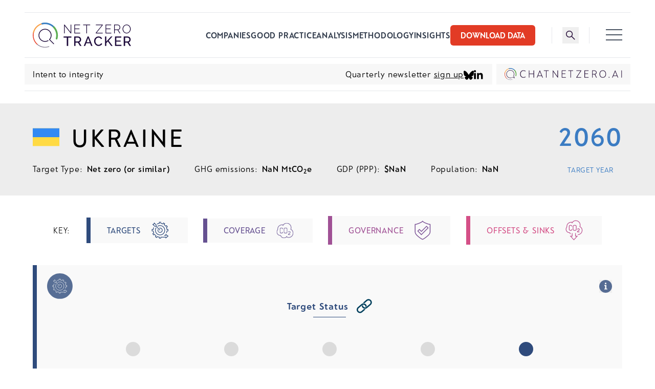

--- FILE ---
content_type: text/html; charset=utf-8
request_url: https://zerotracker.net/countries/ukraine-cou-0191
body_size: 16450
content:
<!DOCTYPE html><html><head><meta charSet="utf-8" data-next-head=""/><title data-next-head="">Ukraine (Country) | Net Zero Tracker</title><meta name="viewport" content="width=device-width, initial-scale=1.0" data-next-head=""/><meta name="description" content="We analyse all countries and territories, every region in the 25 largest emitting countries and all cities with 500,000+ inhabitants." data-next-head=""/><meta property="fb:app_id" content="966242223397117" data-next-head=""/><meta property="og:image" content="https://ca1-nzt.edcdn.com/seo/Net_zero_tracker_OG_resized.png" data-next-head=""/><meta property="og:description" content="We analyse all countries and territories, every region in the 25 largest emitting countries and all cities with 500,000+ inhabitants." data-next-head=""/><meta property="og:image:width" content="1200" data-next-head=""/><meta property="og:image:height" content="630" data-next-head=""/><meta property="og:title" content="Ukraine (Country) | Net Zero Tracker" data-next-head=""/><meta property="og:type" content="website" data-next-head=""/><meta property="og:url" content="https://zerotracker.net/countries/ukraine-cou-0191" data-next-head=""/><link rel="preload" href="/_next/static/css/fb96a9cca195ffab.css" as="style"/><link rel="stylesheet" href="/_next/static/css/fb96a9cca195ffab.css" data-n-g=""/><link rel="preload" href="/_next/static/css/c7bc95ea44573110.css" as="style"/><link rel="stylesheet" href="/_next/static/css/c7bc95ea44573110.css" data-n-p=""/><noscript data-n-css=""></noscript><script defer="" nomodule="" src="/_next/static/chunks/polyfills-42372ed130431b0a.js"></script><script src="/_next/static/chunks/webpack-e2d6f274c3e4eb8d.js" defer=""></script><script src="/_next/static/chunks/framework-1ce91eb6f9ecda85.js" defer=""></script><script src="/_next/static/chunks/main-5ba386a5ac22447d.js" defer=""></script><script src="/_next/static/chunks/pages/_app-4b550b79a4c49455.js" defer=""></script><script src="/_next/static/chunks/124-205eca0e3808b816.js" defer=""></script><script src="/_next/static/chunks/688-13749a5b73aaf4ee.js" defer=""></script><script src="/_next/static/chunks/pages/countries/%5Bslug%5D-41a46f223dcf8b19.js" defer=""></script><script src="/_next/static/vtWO_kzB1IoTQThaC_RVX/_buildManifest.js" defer=""></script><script src="/_next/static/vtWO_kzB1IoTQThaC_RVX/_ssgManifest.js" defer=""></script></head><body><div id="__next"><div id="skiplink-container"><a href="#content" class="block bg-darkGrape text-center text-white w-full sr-only focus:not-sr-only focus:relative"><span class="flex items-center justify-center py-5">Skip to main content</span></a></div><div id="site-search" class="bg-darkGrape py-5 hidden"><div class="container flex flex-row justify-between"><input class="font-franzSansMedium grow bg-darkGrape text-white focus:outline-none" type="text" placeholder="Search the site"/><div class="pl-12"></div></div></div><header class="bg-white header"><div class="py-4 container-header xl:py-6"><div class="relative py-2 border-t border-b xl:py-3 md:px-4"><nav class="flex flex-wrap items-center justify-between lg:grid lg:grid-flow-col"><div class="flex items-center shrink-0 lg:block"><a title="Return to homepage" class="block logo" href="/"><img alt="Net Zero Tracker logo" loading="lazy" width="276" height="70" decoding="async" data-nimg="1" class="block logo cursor-pointer" style="color:transparent" srcSet="/_next/image?url=%2Flogo.svg&amp;w=384&amp;q=75 1x, /_next/image?url=%2Flogo.svg&amp;w=640&amp;q=75 2x" src="/_next/image?url=%2Flogo.svg&amp;w=640&amp;q=75"/></a></div><div class="flex flex-wrap items-center justify-end xl:grid xl:grid-flow-col"><div class="hidden xl:block px-8 is-collapsed"><ul class="flex flex-col w-full font-franzSansBold gap-2 xl:gap-8 xl:flex-row xl:items-center xl:justify-between" id="primary-navigation"><li class="relative"><a class="block py-2 text-gray-700 w-full transition duration-200 ease-linear hover:text-primary uppercase" href="/#companies-table">Companies</a></li><li class="relative"><a class="block py-2 text-gray-700 w-full transition duration-200 ease-linear hover:text-primary uppercase" href="/net-zero-good-practice">Good Practice</a></li><li class="relative"><a class="block py-2 text-gray-700 w-full transition duration-200 ease-linear hover:text-primary uppercase" href="/analysis">Analysis</a></li><li class="relative"><a class="block py-2 text-gray-700 w-full transition duration-200 ease-linear hover:text-primary uppercase" href="/methodology">Methodology</a></li><li class="relative"><a class="block py-2 text-gray-700 w-full transition duration-200 ease-linear hover:text-primary uppercase" href="/insights">Insights</a></li><li class="relative"><button class="inline-block text-center font-franzSansBold uppercase rounded-md no-underline transition-colors duration-200 ease-in-out disabled:bg-disabled disabled:cursor-default disabled:hover:bg-disabled py-2 px-5 bg-brightRed text-white hover:bg-brightRed/80 ">Download Data</button></li></ul></div><div class="justify-end px-3 xl:flex xl:items-center xl:border-l md:px-5"><button class="w-8 h-8" aria-controls="site-search" aria-expanded="false"><span class="sr-only">Toggle search bar</span><img alt="Search" aria-hidden="true" loading="lazy" width="35" height="35" decoding="async" data-nimg="1" class="block w-full" style="color:transparent" srcSet="/_next/image?url=%2Fmagnify.svg&amp;w=48&amp;q=75 1x, /_next/image?url=%2Fmagnify.svg&amp;w=96&amp;q=75 2x" src="/_next/image?url=%2Fmagnify.svg&amp;w=96&amp;q=75"/></button></div><div class="flex items-center pl-5 ml-auto border-l xl:block xl:m-0 md:pl-8"><a href="#hamburger-navigation" class="block relative outline-0 w-8 h-8 hamburger" aria-label="Toggle navigation" aria-controls="primary-navigation" role="button" aria-expanded="false"><span class="absolute block w-full bg-gray-600 transition duration-150"></span><span class="absolute block w-full bg-gray-600 transition duration-150"></span><span class="absolute block w-full bg-gray-600 transition duration-150"></span></a></div></div></nav></div><div class="py-3 border-b flex flex-col space-y-2 md:space-y-0 md:flex-row md:justify-between md:space-x-2"><div class="w-full flex justify-between bg-straplineBg px-2 sm:px-4 py-2 text-xs font-franzSansSemiLight sm:flex-row sm:justify-between sm:space-y-0 sm:text-sm lg:text-base"><p>Intent to integrity</p><div class="flex flex-col sm:flex-row items-end gap-y-2 sm:gap-y-0 sm:gap-x-4"><p>Quarterly newsletter <a href="https://zerotracker.us21.list-manage.com/subscribe?u=57233fd91a0bcb24e192f29ca&amp;id=c00438965e" class="underline" target="_blank" rel="noopener noreferrer">sign up</a></p><ul class="flex gap-x-4 items-center"><li><a href="https://bsky.app/profile/netzerotracker.bsky.social" target="_blank" rel="noopener noreferrer"><svg viewBox="0 0 512 512" class="w-4 h-4 fill-current text-black hover:text-darkGrape lg:w-5 lg:h-5" role="img"><title>Bluesky Logo</title><path d="M111.8 62.2C170.2 105.9 233 194.7 256 242.4c23-47.6 85.8-136.4 144.2-180.2c42.1-31.6 110.3-56 110.3 21.8c0 15.5-8.9 130.5-14.1 149.2C478.2 298 412 314.6 353.1 304.5c102.9 17.5 129.1 75.5 72.5 133.5c-107.4 110.2-154.3-27.6-166.3-62.9l0 0c-1.7-4.9-2.6-7.8-3.3-7.8s-1.6 3-3.3 7.8l0 0c-12 35.3-59 173.1-166.3 62.9c-56.5-58-30.4-116 72.5-133.5C100 314.6 33.8 298 15.7 233.1C10.4 214.4 1.5 99.4 1.5 83.9c0-77.8 68.2-53.4 110.3-21.8z"></path></svg></a></li><li><a href="https://www.linkedin.com/company/net-zero-tracker/" target="_blank" rel="noopener noreferrer"><svg viewBox="0 0 512 512" class="w-4 h-4 fill-current text-black hover:text-darkGrape lg:w-5 lg:h-5" role="img"><title>Linkedin Logo</title><path d="M100.3 448H7.4V148.9h92.9zM53.8 108.1C24.1 108.1 0 83.5 0 53.8a53.8 53.8 0 0 1 107.6 0c0 29.7-24.1 54.3-53.8 54.3zM447.9 448h-92.7V302.4c0-34.7-.7-79.2-48.3-79.2-48.3 0-55.7 37.7-55.7 76.7V448h-92.8V148.9h89.1v40.8h1.3c12.4-23.5 42.7-48.3 87.9-48.3 94 0 111.3 61.9 111.3 142.3V448z"></path></svg></a></li></ul></div></div><button class="bg-straplineBg px-2 sm:px-4 py-2"><a href="https://chatnetzero.ai/" class="flex items-center justify-between uppercase text-xs font-franzSansSemiLight sm:flex-row sm:justify-between sm:text-sm lg:text-base" target="_blank" rel="noreferrer"><svg xmlns="http://www.w3.org/2000/svg" fill-rule="evenodd" stroke-linejoin="round" stroke-miterlimit="2" clip-rule="evenodd" viewBox="0 0 221 23" class="w-40 mx-auto md:w-full"><path fill="#261038" fill-rule="nonzero" d="M154.177 26.255c.286.214.429.5.429.715 0 .286-.143.572-.357.786l-1.001 1.216c-.43.5-.93.5-1.431.143-2.931-2.074-6.864-3.718-12.441-3.718-13.157 0-19.02 10.296-19.02 21.808s5.863 21.808 19.02 21.808c5.577 0 9.51-1.573 12.37-3.646.5-.358 1.072-.429 1.502.071l1.001 1.216c.214.215.357.5.357.786 0 .215-.143.501-.429.716-3.361 2.788-8.509 4.79-14.801 4.79-14.301 0-23.31-10.082-23.31-25.741 0-15.659 9.009-25.741 23.31-25.741 6.435 0 11.512 2.074 14.801 4.791zM213.238 23.251v47.908c0 .715-.358 1.072-1.073 1.072h-1.716c-.715 0-1.073-.357-1.073-1.072V47.563h-28.744v23.596c0 .715-.357 1.072-1.072 1.072h-1.716c-.715 0-1.073-.357-1.073-1.072V23.251c0-.714.358-1.072 1.073-1.072h1.716c.715 0 1.072.358 1.072 1.072v20.737h28.744V23.251c0-.714.358-1.072 1.073-1.072h1.716c.715 0 1.073.358 1.073 1.072zM264.791 57.287l-11.297-27.671-11.441 27.671h22.738zm9.867 14.229c0 .429-.357.715-1.001.715h-1.787c-.644 0-1.073-.286-1.287-.858l-4.362-10.725h-25.598l-4.433 10.725c-.214.572-.644.858-1.287.858h-1.716c-.644 0-1.001-.286-1.001-.786 0-.144.071-.358.143-.501l20.306-48.765c.215-.5.501-.715.859-.715.357 0 .643.215.858.715l20.163 48.836c.072.144.143.358.143.501zM315.772 23.251v1.431c0 .715-.357 1.072-1.072 1.072h-14.158v45.405c0 .715-.357 1.072-1.072 1.072h-1.716c-.715 0-1.073-.357-1.073-1.072V25.754h-14.157c-.715 0-1.073-.357-1.073-1.072v-1.431c0-.714.358-1.072 1.073-1.072H314.7c.715 0 1.072.358 1.072 1.072zM377.264 22.179h1.716c.715 0 1.073.358 1.073 1.072v48.551c0 .858-.644 1.144-1.001 1.144-.429 0-.858-.286-1.216-.786l-30.317-41.328v40.327c0 .715-.357 1.072-1.073 1.072h-1.716c-.714 0-1.072-.357-1.072-1.072V22.751c0-.643.215-1.287.858-1.287.358 0 .644.072 1.215.786l30.46 41.33V23.251c0-.714.358-1.072 1.073-1.072zM410.012 25.754v17.733h20.593c.714 0 1.072.357 1.072 1.072v1.431c0 .715-.358 1.072-1.072 1.072h-20.593v21.594h24.168c.715 0 1.072.357 1.072 1.072v1.431c0 .715-.357 1.072-1.072 1.072h-26.957c-.715 0-1.073-.357-1.073-1.072V23.251c0-.714.358-1.072 1.073-1.072h26.957c.715 0 1.072.358 1.072 1.072v1.431c0 .715-.357 1.072-1.072 1.072h-24.168zM485.661 23.251v1.431c0 .715-.358 1.072-1.073 1.072h-14.157v45.405c0 .715-.358 1.072-1.073 1.072h-1.716c-.715 0-1.073-.357-1.073-1.072V25.754h-14.157c-.715 0-1.073-.357-1.073-1.072v-1.431c0-.714.358-1.072 1.073-1.072h32.176c.715 0 1.073.358 1.073 1.072zM540.788 68.656c.715 0 1.072.357 1.072 1.072v1.431c0 .715-.357 1.072-1.072 1.072h-32.605c-.572 0-1.073-.357-1.073-1.001 0-.286.143-.644.358-1.001l29.531-44.475h-27.744c-.714 0-1.072-.357-1.072-1.072v-1.431c0-.714.358-1.072 1.072-1.072h32.391c.644 0 1.216.358 1.216.93 0 .286-.072.643-.358 1.072l-29.387 44.475h27.671zM568.172 25.754v17.733h20.593c.715 0 1.073.357 1.073 1.072v1.431c0 .715-.358 1.072-1.073 1.072h-20.593v21.594h24.168c.715 0 1.073.357 1.073 1.072v1.431c0 .715-.358 1.072-1.073 1.072h-26.956c-.715 0-1.073-.357-1.073-1.072V23.251c0-.714.358-1.072 1.073-1.072h26.956c.715 0 1.073.358 1.073 1.072v1.431c0 .715-.358 1.072-1.073 1.072h-24.168zM633.453 47.205c7.865 0 12.084-5.148 12.084-10.725s-4.505-10.726-12.084-10.726h-11.512v21.451h11.512zm17.232 24.382c0 .429-.357.644-.93.644l-2.288.071c-.571 0-1.001-.214-1.287-.786L635.741 50.78h-13.8v20.379c0 .715-.357 1.072-1.073 1.072h-1.716c-.714 0-1.072-.357-1.072-1.072V23.251c0-.714.358-1.072 1.072-1.072h15.016c9.224 0 15.444 6.793 15.444 14.301 0 6.935-4.361 11.44-9.867 13.371l10.726 21.093c.142.215.214.429.214.643zM673.351 47.205c.071 12.799 7.007 22.023 18.876 22.023 12.013 0 18.877-9.438 18.877-22.023 0-12.513-6.793-22.023-18.877-22.023-11.941 0-18.876 9.439-18.876 22.023zm41.829 0c0 14.014-8.223 25.741-22.953 25.741-14.944 0-22.952-12.013-22.952-25.741 0-13.729 8.008-25.741 22.952-25.741 14.873 0 22.953 12.012 22.953 25.741zM734.986 67.011h2.932c.786 0 1.215.429 1.215 1.216v2.788c0 .787-.429 1.216-1.215 1.216h-2.932c-.786 0-1.215-.429-1.215-1.216v-2.788c0-.787.429-1.216 1.215-1.216zM789.971 57.287l-11.297-27.671-11.441 27.671h22.738zm9.867 14.229c0 .429-.357.715-1.001.715h-1.787c-.644 0-1.072-.286-1.287-.858l-4.362-10.725h-25.598l-4.433 10.725c-.214.572-.643.858-1.287.858h-1.716c-.643 0-1.001-.286-1.001-.786 0-.144.072-.358.143-.501l20.307-48.765c.214-.5.5-.715.858-.715.357 0 .643.215.858.715l20.163 48.836c.072.144.143.358.143.501zM825.507 23.251v47.908c0 .715-.358 1.072-1.073 1.072h-1.716c-.715 0-1.072-.357-1.072-1.072V23.251c0-.714.357-1.072 1.072-1.072h1.716c.715 0 1.073.358 1.073 1.072z" transform="translate(-1314.83 -137.882) matrix(.26943 0 0 .26943 1312.75 136.299)"></path><path fill="#7D7089" fill-rule="nonzero" d="M48.373 88.404c-3.895 0-7.798-.575-11.621-1.728a40.044 40.044 0 01-14.684-8.055.956.956 0 111.249-1.449 38.136 38.136 0 0013.988 7.672c7.924 2.39 16.216 2.174 23.98-.626a.957.957 0 11.649 1.8 39.909 39.909 0 01-13.561 2.386z" transform="translate(-1314.83 -137.882) matrix(.26943 0 0 .26943 1312.75 136.299)"></path><path fill="#E13B26" fill-rule="nonzero" d="M22.113 78.74c-.336 0-.672-.12-.939-.364A41.364 41.364 0 019.407 59.457a41.397 41.397 0 01-.073-22.956 1.392 1.392 0 012.677.761 38.61 38.61 0 00.067 21.414 38.57 38.57 0 0010.974 17.646 1.392 1.392 0 01-.939 2.418z" transform="translate(-1314.83 -137.882) matrix(.26943 0 0 .26943 1312.75 136.299)"></path><path fill="#FAA542" fill-rule="nonzero" d="M10.335 40.095a1.912 1.912 0 01-1.855-2.387c.139-.543.252-.922.281-1.019a41.725 41.725 0 0111.288-18.723A41.721 41.721 0 0138.592 7.718a1.914 1.914 0 01.936 3.71 37.887 37.887 0 00-16.837 9.306 37.897 37.897 0 00-10.255 17.022l-.012.041c-.001.002-.104.339-.237.858a1.914 1.914 0 01-1.852 1.44z" transform="translate(-1314.83 -137.882) matrix(.26943 0 0 .26943 1312.75 136.299)"></path><path fill="#3C7CBF" fill-rule="nonzero" d="M77.023 23.028a2.513 2.513 0 01-1.817-.772 37.081 37.081 0 00-16.482-9.897 37.078 37.078 0 00-19.223-.331 2.522 2.522 0 11-1.229-4.892 42.132 42.132 0 0121.841.374 42.125 42.125 0 0118.726 11.247 2.522 2.522 0 01-1.816 4.271z" transform="translate(-1314.83 -137.882) matrix(.26943 0 0 .26943 1312.75 136.299)"></path><path fill="#5EA845" fill-rule="nonzero" d="M86.595 61.801a2.87 2.87 0 01-2.76-3.661 36.743 36.743 0 00.37-18.873 37.003 37.003 0 00-8.657-16.14l-.161-.174a2.87 2.87 0 014.201-3.911l.187.203a42.763 42.763 0 0110.003 18.649 42.499 42.499 0 01-.425 21.827 2.872 2.872 0 01-2.758 2.08z" transform="translate(-1314.83 -137.882) matrix(.26943 0 0 .26943 1312.75 136.299)"></path><path fill="#261038" fill-rule="nonzero" d="M76.47 75.557c-.129 0-.26-.019-.39-.058l-14.243-4.327a1.338 1.338 0 11.778-2.561l14.243 4.326a1.34 1.34 0 01-.388 2.62z" transform="translate(-1314.83 -137.882) matrix(.26943 0 0 .26943 1312.75 136.299)"></path><path fill="#261038" fill-rule="nonzero" d="M47.725 75.559l-.193-.001c-7.072-.048-13.807-2.795-18.964-7.737-5.158-4.942-8.189-11.554-8.536-18.617-.381-7.75 2.373-15.086 7.756-20.657 5.283-5.468 12.354-8.464 19.951-8.464l.426.003c7.13.105 13.881 2.948 19.011 8.005 5.129 5.055 8.071 11.765 8.284 18.894A27.725 27.725 0 0172.254 60.8l5.653 12.881a1.338 1.338 0 01-2.451 1.076l-6.185-14.094.327-.583a25.03 25.03 0 003.186-13.015c-.192-6.437-2.851-12.498-7.487-17.068-4.636-4.57-10.735-7.139-17.171-7.234-7.006-.116-13.551 2.612-18.414 7.644-4.862 5.033-7.351 11.662-7.007 18.666.313 6.377 3.053 12.348 7.715 16.815 4.661 4.467 10.745 6.95 17.13 6.993l.175.001a24.99 24.99 0 009.208-1.741 1.337 1.337 0 11.983 2.49 27.655 27.655 0 01-10.191 1.928z" transform="translate(-1314.83 -137.882) matrix(.26943 0 0 .26943 1312.75 136.299)"></path></svg></a></button></div></div></header><main id="content"><section class="py-10 bg-brandGray"><div class="container"><div class="flex flex-col lg:flex-row lg:justify-between"><div class="space-y-4"><div class="flex items-center space-x-6"><img alt="" loading="lazy" width="52" height="52" decoding="async" data-nimg="1" style="color:transparent" srcSet="/_next/image?url=%2Fflags%2Fsvg%2Fukraine.svg&amp;w=64&amp;q=75 1x, /_next/image?url=%2Fflags%2Fsvg%2Fukraine.svg&amp;w=128&amp;q=75 2x" src="/_next/image?url=%2Fflags%2Fsvg%2Fukraine.svg&amp;w=128&amp;q=75"/><h1 class="font-franzSansMedium tracking-widest uppercase text-3xl md:text-5xl">Ukraine</h1></div><div class="flex flex-col -mt-2 lg:flex-row lg:flex-wrap lg:-ml-8 xl:-ml-12 2xl:-ml-16"><div class="flex flex-row flex-wrap mt-2 space-x-2 lg:ml-8 xl:ml-12 2xl:ml-16"><h2 class="font-franzSansSemiLight">Target Type:</h2><p class="font-franzSansSemiBold">Net zero (or similar)</p></div><div class="flex flex-row flex-wrap mt-2 space-x-2 lg:ml-8 xl:ml-12 2xl:ml-16"><h2 class="font-franzSansSemiLight">GHG emissions:</h2><p class="font-franzSansSemiBold">NaN MtCO<sub>2</sub>e</p></div><div class="flex flex-row flex-wrap mt-2 space-x-2 lg:ml-8 xl:ml-12 2xl:ml-16"><h2 class="font-franzSansSemiLight">GDP (PPP):</h2><p class="font-franzSansSemiBold">$NaN</p></div><div class="flex flex-row flex-wrap mt-2 space-x-2 lg:ml-8 xl:ml-12 2xl:ml-16"><h2 class="font-franzSansSemiLight">Population:</h2><p class="font-franzSansSemiBold">NaN</p></div></div></div><div class="flex text-left mt-2 lg:flex-col-reverse lg:justify-between lg:mt-0 lg:text-center"><h2 class="tracking-wider uppercase text-oceanBlue font-franzSansSemiLight lg:text-sm">Target year<span class="lg:hidden">:</span></h2><p class="ml-2 tracking-wider font-franzSansSemiBold lg:text-md lg:text-5xl text-oceanBlue lg:ml-0">2060</p></div></div></div></section><div class="container"><div class="flex flex-col items-start my-10 lg:flex-row lg:items-center xl:mx-10 2xl:mx-20"><h2 class="mb-4 lg:mb-0 font-franzSansLight">KEY:</h2><ul class="flex flex-col justify-between lg:flex-row lg:items-center lg:ml-8 grow"><li><div class="flex px-8 mb-4 border-l-8 lg:mb-0 bg-keyGray first-key border-midnightBlue"><h2 class="uppercase my-auto mr-4 font-franzSansMedium text-midnightBlue">targets</h2><img alt="Targets Icon" loading="lazy" width="44" height="44" decoding="async" data-nimg="1" style="color:transparent" srcSet="/_next/image?url=%2Fcog.svg&amp;w=48&amp;q=75 1x, /_next/image?url=%2Fcog.svg&amp;w=96&amp;q=75 2x" src="/_next/image?url=%2Fcog.svg&amp;w=96&amp;q=75"/></div></li><li><div class="flex px-8 mb-4 border-l-8 lg:mb-0 bg-keyGray first-key border-royalPurple"><h2 class="uppercase my-auto mr-4 font-franzSansMedium text-royalPurple">coverage</h2><img alt="Coverage Icon" loading="lazy" width="44" height="44" decoding="async" data-nimg="1" style="color:transparent" srcSet="/_next/image?url=%2Fcoverage.svg&amp;w=48&amp;q=75 1x, /_next/image?url=%2Fcoverage.svg&amp;w=96&amp;q=75 2x" src="/_next/image?url=%2Fcoverage.svg&amp;w=96&amp;q=75"/></div></li><li><div class="flex px-8 mb-4 border-l-8 lg:mb-0 bg-keyGray first-key border-orchid"><h2 class="uppercase my-auto mr-4 font-franzSansMedium text-orchid">governance</h2><img alt="Governance Icon" loading="lazy" width="44" height="44" decoding="async" data-nimg="1" style="color:transparent" srcSet="/_next/image?url=%2Fshield.svg&amp;w=48&amp;q=75 1x, /_next/image?url=%2Fshield.svg&amp;w=96&amp;q=75 2x" src="/_next/image?url=%2Fshield.svg&amp;w=96&amp;q=75"/></div></li><li><div class="flex px-8 mb-4 border-l-8 lg:mb-0 bg-keyGray first-key border-fuchsiaPink"><h2 class="uppercase my-auto mr-4 font-franzSansMedium text-fuchsiaPink">offsets &amp; sinks</h2><img alt="Offset and Sinks Icon" loading="lazy" width="44" height="44" decoding="async" data-nimg="1" style="color:transparent" srcSet="/_next/image?url=%2Foffset.svg&amp;w=48&amp;q=75 1x, /_next/image?url=%2Foffset.svg&amp;w=96&amp;q=75 2x" src="/_next/image?url=%2Foffset.svg&amp;w=96&amp;q=75"/></div></li></ul></div></div><section class="mb-10 container"><div class="border-l-8 border-midnightBlue bg-keyGray pt-4 pb-16 px-5"><div class="flex items-center justify-between mb-4 lg:mb-0"><img alt="" loading="lazy" width="50" height="50" decoding="async" data-nimg="1" style="color:transparent" srcSet="/_next/image?url=%2Fbig-cog.svg&amp;w=64&amp;q=75 1x, /_next/image?url=%2Fbig-cog.svg&amp;w=128&amp;q=75 2x" src="/_next/image?url=%2Fbig-cog.svg&amp;w=128&amp;q=75"/><button><span class="sr-only">Help</span><img alt="" loading="lazy" width="25" height="25" decoding="async" data-nimg="1" style="color:transparent" srcSet="/_next/image?url=%2Finfo.svg&amp;w=32&amp;q=75 1x, /_next/image?url=%2Finfo.svg&amp;w=64&amp;q=75 2x" src="/_next/image?url=%2Finfo.svg&amp;w=64&amp;q=75"/></button></div><div class="grid grid-cols-1 gap-y-12 lg:grid-cols-12 lg:gap-x-4 lg:gap-y-24"><div class="lg:col-span-12"><h2 class="relative mx-auto mb-12 pb-2 text-lg text-center text-midnightBlue font-franzSansBold after:absolute after:bottom-0 after:left-1/2 after:-translate-x-1/2 after:bg-midnightBlue after:w-16 after:h-px"><a target="_blank" class="flex justify-center" href="https://web.archive.org/web/20250924150125/"><span class="text-midnightBlue">Target Status</span><img alt="" loading="lazy" width="30" height="27" decoding="async" data-nimg="1" class="inline-block ml-4" style="color:transparent" srcSet="/_next/image?url=%2Flink.svg&amp;w=32&amp;q=75 1x, /_next/image?url=%2Flink.svg&amp;w=64&amp;q=75 2x" src="/_next/image?url=%2Flink.svg&amp;w=64&amp;q=75"/></a></h2><div class="flex flex-wrap justify-center -mt-12 -ml-12"><div class="flex flex-col space-y-5 mt-12 ml-12 w-36 h-full"><div class="mx-auto rounded-full bg-circleGray w-7 h-7"></div><p class="text-center uppercase font-franzSansBold text-circleGray">No target</p></div><div class="flex flex-col space-y-5 mt-12 ml-12 w-36 h-full"><div class="mx-auto rounded-full bg-circleGray w-7 h-7"></div><p class="text-center uppercase font-franzSansBold text-circleGray">Proposed / in discussion</p></div><div class="flex flex-col space-y-5 mt-12 ml-12 w-36 h-full"><div class="mx-auto rounded-full bg-circleGray w-7 h-7"></div><p class="text-center uppercase font-franzSansBold text-circleGray">Declaration / pledge</p></div><div class="flex flex-col space-y-5 mt-12 ml-12 w-36 h-full"><div class="mx-auto rounded-full bg-circleGray w-7 h-7"></div><p class="text-center uppercase font-franzSansBold text-circleGray">In policy document</p></div><div class="flex flex-col space-y-5 mt-12 ml-12 w-36 h-full"><div class="mx-auto rounded-full bg-midnightBlue w-7 h-7"></div><p class="text-center uppercase font-franzSansBold text-midnightBlue">In law</p></div><div class="flex flex-col space-y-5 mt-12 ml-12 w-36 h-full"><div class="mx-auto rounded-full bg-circleGray w-7 h-7"></div><p class="text-center uppercase font-franzSansBold text-circleGray">Achieved (self-declared)</p></div><div class="flex flex-col space-y-5 mt-12 ml-12 w-36 h-full"><div class="mx-auto rounded-full bg-circleGray w-7 h-7"></div><p class="text-center uppercase font-franzSansBold text-circleGray">Achieved (validated)</p></div></div></div><div class="lg:col-span-3"><h2 class="relative mx-auto mb-12 pb-2 text-lg text-center text-midnightBlue font-franzSansBold after:absolute after:bottom-0 after:left-1/2 after:-translate-x-1/2 after:bg-midnightBlue after:w-16 after:h-px">First interim target</h2><div class="flex flex-wrap justify-center "><div class="text-4xl tracking-wider uppercase font-franzSansSemiBold text-midnightBlue xl:text-center">2030</div></div></div><div class="lg:col-span-9"><h2 class="relative mx-auto mb-12 pb-2 text-lg text-center text-midnightBlue font-franzSansBold after:absolute after:bottom-0 after:left-1/2 after:-translate-x-1/2 after:bg-midnightBlue after:w-16 after:h-px">Type of interim target</h2><div class="flex flex-wrap justify-center -mt-12 -ml-12"><div class="flex flex-col space-y-5 mt-12 ml-12 w-36 h-full"><p class="text-center uppercase font-franzSansBold text-circleGray">No target</p></div><div class="flex flex-col space-y-5 mt-12 ml-12 w-36 h-full"><p class="text-center uppercase font-franzSansBold text-circleGray">Net zero or similar</p></div><div class="flex flex-col space-y-5 mt-12 ml-12 w-36 h-full"><p class="text-center uppercase font-franzSansBold text-midnightBlue">Emissions reduction</p></div><div class="flex flex-col space-y-5 mt-12 ml-12 w-36 h-full"><p class="text-center uppercase font-franzSansBold text-circleGray">Absolute reduction</p></div><div class="flex flex-col space-y-5 mt-12 ml-12 w-36 h-full"><p class="text-center uppercase font-franzSansBold text-circleGray">Intensity reduction</p></div><div class="flex flex-col space-y-5 mt-12 ml-12 w-36 h-full"><p class="text-center uppercase font-franzSansBold text-circleGray">BAU reduction</p></div></div></div></div></div></section><div class="hidden fixed top-1/2 left-1/2 -translate-x-1/2 -translate-y-1/2 z-30 bg-modalBg/90 w-11/12 p-12 h-screen-90 text-white target-popup md:p-14 md:w-9/12"><div class="relative w-full h-full"><div class="absolute top-0 left-0 bg-white p-8 w-full h-full overflow-y-auto"><div class="prose prose-headings:text-midnightBlue prose-headings:font-franzSansBold max-w-none"><h2>TARGETS</h2>
<h3>Target Year</h3>
<p>The year an entity aims to be net zero.</p>
<h3>Target Status</h3>
<ul>
<li><strong>Achieved (externally validated):</strong> Net zero has been externally verified by an independent third party. e.g. the Science Based Targets initiative</li>
<li><strong>Achieved (self-declared):</strong> Net zero has been declared unilaterally by the entity but not verified externally.</li>
<li><strong>In law:</strong> The target has legal force, for example is enshrined in legislation or in an administrative order.</li>
<li><strong>In policy document:</strong> The target is included in a policy or planning document. For countries, for example, this could include policy strategy documents published by ministries, as well as Nationally Determined Contributions (NDCs) and/or Long-term Strategies (LTSs) that have been submitted to the UNFCCC.</li>
<li><strong>In corporate strategy:</strong> The target is in a corporate policy or planning document, for example, in a company’s annual sustainability or corporate social responsibility (CSR) report.</li>
<li><strong>Declaration / pledge:</strong> The entity has announced a target but not yet institutionalised that pledge in any way (e.g. merely referenced in a press release, verbal announcement by Head of Government, etc.)</li>
<li><strong>Proposed / in discussion:</strong> The entity’s leadership is considering a target or has joined an international initiative (e.g. the Climate Neutrality Coalition or Climate Ambition Alliance) pledging to set a net zero target, but it has not yet taken steps to operationalise this pledge.</li>
</ul>
<h3>Interim targets</h3>
<p>Interim targets can come in many different varieties using many different baselines, some of which are more transparent and robust than others. In general, ‘emissions reduction targets’ and ‘absolute emissions targets’ are more robust than other types of targets.</p>
<ul>
<li><strong>Emissions reduction targets</strong> aim to decrease annual greenhouse gas (GHG) emissions by a target year compared with a historical baseline year, for example ‘X will reduce its GHG emissions by 50% below 1990 levels by 2030.’</li>
<li><strong>Absolute emissions targets</strong> specify an amount of emissions to aim for by a certain year or time period, regardless of what it currently is. e.g. ‘X will reduce emissions to no more than 10m tonnes of CO2e in 2025.’ Some entities may set an absolute emissions target over a period of e.g. 5 to 10 years.</li>
<li><strong>Emissions intensity targets</strong> set an emissions target relative to a non-emissions unit such as per unit of output or per unit of GDP, for example ‘X will reduce the amount of CO2 emissions produced per unit of GDP by 18% over the period 2021 to 2025.’</li>
<li><strong>Reduction against Business as Usual (BAU)</strong> specifies a reduction compared with a baseline of what emissions were projected to have been at a certain date, for example ‘X will reduce emissions 29% below business-as-usual by 2030.’</li>
</ul>
<h3>For more information, see our <a href="/methodology">methodology</a></h3></div></div><button class="absolute top-0 right-0 translate-x-full -translate-y-full" title="Close this window"><img alt="Close Scorecard" loading="lazy" width="40" height="40" decoding="async" data-nimg="1" style="color:transparent" srcSet="/_next/image?url=%2Fscore-cross.svg&amp;w=48&amp;q=75 1x, /_next/image?url=%2Fscore-cross.svg&amp;w=96&amp;q=75 2x" src="/_next/image?url=%2Fscore-cross.svg&amp;w=96&amp;q=75"/></button></div></div><section class="mb-10 container"><div class="border-l-8 border-royalPurple bg-keyGray pt-4 pb-16 px-5"><div class="flex items-center justify-between mb-4 lg:mb-0"><img alt="" loading="lazy" width="50" height="50" decoding="async" data-nimg="1" style="color:transparent" srcSet="/_next/image?url=%2Fco2.svg&amp;w=64&amp;q=75 1x, /_next/image?url=%2Fco2.svg&amp;w=128&amp;q=75 2x" src="/_next/image?url=%2Fco2.svg&amp;w=128&amp;q=75"/><button><span class="sr-only">Help</span><img alt="" loading="lazy" width="25" height="25" decoding="async" data-nimg="1" style="color:transparent" srcSet="/_next/image?url=%2Finfo-red.svg&amp;w=32&amp;q=75 1x, /_next/image?url=%2Finfo-red.svg&amp;w=64&amp;q=75 2x" src="/_next/image?url=%2Finfo-red.svg&amp;w=64&amp;q=75"/></button></div><div class="grid grid-cols-1 gap-y-12 lg:grid-cols-12 lg:gap-x-4 lg:gap-y-24"><div class="lg:col-span-6"><h2 class="relative mx-auto mb-12 pb-2 text-lg text-center text-royalPurple font-franzSansBold after:absolute after:bottom-0 after:left-1/2 after:-translate-x-1/2 after:bg-royalPurple after:w-16 after:h-px">Greenhouse gases</h2><div class="flex flex-wrap justify-center -mt-12 -ml-12"><div class="flex flex-col space-y-5 mt-12 ml-12 w-36 h-full"><div class="mx-auto rounded-full bg-royalPurple w-7 h-7"></div><p class="text-center uppercase font-franzSansBold text-royalPurple">CO2 + others</p></div><div class="flex flex-col space-y-5 mt-12 ml-12 w-36 h-full"><div class="mx-auto rounded-full bg-circleGray w-7 h-7"></div><p class="text-center uppercase font-franzSansBold text-circleGray">CO2 only</p></div><div class="flex flex-col space-y-5 mt-12 ml-12 w-36 h-full"><div class="mx-auto rounded-full bg-circleGray w-7 h-7"></div><p class="text-center uppercase font-franzSansBold text-circleGray">Not specified</p></div></div></div><div class="lg:col-span-6"><h2 class="relative mx-auto mb-12 pb-2 text-lg text-center text-royalPurple font-franzSansBold after:absolute after:bottom-0 after:left-1/2 after:-translate-x-1/2 after:bg-royalPurple after:w-16 after:h-px">Consumption emissions</h2><div class="flex flex-wrap justify-center -mt-12 -ml-12"><div class="flex flex-col space-y-5 mt-12 ml-12 w-36 h-full"><div class="mx-auto rounded-full bg-circleGray w-7 h-7"></div><p class="text-center uppercase font-franzSansBold text-circleGray">Yes</p></div><div class="flex flex-col space-y-5 mt-12 ml-12 w-36 h-full"><div class="mx-auto rounded-full bg-royalPurple w-7 h-7"></div><p class="text-center uppercase font-franzSansBold text-royalPurple">No</p></div><div class="flex flex-col space-y-5 mt-12 ml-12 w-36 h-full"><div class="mx-auto rounded-full bg-circleGray w-7 h-7"></div><p class="text-center uppercase font-franzSansBold text-circleGray">Not specified</p></div></div></div><div class="lg:col-span-6"><h2 class="relative mx-auto mb-12 pb-2 text-lg text-center text-royalPurple font-franzSansBold after:absolute after:bottom-0 after:left-1/2 after:-translate-x-1/2 after:bg-royalPurple after:w-16 after:h-px">Historical emissions</h2><div class="flex flex-wrap justify-center -mt-12 -ml-12"><div class="flex flex-col space-y-5 mt-12 ml-12 w-36 h-full"><div class="mx-auto rounded-full bg-circleGray w-7 h-7"></div><p class="text-center uppercase font-franzSansBold text-circleGray">Yes</p></div><div class="flex flex-col space-y-5 mt-12 ml-12 w-36 h-full"><div class="mx-auto rounded-full bg-royalPurple w-7 h-7"></div><p class="text-center uppercase font-franzSansBold text-royalPurple">No</p></div></div></div><div class="lg:col-span-6"><h2 class="relative mx-auto mb-12 pb-2 text-lg text-center text-royalPurple font-franzSansBold after:absolute after:bottom-0 after:left-1/2 after:-translate-x-1/2 after:bg-royalPurple after:w-16 after:h-px">International aviation &amp; shipping emissions</h2><div class="flex flex-wrap justify-center -mt-12 -ml-12"><div class="flex flex-col space-y-5 mt-12 ml-12 w-36 h-full"><div class="mx-auto rounded-full bg-circleGray w-7 h-7"></div><p class="text-center uppercase font-franzSansBold text-circleGray">Yes</p></div><div class="flex flex-col space-y-5 mt-12 ml-12 w-36 h-full"><div class="mx-auto rounded-full bg-circleGray w-7 h-7"></div><p class="text-center uppercase font-franzSansBold text-circleGray">No</p></div><div class="flex flex-col space-y-5 mt-12 ml-12 w-36 h-full"><div class="mx-auto rounded-full bg-royalPurple w-7 h-7"></div><p class="text-center uppercase font-franzSansBold text-royalPurple">Not specified</p></div></div></div></div></div></section><div class="hidden fixed top-1/2 left-1/2 -translate-x-1/2 -translate-y-1/2 z-30 bg-modalBg/90 w-11/12 p-12 h-screen-90 text-white target-popup md:p-14 md:w-9/12"><div class="relative w-full h-full"><div class="absolute top-0 left-0 bg-white p-8 w-full h-full overflow-y-auto"><div class="prose prose-headings:text-royalPurple prose-headings:font-franzSansBold max-w-none"><h2>COVERAGE</h2>
<h3>Greenhouse Gas Coverage</h3>
<p>Greenhouse gas coverage specifies the scope of gases affected by the target.</p>
<ul>
<li><strong>Carbon dioxide (CO2) and other GHGs:</strong> Net zero has been externally verified by an independent third party. e.g. the Science Based Targets initiative</li>
<li><strong>Carbon dioxide (CO2) only:</strong> The target only covers the entity’s carbon dioxide (CO2) emissions.</li>
</ul>
<h3>Territorial Emissions</h3>
<p>Territorial emissions, sometimes called production emissions, are those all emissions generated within a country, city, or region’s geographic boundaries.</p>
<h3>Consumption Emissions</h3>
<p>Consumption emissions represent emissions embodied in goods and services that are imported from outside a country, city, or region’s boundaries.</p>
<h3>Historical emissions coverage</h3>
<p>This is when an entity commits to removing an amount of CO2 from the atmosphere equivalent to its emissions footprint over its lifetime. To achieve this, an entity first must become ‘carbon negative’ and remain so until its aggregate carbon removals neutralise its historical emissions footprint in full.</p>
<h3>International aviation and shipping (countries only)</h3>
<p>Under the UNFCCC process, GHG emissions from international aviation and shipping are excluded from national emission inventories. Many national net zero targets announced as of October 2021 leave out their share of emissions from international aviation and shipping. If these sectors were nations, each would rank in the top ten of global emitters.</p>
<h3>Emission scopes (companies only)</h3>
<p>Corporate actors include different emission sources in their target scopes.</p>
<ul>
<li><strong>Scope 1</strong> emissions are direct GHG emissions that occur from a company’s operations, for example from fuel combustion, company vehicles and manufacturing processes at a company’s factories.</li>
<li><strong>Scope 2</strong> emissions are indirect emissions from purchases of electricity, heat, and cold.</li>
<li><strong>Scope 3</strong> emissions are all other indirect emissions from across its downstream and upstream value chain, including among other the products it buys or sells, waste disposal, business travels and investments.</li>
</ul>
<p><strong>Scope 1</strong> <em>We focus on companies’ own claims to include Scope 3, but do not provide an objective assessment of the boundaries of those emissions for the time being.</em></p>
<h3>For more information, see our <a href="/methodology">methodology</a></h3></div></div><button class="absolute top-0 right-0 translate-x-full -translate-y-full" title="Close this window"><img alt="Close Scorecard" loading="lazy" width="40" height="40" decoding="async" data-nimg="1" style="color:transparent" srcSet="/_next/image?url=%2Fscore-cross.svg&amp;w=48&amp;q=75 1x, /_next/image?url=%2Fscore-cross.svg&amp;w=96&amp;q=75 2x" src="/_next/image?url=%2Fscore-cross.svg&amp;w=96&amp;q=75"/></button></div></div><section class="mb-10 container"><div class="border-l-8 border-orchid bg-keyGray pt-4 pb-16 px-5"><div class="flex items-center justify-between mb-4 lg:mb-0"><img alt="" loading="lazy" width="50" height="50" decoding="async" data-nimg="1" style="color:transparent" srcSet="/_next/image?url=%2Ftick-shield.svg&amp;w=64&amp;q=75 1x, /_next/image?url=%2Ftick-shield.svg&amp;w=128&amp;q=75 2x" src="/_next/image?url=%2Ftick-shield.svg&amp;w=128&amp;q=75"/><button><span class="sr-only">Help</span><img alt="" loading="lazy" width="25" height="25" decoding="async" data-nimg="1" style="color:transparent" srcSet="/_next/image?url=%2Fgold-info.svg&amp;w=32&amp;q=75 1x, /_next/image?url=%2Fgold-info.svg&amp;w=64&amp;q=75 2x" src="/_next/image?url=%2Fgold-info.svg&amp;w=64&amp;q=75"/></button></div><div class="grid grid-cols-1 gap-y-12 lg:grid-cols-12 lg:gap-x-4 lg:gap-y-24"><div class="lg:col-span-6"><h2 class="relative mx-auto mb-12 pb-2 text-lg text-center text-orchid font-franzSansBold after:absolute after:bottom-0 after:left-1/2 after:-translate-x-1/2 after:bg-orchid after:w-16 after:h-px">Detailed plan</h2><div class="flex flex-wrap justify-center -mt-12 -ml-12"><div class="flex flex-col space-y-5 mt-12 ml-12 w-36 h-full"><div class="mx-auto rounded-full bg-circleGray w-7 h-7"></div><p class="text-center uppercase font-franzSansBold text-circleGray">Complete</p></div><div class="flex flex-col space-y-5 mt-12 ml-12 w-36 h-full"><div class="mx-auto rounded-full bg-orchid w-7 h-7"></div><p class="text-center uppercase font-franzSansBold text-orchid">Incomplete</p></div><div class="flex flex-col space-y-5 mt-12 ml-12 w-36 h-full"><div class="mx-auto rounded-full bg-circleGray w-7 h-7"></div><p class="text-center uppercase font-franzSansBold text-circleGray">No plan</p></div></div></div><div class="lg:col-span-6"><h2 class="relative mx-auto mb-12 pb-2 text-lg text-center text-orchid font-franzSansBold after:absolute after:bottom-0 after:left-1/2 after:-translate-x-1/2 after:bg-orchid after:w-16 after:h-px">Annual reporting mechanism</h2><div class="flex flex-wrap justify-center -mt-12 -ml-12"><div class="flex flex-col space-y-5 mt-12 ml-12 w-36 h-full"><div class="mx-auto rounded-full bg-orchid w-7 h-7"></div><p class="text-center uppercase font-franzSansBold text-orchid">Yes</p></div><div class="flex flex-col space-y-5 mt-12 ml-12 w-36 h-full"><div class="mx-auto rounded-full bg-circleGray w-7 h-7"></div><p class="text-center uppercase font-franzSansBold text-circleGray">Less than annual</p></div><div class="flex flex-col space-y-5 mt-12 ml-12 w-36 h-full"><div class="mx-auto rounded-full bg-circleGray w-7 h-7"></div><p class="text-center uppercase font-franzSansBold text-circleGray">No mechanism</p></div></div></div><div class="lg:col-span-6"><h2 class="relative mx-auto mb-12 pb-2 text-lg text-center text-orchid font-franzSansBold after:absolute after:bottom-0 after:left-1/2 after:-translate-x-1/2 after:bg-orchid after:w-16 after:h-px">Refers to equity</h2><div class="flex flex-wrap justify-center -mt-12 -ml-12"><div class="flex flex-col space-y-5 mt-12 ml-12 w-36 h-full"><div class="mx-auto rounded-full bg-circleGray w-7 h-7"></div><p class="text-center uppercase font-franzSansBold text-circleGray">Yes</p></div><div class="flex flex-col space-y-5 mt-12 ml-12 w-36 h-full"><div class="mx-auto rounded-full bg-orchid w-7 h-7"></div><p class="text-center uppercase font-franzSansBold text-orchid">No</p></div></div></div><div class="lg:col-span-6"><h2 class="relative mx-auto mb-12 pb-2 text-lg text-center text-orchid font-franzSansBold after:absolute after:bottom-0 after:left-1/2 after:-translate-x-1/2 after:bg-orchid after:w-16 after:h-px">Formal accountability</h2><div class="flex flex-wrap justify-center -mt-12 -ml-12"><div class="flex flex-col space-y-5 mt-12 ml-12 w-36 h-full"><div class="mx-auto rounded-full bg-circleGray w-7 h-7"></div><p class="text-center uppercase font-franzSansBold text-circleGray">Yes</p></div><div class="flex flex-col space-y-5 mt-12 ml-12 w-36 h-full"><div class="mx-auto rounded-full bg-circleGray w-7 h-7"></div><p class="text-center uppercase font-franzSansBold text-circleGray">No</p></div><div class="flex flex-col space-y-5 mt-12 ml-12 w-36 h-full"><div class="mx-auto rounded-full bg-orchid w-7 h-7"></div><p class="text-center uppercase font-franzSansBold text-orchid">Not specified</p></div></div></div></div></div></section><div class="hidden fixed top-1/2 left-1/2 -translate-x-1/2 -translate-y-1/2 z-30 bg-modalBg/90 w-11/12 p-12 h-screen-90 text-white target-popup md:p-14 md:w-9/12"><div class="relative w-full h-full"><div class="absolute top-0 left-0 bg-white p-8 w-full h-full overflow-y-auto"><div class="prose prose-headings:text-orchid prose-headings:font-franzSansBold max-w-none"><h2>Governance</h2>
<h3>Plans</h3>
<p>We capture information on publicly available plans that underpin an entity’s net zero target, recognising that some may not be public. A plan is defined as a technical document that outlines concrete steps and measures that will be taken to advance toward the target, including a timeframe in which they will be taken. A detailed plan should outline expected emission reductions from proposed actions and measures, the extent to which each measure will be applied by when, and the binding review and updating process.</p>
<h3>Reporting</h3>
<p>We capture information on an entity’s public reporting mechanisms about its progress towards the net zero target achievement, including the frequency of its reporting.</p>
<h3>Equity</h3>
<p>Net zero targets ought to be accompanied by an explanation of why the target represents a fair or equitable contribution to limit global warming. Such statements refer to equity considerations on the entity’s fair share of global emissions and/or equity considerations among different groups in society.</p>
<h3>Accountability</h3>
<p>Net zero target design allows for holding the political leadership or corporate executive accountable for delivering progress towards target achievement. Such accountability can be achieved through various mechanisms, institutions, or incentives.</p>
<h3>For more information, see our <a href="/methodology">methodology</a></h3></div></div><button class="absolute top-0 right-0 translate-x-full -translate-y-full" title="Close this window"><img alt="Close Scorecard" loading="lazy" width="40" height="40" decoding="async" data-nimg="1" style="color:transparent" srcSet="/_next/image?url=%2Fscore-cross.svg&amp;w=48&amp;q=75 1x, /_next/image?url=%2Fscore-cross.svg&amp;w=96&amp;q=75 2x" src="/_next/image?url=%2Fscore-cross.svg&amp;w=96&amp;q=75"/></button></div></div><section class="mb-10 container"><div class="border-l-8 border-fuchsiaPink bg-keyGray pt-4 pb-16 px-5"><div class="flex items-center justify-between mb-4 lg:mb-0"><img alt="" loading="lazy" width="50" height="50" decoding="async" data-nimg="1" style="color:transparent" srcSet="/_next/image?url=%2Fcarbon-icon.svg&amp;w=64&amp;q=75 1x, /_next/image?url=%2Fcarbon-icon.svg&amp;w=128&amp;q=75 2x" src="/_next/image?url=%2Fcarbon-icon.svg&amp;w=128&amp;q=75"/><button><span class="sr-only">Help</span><img alt="" loading="lazy" width="25" height="25" decoding="async" data-nimg="1" style="color:transparent" srcSet="/_next/image?url=%2Finfo-sand.svg&amp;w=32&amp;q=75 1x, /_next/image?url=%2Finfo-sand.svg&amp;w=64&amp;q=75 2x" src="/_next/image?url=%2Finfo-sand.svg&amp;w=64&amp;q=75"/></button></div><div class="grid grid-cols-1 gap-y-12 lg:grid-cols-12 lg:gap-x-4 lg:gap-y-24"><div class="lg:col-span-6"><h2 class="relative mx-auto mb-12 pb-2 text-lg text-center text-fuchsiaPink font-franzSansBold after:absolute after:bottom-0 after:left-1/2 after:-translate-x-1/2 after:bg-fuchsiaPink after:w-16 after:h-px">Planning to use external offset credits</h2><div class="flex flex-wrap justify-center -mt-12 -ml-12"><div class="flex flex-col space-y-5 mt-12 ml-12 w-36 h-full"><div class="mx-auto rounded-full bg-circleGray w-7 h-7"></div><p class="text-center uppercase font-franzSansBold text-circleGray">Yes</p></div><div class="flex flex-col space-y-5 mt-12 ml-12 w-36 h-full"><div class="mx-auto rounded-full bg-circleGray w-7 h-7"></div><p class="text-center uppercase font-franzSansBold text-circleGray">No</p></div><div class="flex flex-col space-y-5 mt-12 ml-12 w-36 h-full"><div class="mx-auto rounded-full bg-fuchsiaPink w-7 h-7"></div><p class="text-center uppercase font-franzSansBold text-fuchsiaPink">Not specified</p></div></div></div><div class="lg:col-span-6"><h2 class="relative mx-auto mb-12 pb-2 text-lg text-center text-fuchsiaPink font-franzSansBold after:absolute after:bottom-0 after:left-1/2 after:-translate-x-1/2 after:bg-fuchsiaPink after:w-16 after:h-px">Separate targets for emission reductions and removals</h2><div class="flex flex-wrap justify-center -mt-12 -ml-12"><div class="flex flex-col space-y-5 mt-12 ml-12 w-36 h-full"><div class="mx-auto rounded-full bg-circleGray w-7 h-7"></div><p class="text-center uppercase font-franzSansBold text-circleGray">Yes</p></div><div class="flex flex-col space-y-5 mt-12 ml-12 w-36 h-full"><div class="mx-auto rounded-full bg-fuchsiaPink w-7 h-7"></div><p class="text-center uppercase font-franzSansBold text-fuchsiaPink">No</p></div></div></div><div class="lg:col-span-12"><h2 class="relative mx-auto mb-12 pb-2 text-lg text-center text-fuchsiaPink font-franzSansBold after:absolute after:bottom-0 after:left-1/2 after:-translate-x-1/2 after:bg-fuchsiaPink after:w-16 after:h-px">Conditions on use of offset credits</h2><div class="flex flex-wrap justify-center -mt-12 -ml-12"><div class="flex flex-col space-y-5 mt-12 ml-12 w-36 h-full"><div class="mx-auto rounded-full bg-fuchsiaPink w-7 h-7"></div><p class="text-center uppercase font-franzSansBold text-fuchsiaPink">No conditions</p></div><div class="flex flex-col space-y-5 mt-12 ml-12 w-36 h-full"><div class="mx-auto rounded-full bg-circleGray w-7 h-7"></div><p class="text-center uppercase font-franzSansBold text-circleGray">High environmental integrity</p></div><div class="flex flex-col space-y-5 mt-12 ml-12 w-36 h-full"><div class="mx-auto rounded-full bg-circleGray w-7 h-7"></div><p class="text-center uppercase font-franzSansBold text-circleGray">Avoid social harm</p></div><div class="flex flex-col space-y-5 mt-12 ml-12 w-36 h-full"><div class="mx-auto rounded-full bg-circleGray w-7 h-7"></div><p class="text-center uppercase font-franzSansBold text-circleGray">Avoid biodiversity harm</p></div><div class="flex flex-col space-y-5 mt-12 ml-12 w-36 h-full"><div class="mx-auto rounded-full bg-circleGray w-7 h-7"></div><p class="text-center uppercase font-franzSansBold text-circleGray">Excludes avoided emissions</p></div><div class="flex flex-col space-y-5 mt-12 ml-12 w-36 h-full"><div class="mx-auto rounded-full bg-circleGray w-7 h-7"></div><p class="text-center uppercase font-franzSansBold text-circleGray">Excludes emissions reductions</p></div><div class="flex flex-col space-y-5 mt-12 ml-12 w-36 h-full"><div class="mx-auto rounded-full bg-circleGray w-7 h-7"></div><p class="text-center uppercase font-franzSansBold text-circleGray">Excludes biological sequestration</p></div><div class="flex flex-col space-y-5 mt-12 ml-12 w-36 h-full"><div class="mx-auto rounded-full bg-circleGray w-7 h-7"></div><p class="text-center uppercase font-franzSansBold text-circleGray">Maximum % of emissions that can be offset</p></div><div class="flex flex-col space-y-5 mt-12 ml-12 w-36 h-full"><div class="mx-auto rounded-full bg-circleGray w-7 h-7"></div><p class="text-center uppercase font-franzSansBold text-circleGray">Other conditions</p></div></div></div><div class="lg:col-span-12"><h2 class="relative mx-auto mb-12 pb-2 text-lg text-center text-fuchsiaPink font-franzSansBold after:absolute after:bottom-0 after:left-1/2 after:-translate-x-1/2 after:bg-fuchsiaPink after:w-16 after:h-px">Plans for carbon removal (CDR)</h2><div class="flex flex-wrap justify-center -mt-12 -ml-12"><div class="flex flex-col space-y-5 mt-12 ml-12 w-36 h-full"><div class="mx-auto rounded-full bg-fuchsiaPink w-7 h-7"></div><p class="text-center uppercase font-franzSansBold text-fuchsiaPink">Not specified</p></div><div class="flex flex-col space-y-5 mt-12 ml-12 w-36 h-full"><div class="mx-auto rounded-full bg-circleGray w-7 h-7"></div><p class="text-center uppercase font-franzSansBold text-circleGray">No plans</p></div><div class="flex flex-col space-y-5 mt-12 ml-12 w-36 h-full"><div class="mx-auto rounded-full bg-circleGray w-7 h-7"></div><p class="text-center uppercase font-franzSansBold text-circleGray">Yes (unspecified)</p></div><div class="flex flex-col space-y-5 mt-12 ml-12 w-36 h-full"><div class="mx-auto rounded-full bg-circleGray w-7 h-7"></div><p class="text-center uppercase font-franzSansBold text-circleGray">Nature-based removals</p></div><div class="flex flex-col space-y-5 mt-12 ml-12 w-36 h-full"><div class="mx-auto rounded-full bg-circleGray w-7 h-7"></div><p class="text-center uppercase font-franzSansBold text-circleGray">CCS-based removals</p></div><div class="flex flex-col space-y-5 mt-12 ml-12 w-36 h-full"><div class="mx-auto rounded-full bg-circleGray w-7 h-7"></div><p class="text-center uppercase font-franzSansBold text-circleGray">Both nature and CCS-based</p></div></div></div></div></div></section><div class="hidden fixed top-1/2 left-1/2 -translate-x-1/2 -translate-y-1/2 z-30 bg-modalBg/90 w-11/12 p-12 h-screen-90 text-white target-popup md:p-14 md:w-9/12"><div class="relative w-full h-full"><div class="absolute top-0 left-0 bg-white p-8 w-full h-full overflow-y-auto"><div class="prose prose-headings:text-fuchsiaPink prose-headings:font-franzSansBold max-w-none"><h2>Offsets (credits) and sinks</h2>
<h3>Offset credits</h3>
<p>Offsetting claims to compensate an entity’s own GHG emissions by accounting for GHG emission reductions (including through avoided emissions) or GHG removals achieved external to the actor. This way, the entity claims a reduced net contribution to global emissions through offset credits. Offsetting is typically arranged through a marketplace for carbon credits or other exchange mechanisms.</p>
<h3>Carbon dioxide removal (CDR)</h3>
<p>CDR, also known as negative emissions, represents any action that removes carbon dioxide from the atmosphere. CDR comprises a range of nature-based solutions, for example afforestation, or reforestation, and technological solutions, for example direct air carbon carbon and storage (DACCS).</p>
<h3>Separate emissions reduction and removal targets</h3>
<p>Some entities differentiate their emission reductions targets from their removals targets. Separate targets for emission reductions and removals improves transparency, making it easier to track progress and compare the level of target ambition.</p>
<p>The achievement of the Paris Agreement temperature goals requires both rapid emission reductions and the removal of residual emissions. Separating emissions reduction and removal targets recognises that the outcomes of removal activities are generally not equivalent to the outcome of emission reduction activities.</p>
<h3>For more information, see our <a href="/methodology">methodology</a></h3></div></div><button class="absolute top-0 right-0 translate-x-full -translate-y-full" title="Close this window"><img alt="Close Scorecard" loading="lazy" width="40" height="40" decoding="async" data-nimg="1" style="color:transparent" srcSet="/_next/image?url=%2Fscore-cross.svg&amp;w=48&amp;q=75 1x, /_next/image?url=%2Fscore-cross.svg&amp;w=96&amp;q=75 2x" src="/_next/image?url=%2Fscore-cross.svg&amp;w=96&amp;q=75"/></button></div></div><div class="container"><div class="py-12 flex flex-col lg:flex-row justify-evenly space-y-10 lg:space-y-0 lg:space-x-8 text-center"><div class="flex flex-col items-center justify-center gap-y-6"><p class="font-franzSansMedium">Please download the full data set to get more information on this entry.</p><div class="relative"><button class="inline-block text-center font-franzSansBold uppercase rounded-md no-underline transition-colors duration-200 ease-in-out disabled:bg-disabled disabled:cursor-default disabled:hover:bg-disabled py-4 px-12 bg-brightRed text-white hover:bg-brightRed/80 w-full sm:max-w-[20rem]">Download Data</button></div></div><div class="flex flex-col items-center justify-center gap-y-6"><p class="font-franzSansMedium">Entry last updated <!-- -->01 Aug 2025<!-- -->. Does this data need updating?</p><a class="inline-block text-center font-franzSansBold uppercase rounded-md no-underline transition-colors duration-200 ease-in-out disabled:bg-disabled disabled:cursor-default disabled:hover:bg-disabled py-4 px-12 bg-darkGrape text-white hover:bg-darkGrape/80 w-full sm:max-w-[20rem]" href="https://47mr9k94390.typeform.com/to/ZyfGb9tZ?typeform-source=www.google.com">Request <!-- -->Country<!-- --> Update</a></div></div></div><div class="container"><div class="bg-keyGray p-8"><div class="text-center"><h2 class="relative inline-block mx-auto mb-10 pb-3 text-center uppercase font-franzSansExtraBold tracking-wider text-darkGrape text-2xl after:absolute after:bg-darkGrape after:w-32 after:h-[2px] after:bottom-0 after:left-1/2 after:-translate-x-1/2">More On Ukraine</h2></div><div class="flex flex-col lg:flex-row flex-wrap justify-center gap-8"><div class="basis-full lg:basis-1/3 bg-white rounded-3xl flex flex-col gap-y-8 p-12 font-franzSansMedium"><h3 class="font-franzSansBold text-lg text-center text-darkGrape tracking-widest pb-3 relative after:absolute after:bg-darkGrape after:w-16 after:h-[2px] after:bottom-0 after:left-1/2 after:-translate-x-1/2">Net zero scorecard</h3><img alt="Energy &amp; Climate Intelligence Unit logo" loading="lazy" width="945" height="144" decoding="async" data-nimg="1" class="mx-auto w-auto h-20" style="color:transparent" srcSet="/_next/image?url=%2Feciu.svg&amp;w=1080&amp;q=75 1x, /_next/image?url=%2Feciu.svg&amp;w=1920&amp;q=75 2x" src="/_next/image?url=%2Feciu.svg&amp;w=1920&amp;q=75"/><p class="SignPosting_bio__Yv_Nt">The <a href="https://eciu.net/">Energy and Climate Intelligence Unit&#x27;s</a> ‘Net Zero Scorecard’ benchmarks nations based on the status of their net zero targets. This <!-- -->nation<!-- -->&#x27;s status:</p><a target="_blank" class="inline-block text-center font-franzSansBold uppercase rounded-md no-underline transition-colors duration-200 ease-in-out disabled:bg-disabled disabled:cursor-default disabled:hover:bg-disabled py-4 px-12 bg-darkGrape text-white hover:bg-darkGrape/80 mx-auto mt-auto w-full sm:max-w-[20rem]" href="https://eciu.net/netzerotracker">In Policy Document</a></div><div class="basis-full lg:basis-1/3 bg-white rounded-3xl flex flex-col gap-y-8 p-12 font-franzSansMedium"><h3 class="font-franzSansBold text-lg text-center text-darkGrape tracking-widest pb-3 relative after:absolute after:bg-darkGrape after:w-16 after:h-[2px] after:bottom-0 after:left-1/2 after:-translate-x-1/2">Climate-related laws &amp; policies</h3><img alt="Climate Change Laws of the World logo" loading="lazy" width="940" height="240" decoding="async" data-nimg="1" class="mx-auto w-auto h-20" style="color:transparent" srcSet="/_next/image?url=%2Fclimate-change-laws-logo.svg&amp;w=1080&amp;q=75 1x, /_next/image?url=%2Fclimate-change-laws-logo.svg&amp;w=1920&amp;q=75 2x" src="/_next/image?url=%2Fclimate-change-laws-logo.svg&amp;w=1920&amp;q=75"/><p class="SignPosting_bio__Yv_Nt"><a href="https://climate-laws.org/">Climate Change Laws of the World</a> collects and summarises national laws and policies, allowing users to make their own assessment of countries climate responses.</p><a target="_blank" class="inline-block text-center font-franzSansBold uppercase rounded-md no-underline transition-colors duration-200 ease-in-out disabled:bg-disabled disabled:cursor-default disabled:hover:bg-disabled py-4 px-12 bg-darkGrape text-white hover:bg-darkGrape/80 mx-auto mt-auto w-full sm:max-w-[20rem]" href="https://climate-laws.org/geographies/ukraine">Country Profile</a></div><div class="basis-full lg:basis-1/3 bg-white rounded-3xl flex flex-col gap-y-8 p-12 font-franzSansMedium"><h3 class="font-franzSansBold text-lg text-center text-darkGrape tracking-widest pb-3 relative after:absolute after:bg-darkGrape after:w-16 after:h-[2px] after:bottom-0 after:left-1/2 after:-translate-x-1/2">Climate Watch</h3><img alt="Climate Watch logo" loading="lazy" width="150" height="15" decoding="async" data-nimg="1" class="mx-auto w-auto h-20" style="color:transparent" srcSet="/_next/image?url=%2Fclimate-watch.svg&amp;w=256&amp;q=75 1x, /_next/image?url=%2Fclimate-watch.svg&amp;w=384&amp;q=75 2x" src="/_next/image?url=%2Fclimate-watch.svg&amp;w=384&amp;q=75"/><p class="SignPosting_bio__Yv_Nt">The <a href="https://www.climatewatchdata.org/net-zero-tracker">Climate Watch Net-Zero Tracker</a> tallies national net-zero targets communicated through legislation, policy, and pledges, detailing each target&#x27;s scope.</p><a target="_blank" class="inline-block text-center font-franzSansBold uppercase rounded-md no-underline transition-colors duration-200 ease-in-out disabled:bg-disabled disabled:cursor-default disabled:hover:bg-disabled py-4 px-12 bg-darkGrape text-white hover:bg-darkGrape/80 mx-auto mt-auto w-full sm:max-w-[20rem]" href="https://www.climatewatchdata.org/countries/UKR">Profile</a></div></div><p class="SignPosting_disclaimer__oFCs1">The Net Zero Tracker links to external initiatives that have their own independent remits, methodologies, and missions. Our respective conclusions may therefore differ. We nonetheless believe that linking to their work is useful for clarity on wider net zero accountability. Please visit our <a href="/methodology">methodology</a> for more on the initiatives we ‘signpost’ to and the rationale behind why we do it.</p></div></div></main><div class="container mt-28"><div class="  flex justify-center items-center header-border py-8"><p class="mr-4 uppercase font-franzSansSemiLight">Share:</p><div class="h-8 mr-4"><a href="https://bsky.app/intent/compose?text=false" target="_blank" rel="noopener noreferrer"><img alt="Share on Bluesky" loading="lazy" width="32" height="32" decoding="async" data-nimg="1" style="color:transparent" srcSet="/_next/image?url=%2Fbluesky-grey.svg&amp;w=32&amp;q=75 1x, /_next/image?url=%2Fbluesky-grey.svg&amp;w=64&amp;q=75 2x" src="/_next/image?url=%2Fbluesky-grey.svg&amp;w=64&amp;q=75"/></a></div><div class="h-8 mr-4"><a href="https://www.linkedin.com/sharing/share-offsite/?url=false" target="_blank" rel="noopener noreferrer"><img alt="Share on LinkedIn" loading="lazy" width="32" height="32" decoding="async" data-nimg="1" style="color:transparent" srcSet="/_next/image?url=%2Flinkedin-grey.svg&amp;w=32&amp;q=75 1x, /_next/image?url=%2Flinkedin-grey.svg&amp;w=64&amp;q=75 2x" src="/_next/image?url=%2Flinkedin-grey.svg&amp;w=64&amp;q=75"/></a></div><div class="h-8 mr-4"><a href="https://www.facebook.com/sharer/sharer.php?u=false" target="_blank" rel="noopener noreferrer"><img alt="Share on Facebook" loading="lazy" width="32" height="32" decoding="async" data-nimg="1" style="color:transparent" srcSet="/_next/image?url=%2Ffacebook-grey.svg&amp;w=32&amp;q=75 1x, /_next/image?url=%2Ffacebook-grey.svg&amp;w=64&amp;q=75 2x" src="/_next/image?url=%2Ffacebook-grey.svg&amp;w=64&amp;q=75"/></a></div></div><div class="pt-28 pb-14"><div class="text-center"><h2 class="relative inline-block mx-auto mb-12 pb-3 text-center uppercase font-franzSansExtraBold tracking-wider text-darkGrape text-2xl md:text-3xl after:absolute after:inset-x-0 after:bottom-0 after:border-b-2 after:border-darkGrape/20  ">Net Zero Tracker Partners</h2></div><ul class="grid grid-cols-4 list-none mb-14 gap-16 items-center"><li class="col-span-4 lg:col-span-2 xl:col-span-1"><a href="https://eciu.net/" target="_blank" rel="noopener noreferrer"><img alt="Energy &amp; Climate Intelligence Unit logo" loading="lazy" width="345" height="60" decoding="async" data-nimg="1" class="mx-auto" style="color:transparent" srcSet="/_next/image?url=%2Feciu.svg&amp;w=384&amp;q=75 1x, /_next/image?url=%2Feciu.svg&amp;w=750&amp;q=75 2x" src="/_next/image?url=%2Feciu.svg&amp;w=750&amp;q=75"/></a></li><li class="col-span-4 lg:col-span-2 xl:col-span-1"><a href="https://datadrivenlab.org/" target="_blank" rel="noopener noreferrer"><img alt="Data Driven Envirolab logo" loading="lazy" width="267" height="90" decoding="async" data-nimg="1" class="mx-auto" style="color:transparent" srcSet="/_next/image?url=%2Fdde.svg&amp;w=384&amp;q=75 1x, /_next/image?url=%2Fdde.svg&amp;w=640&amp;q=75 2x" src="/_next/image?url=%2Fdde.svg&amp;w=640&amp;q=75"/></a></li><li class="col-span-4 lg:col-span-2 xl:col-span-1"><a href="https://newclimate.org/" target="_blank" rel="noopener noreferrer" class="flex-1 block my-4 md:my-0 lg:mx-4"><img alt="New Climate Institue logo" loading="lazy" width="198" height="96" decoding="async" data-nimg="1" class="mx-auto" style="color:transparent" srcSet="/_next/image?url=%2Fnci.svg&amp;w=256&amp;q=75 1x, /_next/image?url=%2Fnci.svg&amp;w=640&amp;q=75 2x" src="/_next/image?url=%2Fnci.svg&amp;w=640&amp;q=75"/></a></li><li class="col-span-4 lg:col-span-2 xl:col-span-1"><a href="https://netzeroclimate.org/" target="_blank" rel="noopener noreferrer"><img alt="Net Zero | University of Oxford" loading="lazy" width="218" height="109" decoding="async" data-nimg="1" class="mx-auto" style="color:transparent" srcSet="/_next/image?url=%2Fox.svg&amp;w=256&amp;q=75 1x, /_next/image?url=%2Fox.svg&amp;w=640&amp;q=75 2x" src="/_next/image?url=%2Fox.svg&amp;w=640&amp;q=75"/></a></li></ul></div></div><footer class="footer bg-darkGrape"><div class="container py-2"><div class="flex flex-col justify-between py-8 border-b-2 border-white md:flex-row first"><div class="flex flex-col"><a class="mb-4 text-white font-franzSansSemiLight" href="/methodology">Methodology</a><a class="mb-4 text-white font-franzSansSemiLight" href="/frequently-asked-questions">FAQs</a><a class="mb-4 text-white font-franzSansSemiLight" href="/about">About &amp; Contact</a></div><div class="mt-4 md:mt-0 flex flex-col md:flex-row items-start md:items-end"><a class="md:mr-12" href="/"><img width="350" height="89" src="/logo-white.svg" alt="Logo"/></a><div class="mt-4 md:mt-0 mb-4 flex flex-col items-center"><p class="text-white font-franzSansSemiLight mb-2 text-sm">Keep updated</p><div class="w-full flex justify-between"><a href="https://bsky.app/profile/netzerotracker.bsky.social" target="_blank" rel="noopener noreferrer"><img alt="Bluesky Logo" loading="lazy" width="37" height="37" decoding="async" data-nimg="1" style="color:transparent" srcSet="/_next/image?url=%2Fbluesky.svg&amp;w=48&amp;q=75 1x, /_next/image?url=%2Fbluesky.svg&amp;w=96&amp;q=75 2x" src="/_next/image?url=%2Fbluesky.svg&amp;w=96&amp;q=75"/></a><a href="https://www.linkedin.com/company/net-zero-tracker/" target="_blank" rel="noopener noreferrer"><img alt="LinkenIn Logo" loading="lazy" width="37" height="37" decoding="async" data-nimg="1" style="color:transparent" srcSet="/_next/image?url=%2Flinkedin.svg&amp;w=48&amp;q=75 1x, /_next/image?url=%2Flinkedin.svg&amp;w=96&amp;q=75 2x" src="/_next/image?url=%2Flinkedin.svg&amp;w=96&amp;q=75"/></a></div></div></div></div><div class="flex flex-col md:flex-row second"><div class="flex flex-col justify-between w-full py-8 md:flex-row md:items-center"><div class="flex flex-col md:flex-row "><a class="my-2 mr-12 text-sm text-white md:my-0 font-franzSansSemiLight" href="/privacy-policy">Privacy</a><a class="my-2 mr-12 text-sm text-white md:my-0 font-franzSansSemiLight" href="/terms">Terms of use</a><a class="my-2 mr-12 text-sm text-white md:my-0 font-franzSansSemiLight" href="/privacy-policy">Cookie Policy</a><a class="my-2 text-sm text-white md:my-0 font-franzSansSemiLight" href="/cookie-consent">Cookie Consent</a></div><div><p class="text-sm text-white font-franzSansSemiLight ">Copyright © <!-- -->2026<!-- -->. All rights reserved. Site by <a href="https://www.enovate.co.uk" target="_blank" rel="noopener noreferrer">Enovate</a>.</p></div></div></div></div></footer></div><script id="__NEXT_DATA__" type="application/json">{"props":{"pageProps":{"country":{"last_updated":"2025-08-01 20:54:13","id_code":"COU-0191","name":"Ukraine","country":"UKR","geographic_region":"Europe","actor_type":"Country","isin_id":null,"race_to_zero_member":"No","website":null,"private_company":null,"climactor_id":null,"centroid_x":null,"centroid_y":null,"lei":null,"end_target":"Carbon neutral(ity)","end_target_percentage_reduction":null,"end_target_baseline_year":null,"end_target_intensity_unit":null,"end_target_baseline_emissions":null,"end_target_target_emissions":null,"end_target_bau_emissions":null,"end_target_other":null,"end_target_year":"2060","end_target_status":"In law","status_date":"2021","interim_target":"Emissions reduction target","interim_target_percentage_reduction":"65","interim_target_baseline_year":"1990","interim_target_intensity_unit":null,"interim_target_baseline_emissions":null,"interim_target_target_emissions":null,"interim_target_bau_emissions":null,"interim_target_other":null,"interim_target_year":"2030","end_target_text":"\"Ukraine has committed itself to achieving the target of reducing GHG emissions of 65% by 2030, compared to 1990 (including LULUCF), reaching carbon neutrality until 2060 as foreseen in the National Economic Strategy until 2030, approved by the Decree of the Cabinet of Ministers of Ukraine of March 3, 2021 # 179\" (Updated Nationally Determined Contribution of Ukraine to the Paris Agreement, pg. 2: https://unfccc.int/sites/default/files/NDC/2022-06/Ukraine%20NDC_July%2031.pdf).\n\n\"Ukraine’s NDC is consistent with a trajectory to achieve net zero GHG emissions not later than 2060\" (Updated Nationally Determined Contribution of Ukraine to the Paris Agreement, pg. 19)","interim_target_text":"\"Ukrainian NDC target corresponds to an economy-wide absolute GHG reduction of 65% by 2030, compared to 1990 GHG emissions level\" (Updated Nationally Determined Contribution of Ukraine to the Paris Agreement, pg. 4).\n\n\"To achieve its net zero target, the law also establishes an interim target of reducing greenhouse gas (GHG) emissions by at least 65 percent by 2030, in accordance with 1990 levels\" (Law No. 3991-IX on the State Climate Policy: https://climate-laws.org/document/law-no-3991-ix_aa5b).","target_notes":"Passed in October 2024, Law No. 3991-IX on the State Climate Policy (2024) established Ukraine's overarching response to mitigate and adapt to climate change and restated Ukraine's commitments to achieving climate neutrality by 2060. (Summary: https://climate-laws.org/document/law-no-3991-ix_aa5b)","source_url":"https://web.archive.org/web/20250924150125/","gasses_coverage":"Carbon dioxide and other GHGs","territorial_emissions":null,"consumption_emissions":"No","international_aviation":"Not Specified","international_shipping":"Not Specified","scope_1":null,"scope_2":null,"scope_3":null,"interim_scope_1":null,"interim_scope_2":null,"interim_scope_3":null,"historical_emissions":"No","coverage_notes":"\"Gases covered: all GHGs not controlled by the Montreal Protocol – Carbon Dioxide (CO2), Methane (CH4), Nitrous Oxide (N2O), Hydrofluorocarbons (HFCs), Perfluorocarbons (PFCs), Sulphur Hexafluoride (SF6), Nitrogen Trifluoride (NF3).\nEconomic sectors covered: energy; industrial processes and product use; agriculture, land use, land-use change and forestry; waste.\nPercentage of GHG emissions covered: 100%\" (Updated Nationally Determined Contribution of Ukraine to the Paris Agreement, pg. 4).","has_plan":"Yes","plan_options":"Measures for all emission scopes that are covered by the target","reporting_mechanism":"Annual reporting","equity":"No","accountability":"Not Specified","governance_notes":"STATE CLIMATE POLICY LAW, 2024:\n\"Law No. 3991-IX (the Law) establishes Ukraine's overarching response to mitigate and adapt to climate change. The Law is aimed at implementing the EU's Regulation (EU) No. 2018/1999 on the governance of the Energy Union and the mitigation of climate change and Regulation (EU) No. 2021/1119, establishing a framework for achieving climate neutrality (the \"European Climate law\")\" (Law No. 3991-IX on the State Climate Policy: https://climate-laws.org/document/law-no-3991-ix_aa5b).\n\nANNUAL REPORTING:\n\"The law mandates that the Cabinet of Ministers of Ukraine (the Cabinet) must ensure the development and implementation of measures to create infrastructure and other material and technical conditions that are needed to implement the state’s climate policy. The Cabinet is also required to issues act on state climate policy issues (that fall within its powers) including approving the National Energy and Climate Plan, Ukraine’s nationally determined contribution to the Paris Agreement, the Long-Term Low-Carbon Development Strategy of Ukraine (the Long-Term Strategy), the Strategy for Adaptation to Climate Change, and sectoral programme documents that seek to reduce greenhouse gas emissions and provide for adapting to climate change. Every year (and no later than 1 June), the Cabinet must submit to the Verkhovna Rada of Ukraine a progress report on the implementation of the mitigation and adaptation policies, and progress to implementing the Long-Term Strategy, the National Energy and Climate Plan, and the Climate Change Adaptation Strategy. \n\n\"Ukraine reports on GHG emissions and removals using the methodology developed by the IPCC and adopted by the Conference of the Parties\" (Updated Nationally Determined Contribution of Ukraine to the Paris Agreement, pg. 11).","carbon_credit_offsets":"Not Specified","carbon_credit_conditions":null,"max_emission_offset":null,"conditions_other":null,"removals_targets":"No","cdr":"Not Specified","sinks_and_credits_notes":"\"All emissions and subsequent removals from natural disturbances on managed lands are included into accounting based on IPCC 2006 Guidelines as per UNFCCC decision 24/CP.19\" (Updated Nationally Determined Contribution of Ukraine to the Paris Agreement, pg. 12-13).","industry":null,"sector":null,"employees":null,"employees_year":null,"employees_source":null,"ghg_self_emissions":null,"ghg_self_emissions_units":null,"ghg_self_emissions_year":null,"ghg_self_emissions_source":null,"coal_exploration":"No phaseout pledge","coal_exploration_phaseout_year":null,"coal_production":"No phaseout pledge","coal_production_phaseout_year":null,"coal_use":"Phase out in power sector","coal_use_phaseout_year":"2035","coal_pathways":"IPCC","coal_pathways_other":null,"coal_notes":"Exploration: No suggestion of exploration phase-out commitment\nProduction: No suggestion of production phase-out commitment\nUse: \"the Ukrainian government has reaffirmed its commitment to phasing out state-owned coal power plants by 2035\" [https://poweringpastcoal.org/press-releases/amid-war-ukraine-recommits-to-phasing-out-coal-power-by-2035/]","coal_source_links":"https://poweringpastcoal.org/press-releases/amid-war-ukraine-recommits-to-phasing-out-coal-power-by-2035/","oil_exploration":"No phaseout pledge","oil_exploration_phaseout_year":null,"oil_production":"No phaseout pledge","oil_production_phaseout_year":null,"oil_use":"No phaseout","oil_use_phaseout_year":null,"oil_pathways":null,"oil_pathways_other":null,"oil_notes":"Production: No suggestion of phase-out [https://www.iea.org/reports/ukraine-energy-profile/energy-security]","oil_source_links":"https://climatepromise.undp.org/what-we-do/where-we-work/ukraine","gas_exploration":"No phaseout pledge","gas_exploration_phaseout_year":null,"gas_production":"No phaseout pledge","gas_production_phaseout_year":null,"gas_use":"No phaseout","gas_use_phaseout_year":null,"gas_pathways":null,"gas_pathways_other":null,"gas_notes":"Production: No suggestion of phase-out [https://www.reuters.com/business/energy/ukraines-naftogaz-launches-11-new-gas-wells-so-far-2023-2023-07-05/]","gas_source_links":"https://climatepromise.undp.org/what-we-do/where-we-work/ukraine","slug":"ukraine-cou-0191","country_name":"Ukraine","gcap_id":null,"signpost_climate_laws_label":"Country Profile","signpost_climate_laws_url":"https://climate-laws.org/geographies/ukraine","signpost_eciu_label":"In Policy Document","signpost_eciu_url":"https://eciu.net/netzerotracker","signpost_influence_map_label":null,"signpost_influence_map_url":null,"signpost_climate_action_tracker_label":null,"signpost_climate_action_tracker_url":null,"signpost_new_climate_label":null,"signpost_new_climate_url":null,"signpost_climate_watch_url":"https://www.climatewatchdata.org/countries/UKR","signpost_ccnm_url":null,"end_target_status_slug":"in-law"}},"__N_SSG":true},"page":"/countries/[slug]","query":{"slug":"ukraine-cou-0191"},"buildId":"vtWO_kzB1IoTQThaC_RVX","isFallback":false,"gsp":true,"scriptLoader":[]}</script></body></html>

--- FILE ---
content_type: text/css; charset=utf-8
request_url: https://zerotracker.net/_next/static/css/fb96a9cca195ffab.css
body_size: 16011
content:
*,:after,:before{--tw-border-spacing-x:0;--tw-border-spacing-y:0;--tw-translate-x:0;--tw-translate-y:0;--tw-rotate:0;--tw-skew-x:0;--tw-skew-y:0;--tw-scale-x:1;--tw-scale-y:1;--tw-pan-x: ;--tw-pan-y: ;--tw-pinch-zoom: ;--tw-scroll-snap-strictness:proximity;--tw-gradient-from-position: ;--tw-gradient-via-position: ;--tw-gradient-to-position: ;--tw-ordinal: ;--tw-slashed-zero: ;--tw-numeric-figure: ;--tw-numeric-spacing: ;--tw-numeric-fraction: ;--tw-ring-inset: ;--tw-ring-offset-width:0px;--tw-ring-offset-color:#fff;--tw-ring-color:rgb(59 130 246/0.5);--tw-ring-offset-shadow:0 0 #0000;--tw-ring-shadow:0 0 #0000;--tw-shadow:0 0 #0000;--tw-shadow-colored:0 0 #0000;--tw-blur: ;--tw-brightness: ;--tw-contrast: ;--tw-grayscale: ;--tw-hue-rotate: ;--tw-invert: ;--tw-saturate: ;--tw-sepia: ;--tw-drop-shadow: ;--tw-backdrop-blur: ;--tw-backdrop-brightness: ;--tw-backdrop-contrast: ;--tw-backdrop-grayscale: ;--tw-backdrop-hue-rotate: ;--tw-backdrop-invert: ;--tw-backdrop-opacity: ;--tw-backdrop-saturate: ;--tw-backdrop-sepia: ;--tw-contain-size: ;--tw-contain-layout: ;--tw-contain-paint: ;--tw-contain-style: }::backdrop{--tw-border-spacing-x:0;--tw-border-spacing-y:0;--tw-translate-x:0;--tw-translate-y:0;--tw-rotate:0;--tw-skew-x:0;--tw-skew-y:0;--tw-scale-x:1;--tw-scale-y:1;--tw-pan-x: ;--tw-pan-y: ;--tw-pinch-zoom: ;--tw-scroll-snap-strictness:proximity;--tw-gradient-from-position: ;--tw-gradient-via-position: ;--tw-gradient-to-position: ;--tw-ordinal: ;--tw-slashed-zero: ;--tw-numeric-figure: ;--tw-numeric-spacing: ;--tw-numeric-fraction: ;--tw-ring-inset: ;--tw-ring-offset-width:0px;--tw-ring-offset-color:#fff;--tw-ring-color:rgb(59 130 246/0.5);--tw-ring-offset-shadow:0 0 #0000;--tw-ring-shadow:0 0 #0000;--tw-shadow:0 0 #0000;--tw-shadow-colored:0 0 #0000;--tw-blur: ;--tw-brightness: ;--tw-contrast: ;--tw-grayscale: ;--tw-hue-rotate: ;--tw-invert: ;--tw-saturate: ;--tw-sepia: ;--tw-drop-shadow: ;--tw-backdrop-blur: ;--tw-backdrop-brightness: ;--tw-backdrop-contrast: ;--tw-backdrop-grayscale: ;--tw-backdrop-hue-rotate: ;--tw-backdrop-invert: ;--tw-backdrop-opacity: ;--tw-backdrop-saturate: ;--tw-backdrop-sepia: ;--tw-contain-size: ;--tw-contain-layout: ;--tw-contain-paint: ;--tw-contain-style: }

/*! tailwindcss v3.4.17 | MIT License | https://tailwindcss.com
 */*,:after,:before{box-sizing:border-box;border:0 solid #e5e7eb}:after,:before{--tw-content:""}:host,html{line-height:1.5;-webkit-text-size-adjust:100%;-moz-tab-size:4;-o-tab-size:4;tab-size:4;font-family:ui-sans-serif,system-ui,sans-serif,Apple Color Emoji,Segoe UI Emoji,Segoe UI Symbol,Noto Color Emoji;font-feature-settings:normal;font-variation-settings:normal;-webkit-tap-highlight-color:transparent}body{margin:0;line-height:inherit}hr{height:0;color:inherit;border-top-width:1px}abbr:where([title]){-webkit-text-decoration:underline dotted;text-decoration:underline dotted}h1,h2,h3,h4,h5,h6{font-size:inherit;font-weight:inherit}a{color:inherit;text-decoration:inherit}b,strong{font-weight:bolder}code,kbd,pre,samp{font-family:ui-monospace,SFMono-Regular,Menlo,Monaco,Consolas,Liberation Mono,Courier New,monospace;font-feature-settings:normal;font-variation-settings:normal;font-size:1em}small{font-size:80%}sub,sup{font-size:75%;line-height:0;position:relative;vertical-align:baseline}sub{bottom:-.25em}sup{top:-.5em}table{text-indent:0;border-color:inherit;border-collapse:collapse}button,input,optgroup,select,textarea{font-family:inherit;font-feature-settings:inherit;font-variation-settings:inherit;font-size:100%;font-weight:inherit;line-height:inherit;letter-spacing:inherit;color:inherit;margin:0;padding:0}button,select{text-transform:none}button,input:where([type=button]),input:where([type=reset]),input:where([type=submit]){-webkit-appearance:button;background-color:transparent;background-image:none}:-moz-focusring{outline:auto}:-moz-ui-invalid{box-shadow:none}progress{vertical-align:baseline}::-webkit-inner-spin-button,::-webkit-outer-spin-button{height:auto}[type=search]{-webkit-appearance:textfield;outline-offset:-2px}::-webkit-search-decoration{-webkit-appearance:none}::-webkit-file-upload-button{-webkit-appearance:button;font:inherit}summary{display:list-item}blockquote,dd,dl,figure,h1,h2,h3,h4,h5,h6,hr,p,pre{margin:0}fieldset{margin:0}fieldset,legend{padding:0}menu,ol,ul{list-style:none;margin:0;padding:0}dialog{padding:0}textarea{resize:vertical}input::-moz-placeholder,textarea::-moz-placeholder{opacity:1;color:#9ca3af}input::placeholder,textarea::placeholder{opacity:1;color:#9ca3af}[role=button],button{cursor:pointer}:disabled{cursor:default}audio,canvas,embed,iframe,img,object,svg,video{display:block;vertical-align:middle}img,video{max-width:100%;height:auto}[hidden]:where(:not([hidden=until-found])){display:none}.container{width:100%}@media (min-width:445px){.container{max-width:445px}}@media (min-width:640px){.container{max-width:640px}}@media (min-width:768px){.container{max-width:768px}}@media (min-width:1024px){.container{max-width:1024px}}@media (min-width:1130px){.container{max-width:1130px}}@media (min-width:1280px){.container{max-width:1280px}}@media (min-width:1536px){.container{max-width:1536px}}@media (min-width:1570px){.container{max-width:1570px}}.prose{color:var(--tw-prose-body);max-width:65ch}.prose :where(p):not(:where([class~=not-prose],[class~=not-prose] *)){margin-top:1.25em;margin-bottom:1.25em}.prose :where([class~=lead]):not(:where([class~=not-prose],[class~=not-prose] *)){color:var(--tw-prose-lead);font-size:1.25em;line-height:1.6;margin-top:1.2em;margin-bottom:1.2em}.prose :where(a):not(:where([class~=not-prose],[class~=not-prose] *)){color:var(--tw-prose-links);text-decoration:underline;font-weight:500}.prose :where(strong):not(:where([class~=not-prose],[class~=not-prose] *)){color:var(--tw-prose-bold);font-weight:600}.prose :where(a strong):not(:where([class~=not-prose],[class~=not-prose] *)){color:inherit}.prose :where(blockquote strong):not(:where([class~=not-prose],[class~=not-prose] *)){color:inherit}.prose :where(thead th strong):not(:where([class~=not-prose],[class~=not-prose] *)){color:inherit}.prose :where(ol):not(:where([class~=not-prose],[class~=not-prose] *)){list-style-type:decimal;margin-top:1.25em;margin-bottom:1.25em;padding-inline-start:1.625em}.prose :where(ol[type=A]):not(:where([class~=not-prose],[class~=not-prose] *)){list-style-type:upper-alpha}.prose :where(ol[type=a]):not(:where([class~=not-prose],[class~=not-prose] *)){list-style-type:lower-alpha}.prose :where(ol[type=A s]):not(:where([class~=not-prose],[class~=not-prose] *)){list-style-type:upper-alpha}.prose :where(ol[type=a s]):not(:where([class~=not-prose],[class~=not-prose] *)){list-style-type:lower-alpha}.prose :where(ol[type=I]):not(:where([class~=not-prose],[class~=not-prose] *)){list-style-type:upper-roman}.prose :where(ol[type=i]):not(:where([class~=not-prose],[class~=not-prose] *)){list-style-type:lower-roman}.prose :where(ol[type=I s]):not(:where([class~=not-prose],[class~=not-prose] *)){list-style-type:upper-roman}.prose :where(ol[type=i s]):not(:where([class~=not-prose],[class~=not-prose] *)){list-style-type:lower-roman}.prose :where(ol[type="1"]):not(:where([class~=not-prose],[class~=not-prose] *)){list-style-type:decimal}.prose :where(ul):not(:where([class~=not-prose],[class~=not-prose] *)){list-style-type:disc;margin-top:1.25em;margin-bottom:1.25em;padding-inline-start:1.625em}.prose :where(ol>li):not(:where([class~=not-prose],[class~=not-prose] *))::marker{font-weight:400;color:var(--tw-prose-counters)}.prose :where(ul>li):not(:where([class~=not-prose],[class~=not-prose] *))::marker{color:var(--tw-prose-bullets)}.prose :where(dt):not(:where([class~=not-prose],[class~=not-prose] *)){color:var(--tw-prose-headings);font-weight:600;margin-top:1.25em}.prose :where(hr):not(:where([class~=not-prose],[class~=not-prose] *)){border-color:var(--tw-prose-hr);border-top-width:1px;margin-top:3em;margin-bottom:3em}.prose :where(blockquote):not(:where([class~=not-prose],[class~=not-prose] *)){font-weight:500;font-style:italic;color:var(--tw-prose-quotes);border-inline-start-width:.25rem;border-inline-start-color:var(--tw-prose-quote-borders);quotes:"\201C""\201D""\2018""\2019";margin-top:1.6em;margin-bottom:1.6em;padding-inline-start:1em}.prose :where(blockquote p:first-of-type):not(:where([class~=not-prose],[class~=not-prose] *)):before{content:open-quote}.prose :where(blockquote p:last-of-type):not(:where([class~=not-prose],[class~=not-prose] *)):after{content:close-quote}.prose :where(h1):not(:where([class~=not-prose],[class~=not-prose] *)){color:var(--tw-prose-headings);font-weight:800;font-size:2.25em;margin-top:0;margin-bottom:.8888889em;line-height:1.1111111}.prose :where(h1 strong):not(:where([class~=not-prose],[class~=not-prose] *)){font-weight:900;color:inherit}.prose :where(h2):not(:where([class~=not-prose],[class~=not-prose] *)){color:var(--tw-prose-headings);font-weight:700;font-size:1.5em;margin-top:2em;margin-bottom:1em;line-height:1.3333333}.prose :where(h2 strong):not(:where([class~=not-prose],[class~=not-prose] *)){font-weight:800;color:inherit}.prose :where(h3):not(:where([class~=not-prose],[class~=not-prose] *)){color:var(--tw-prose-headings);font-weight:600;font-size:1.25em;margin-top:1.6em;margin-bottom:.6em;line-height:1.6}.prose :where(h3 strong):not(:where([class~=not-prose],[class~=not-prose] *)){font-weight:700;color:inherit}.prose :where(h4):not(:where([class~=not-prose],[class~=not-prose] *)){color:var(--tw-prose-headings);font-weight:600;margin-top:1.5em;margin-bottom:.5em;line-height:1.5}.prose :where(h4 strong):not(:where([class~=not-prose],[class~=not-prose] *)){font-weight:700;color:inherit}.prose :where(img):not(:where([class~=not-prose],[class~=not-prose] *)){margin-top:2em;margin-bottom:2em}.prose :where(picture):not(:where([class~=not-prose],[class~=not-prose] *)){display:block;margin-top:2em;margin-bottom:2em}.prose :where(video):not(:where([class~=not-prose],[class~=not-prose] *)){margin-top:2em;margin-bottom:2em}.prose :where(kbd):not(:where([class~=not-prose],[class~=not-prose] *)){font-weight:500;font-family:inherit;color:var(--tw-prose-kbd);box-shadow:0 0 0 1px rgb(var(--tw-prose-kbd-shadows)/10%),0 3px 0 rgb(var(--tw-prose-kbd-shadows)/10%);font-size:.875em;border-radius:.3125rem;padding-top:.1875em;padding-inline-end:.375em;padding-bottom:.1875em;padding-inline-start:.375em}.prose :where(code):not(:where([class~=not-prose],[class~=not-prose] *)){color:var(--tw-prose-code);font-weight:600;font-size:.875em}.prose :where(code):not(:where([class~=not-prose],[class~=not-prose] *)):before{content:"`"}.prose :where(code):not(:where([class~=not-prose],[class~=not-prose] *)):after{content:"`"}.prose :where(a code):not(:where([class~=not-prose],[class~=not-prose] *)){color:inherit}.prose :where(h1 code):not(:where([class~=not-prose],[class~=not-prose] *)){color:inherit}.prose :where(h2 code):not(:where([class~=not-prose],[class~=not-prose] *)){color:inherit;font-size:.875em}.prose :where(h3 code):not(:where([class~=not-prose],[class~=not-prose] *)){color:inherit;font-size:.9em}.prose :where(h4 code):not(:where([class~=not-prose],[class~=not-prose] *)){color:inherit}.prose :where(blockquote code):not(:where([class~=not-prose],[class~=not-prose] *)){color:inherit}.prose :where(thead th code):not(:where([class~=not-prose],[class~=not-prose] *)){color:inherit}.prose :where(pre):not(:where([class~=not-prose],[class~=not-prose] *)){color:var(--tw-prose-pre-code);background-color:var(--tw-prose-pre-bg);overflow-x:auto;font-weight:400;font-size:.875em;line-height:1.7142857;margin-top:1.7142857em;margin-bottom:1.7142857em;border-radius:.375rem;padding-top:.8571429em;padding-inline-end:1.1428571em;padding-bottom:.8571429em;padding-inline-start:1.1428571em}.prose :where(pre code):not(:where([class~=not-prose],[class~=not-prose] *)){background-color:transparent;border-width:0;border-radius:0;padding:0;font-weight:inherit;color:inherit;font-size:inherit;font-family:inherit;line-height:inherit}.prose :where(pre code):not(:where([class~=not-prose],[class~=not-prose] *)):before{content:none}.prose :where(pre code):not(:where([class~=not-prose],[class~=not-prose] *)):after{content:none}.prose :where(table):not(:where([class~=not-prose],[class~=not-prose] *)){width:100%;table-layout:auto;margin-top:2em;margin-bottom:2em;font-size:.875em;line-height:1.7142857}.prose :where(thead):not(:where([class~=not-prose],[class~=not-prose] *)){border-bottom-width:1px;border-bottom-color:var(--tw-prose-th-borders)}.prose :where(thead th):not(:where([class~=not-prose],[class~=not-prose] *)){color:var(--tw-prose-headings);font-weight:600;vertical-align:bottom;padding-inline-end:.5714286em;padding-bottom:.5714286em;padding-inline-start:.5714286em}.prose :where(tbody tr):not(:where([class~=not-prose],[class~=not-prose] *)){border-bottom-width:1px;border-bottom-color:var(--tw-prose-td-borders)}.prose :where(tbody tr:last-child):not(:where([class~=not-prose],[class~=not-prose] *)){border-bottom-width:0}.prose :where(tbody td):not(:where([class~=not-prose],[class~=not-prose] *)){vertical-align:baseline}.prose :where(tfoot):not(:where([class~=not-prose],[class~=not-prose] *)){border-top-width:1px;border-top-color:var(--tw-prose-th-borders)}.prose :where(tfoot td):not(:where([class~=not-prose],[class~=not-prose] *)){vertical-align:top}.prose :where(th,td):not(:where([class~=not-prose],[class~=not-prose] *)){text-align:start}.prose :where(figure>*):not(:where([class~=not-prose],[class~=not-prose] *)){margin-top:0;margin-bottom:0}.prose :where(figcaption):not(:where([class~=not-prose],[class~=not-prose] *)){color:var(--tw-prose-captions);font-size:.875em;line-height:1.4285714;margin-top:.8571429em}.prose{--tw-prose-body:#374151;--tw-prose-headings:#111827;--tw-prose-lead:#4b5563;--tw-prose-links:#111827;--tw-prose-bold:#111827;--tw-prose-counters:#6b7280;--tw-prose-bullets:#d1d5db;--tw-prose-hr:#e5e7eb;--tw-prose-quotes:#111827;--tw-prose-quote-borders:#e5e7eb;--tw-prose-captions:#6b7280;--tw-prose-kbd:#111827;--tw-prose-kbd-shadows:17 24 39;--tw-prose-code:#111827;--tw-prose-pre-code:#e5e7eb;--tw-prose-pre-bg:#1f2937;--tw-prose-th-borders:#d1d5db;--tw-prose-td-borders:#e5e7eb;--tw-prose-invert-body:#d1d5db;--tw-prose-invert-headings:#fff;--tw-prose-invert-lead:#9ca3af;--tw-prose-invert-links:#fff;--tw-prose-invert-bold:#fff;--tw-prose-invert-counters:#9ca3af;--tw-prose-invert-bullets:#4b5563;--tw-prose-invert-hr:#374151;--tw-prose-invert-quotes:#f3f4f6;--tw-prose-invert-quote-borders:#374151;--tw-prose-invert-captions:#9ca3af;--tw-prose-invert-kbd:#fff;--tw-prose-invert-kbd-shadows:255 255 255;--tw-prose-invert-code:#fff;--tw-prose-invert-pre-code:#d1d5db;--tw-prose-invert-pre-bg:rgb(0 0 0/50%);--tw-prose-invert-th-borders:#4b5563;--tw-prose-invert-td-borders:#374151;font-size:1rem;line-height:1.75}.prose :where(picture>img):not(:where([class~=not-prose],[class~=not-prose] *)){margin-top:0;margin-bottom:0}.prose :where(li):not(:where([class~=not-prose],[class~=not-prose] *)){margin-top:.5em;margin-bottom:.5em}.prose :where(ol>li):not(:where([class~=not-prose],[class~=not-prose] *)){padding-inline-start:.375em}.prose :where(ul>li):not(:where([class~=not-prose],[class~=not-prose] *)){padding-inline-start:.375em}.prose :where(.prose>ul>li p):not(:where([class~=not-prose],[class~=not-prose] *)){margin-top:.75em;margin-bottom:.75em}.prose :where(.prose>ul>li>p:first-child):not(:where([class~=not-prose],[class~=not-prose] *)){margin-top:1.25em}.prose :where(.prose>ul>li>p:last-child):not(:where([class~=not-prose],[class~=not-prose] *)){margin-bottom:1.25em}.prose :where(.prose>ol>li>p:first-child):not(:where([class~=not-prose],[class~=not-prose] *)){margin-top:1.25em}.prose :where(.prose>ol>li>p:last-child):not(:where([class~=not-prose],[class~=not-prose] *)){margin-bottom:1.25em}.prose :where(ul ul,ul ol,ol ul,ol ol):not(:where([class~=not-prose],[class~=not-prose] *)){margin-top:.75em;margin-bottom:.75em}.prose :where(dl):not(:where([class~=not-prose],[class~=not-prose] *)){margin-top:1.25em;margin-bottom:1.25em}.prose :where(dd):not(:where([class~=not-prose],[class~=not-prose] *)){margin-top:.5em;padding-inline-start:1.625em}.prose :where(hr+*):not(:where([class~=not-prose],[class~=not-prose] *)){margin-top:0}.prose :where(h2+*):not(:where([class~=not-prose],[class~=not-prose] *)){margin-top:0}.prose :where(h3+*):not(:where([class~=not-prose],[class~=not-prose] *)){margin-top:0}.prose :where(h4+*):not(:where([class~=not-prose],[class~=not-prose] *)){margin-top:0}.prose :where(thead th:first-child):not(:where([class~=not-prose],[class~=not-prose] *)){padding-inline-start:0}.prose :where(thead th:last-child):not(:where([class~=not-prose],[class~=not-prose] *)){padding-inline-end:0}.prose :where(tbody td,tfoot td):not(:where([class~=not-prose],[class~=not-prose] *)){padding-top:.5714286em;padding-inline-end:.5714286em;padding-bottom:.5714286em;padding-inline-start:.5714286em}.prose :where(tbody td:first-child,tfoot td:first-child):not(:where([class~=not-prose],[class~=not-prose] *)){padding-inline-start:0}.prose :where(tbody td:last-child,tfoot td:last-child):not(:where([class~=not-prose],[class~=not-prose] *)){padding-inline-end:0}.prose :where(figure):not(:where([class~=not-prose],[class~=not-prose] *)){margin-top:2em;margin-bottom:2em}.prose :where(.prose>:first-child):not(:where([class~=not-prose],[class~=not-prose] *)){margin-top:0}.prose :where(.prose>:last-child):not(:where([class~=not-prose],[class~=not-prose] *)){margin-bottom:0}.nzt-map{height:560px;height:calc(100vh - 85px)}@media (min-width:1024px){.nzt-map{height:780px;height:calc(100vh - 144px)}.leaflet-top.leaflet-right{display:flex;width:100%;justify-content:center}}.marker-cluster-large,.marker-cluster-large div,.marker-cluster-medium,.marker-cluster-medium div{background-color:rgba(110,204,57,.6)!important}.map-key-orange{background:#fd7e14}.map-key-green{background:#28a745}.map-key-red{background:#dc3545}.text-achieved-green{color:#4F7439}.text-in-law-green{color:#6C9352}.text-in-policy-document-green{color:#B7D1A6}.text-declaration-pledge-orange{color:#ECA856}.text-proposed-in-discussion-dark-orange{color:#E07746}.text-achieved-self-declared-blue{color:#3B7CC3}.rounded-custom-clip-path{clip-path:circle(100% at 0 100%)}.stocktake-table td,.stocktake-table th{padding:6px 10px;line-height:20px;letter-spacing:1.6px}.stocktake-table a{color:inherit!important;text-decoration:underline}.stocktake-table a[href^="#tooltip"]{color:inherit!important;text-decoration:none}.stocktake-table .tooltip{font-family:franzSansSemiLight}@media screen and (min-width:1024px){.stocktake-table td,.stocktake-table th{padding:10px 14px}}.stocktake-table ol,.stocktake-table ul{padding-left:16px}.stocktake-table ul{list-style-type:disc}.stocktake-table ol{list-style-type:decimal}@media screen and (min-width:1024px){.stocktake-table ol,.stocktake-table ul{padding-left:20px}}.entity-table .table-header-search-input{display:none}.table-border-tr{border-top:.0625rem solid #d9d9d9;border-bottom:.0625rem solid #d9d9d9}thead:after{content:"";display:block;height:1.5em;width:100%;background:white}.hamburger span{top:50%;height:2px;will-change:transform}.hamburger span:first-child{margin-top:-12px}.hamburger span:nth-child(2){margin-top:-2px}.hamburger span:nth-child(3){margin-top:8px}.hamburger.active span:first-child{margin:0;transform:rotate(45deg) translate3d(-1px,-1px,0)}.hamburger.active span:nth-child(2){opacity:0}.hamburger.active span:nth-child(3){margin:0;transform:rotate(-45deg) translate3d(1px,-1px,0)}.header .logo{width:126px;height:32px}@media (min-width:1024px){.header .logo{width:192px;height:63px}}@media (min-width:1536px){.header .logo{width:276px;height:70px}}.infographic-breakout{margin-left:-2rem;width:100vw;max-width:none!important}@media (min-width:640px){.infographic-breakout{margin-left:0;width:100%}}@media (min-width:1024px){.infographic-vertical-divider:before{content:"";height:120px;width:2px;z-index:20;position:absolute;background-color:#d9d9d9;top:47.5%;left:7%}}.animated-infographic .cog{animation:rotate 10s linear infinite;transform-origin:center;transform-box:fill-box}.animated-infographic .cog-reverse{animation:rotate-reverse 10s linear infinite;animation-direction:reverse}.animated-infographic .arrow-rock{animation:arrow-rock 2s ease-in-out infinite}.animated-infographic .upwards-arrow-pulse{animation:upwards-arrow-pulse 2s ease-in-out infinite}@keyframes rotate{0%{transform:rotate(0deg)}to{transform:rotate(1turn)}}@keyframes rotate-reverse{0%{transform:rotate(18deg)}to{transform:rotate(378deg)}}@keyframes arrow-rock{0%{transform:translateX(-3px)}50%{transform:translateX(3px)}to{transform:translateX(-3px)}}@keyframes upwards-arrow-pulse{0%{transform:translateY(0)}50%{transform:translateY(2.5px)}to{transform:translateY(0)}}.line-clamp{display:-webkit-box;-webkit-line-clamp:3;-webkit-box-orient:vertical;overflow:hidden}#content a{color:#057dc9}#content a:hover{color:#0b5991}.masthead-static a{color:#E23B25}.masthead-static a:hover{color:#ca3724}.masthead-static .heading-branding-device:after{background-color:#E23B25;bottom:0;content:"";height:1px;left:0;position:absolute;width:3.75rem}.embedded-asset{position:relative;padding-top:56.25%;width:100%}.embedded-asset iframe{position:absolute;top:0;left:0;width:100%;height:100%}h2.faq-question:first-of-type{margin-top:4rem!important}.faq-answer>:first-child,.faq-answer>:last-child{margin-top:0}.sr-only{position:absolute!important;width:1px!important;height:1px!important;padding:0!important;margin:-1px!important;overflow:hidden!important;clip:rect(0,0,0,0)!important;white-space:nowrap!important;border-width:0!important}.fixed{position:fixed!important}.absolute{position:absolute!important}.relative{position:relative!important}.sticky{position:sticky!important}.inset-0{inset:0!important}.inset-x-4{left:1rem!important;right:1rem!important}.inset-y-0{top:0!important;bottom:0!important}.\!-top-\[1px\]{top:-1px!important}.\!left-\[1px\]{left:1px!important}.bottom-0{bottom:0!important}.left-0{left:0!important}.left-1\/2{left:50%!important}.left-8{left:2rem!important}.right-0{right:0!important}.right-3{right:.75rem!important}.right-8{right:2rem!important}.top-0{top:0!important}.top-1\/2{top:50%!important}.top-3{top:.75rem!important}.top-6{top:1.5rem!important}.top-8{top:2rem!important}.top-full{top:100%!important}.-z-10{z-index:-10!important}.z-10{z-index:10!important}.z-20{z-index:20!important}.z-30{z-index:30!important}.z-\[10000\]{z-index:10000!important}.z-\[1000\]{z-index:1000!important}.z-\[2000000\]{z-index:2000000!important}.z-\[9999999\]{z-index:9999999!important}.order-2{order:2!important}.col-span-1{grid-column:span 1/span 1!important}.col-span-2{grid-column:span 2/span 2!important}.col-span-3{grid-column:span 3/span 3!important}.col-span-4{grid-column:span 4/span 4!important}.col-start-2{grid-column-start:2!important}.row-start-1{grid-row-start:1!important}.float-left{float:left!important}.-mx-3{margin-left:-.75rem!important;margin-right:-.75rem!important}.mx-2{margin-left:.5rem!important;margin-right:.5rem!important}.mx-20{margin-left:5rem!important;margin-right:5rem!important}.mx-4{margin-left:1rem!important;margin-right:1rem!important}.mx-auto{margin-left:auto!important;margin-right:auto!important}.my-0{margin-top:0!important;margin-bottom:0!important}.my-10{margin-top:2.5rem!important;margin-bottom:2.5rem!important}.my-2{margin-top:.5rem!important;margin-bottom:.5rem!important}.my-4{margin-top:1rem!important;margin-bottom:1rem!important}.my-auto{margin-top:auto!important;margin-bottom:auto!important}.-ml-12{margin-left:-3rem!important}.-mt-12{margin-top:-3rem!important}.-mt-2{margin-top:-.5rem!important}.mb-0{margin-bottom:0!important}.mb-1{margin-bottom:.25rem!important}.mb-10{margin-bottom:2.5rem!important}.mb-12{margin-bottom:3rem!important}.mb-14{margin-bottom:3.5rem!important}.mb-16{margin-bottom:4rem!important}.mb-2{margin-bottom:.5rem!important}.mb-3{margin-bottom:.75rem!important}.mb-4{margin-bottom:1rem!important}.mb-5{margin-bottom:1.25rem!important}.mb-6{margin-bottom:1.5rem!important}.mb-8{margin-bottom:2rem!important}.ml-1{margin-left:.25rem!important}.ml-12{margin-left:3rem!important}.ml-2{margin-left:.5rem!important}.ml-4{margin-left:1rem!important}.ml-auto{margin-left:auto!important}.mr-1{margin-right:.25rem!important}.mr-12{margin-right:3rem!important}.mr-2{margin-right:.5rem!important}.mr-3{margin-right:.75rem!important}.mr-4{margin-right:1rem!important}.mr-auto{margin-right:auto!important}.mt-0{margin-top:0!important}.mt-0\.5{margin-top:.125rem!important}.mt-1{margin-top:.25rem!important}.mt-12{margin-top:3rem!important}.mt-16{margin-top:4rem!important}.mt-2{margin-top:.5rem!important}.mt-28{margin-top:7rem!important}.mt-3{margin-top:.75rem!important}.mt-4{margin-top:1rem!important}.mt-6{margin-top:1.5rem!important}.mt-7{margin-top:1.75rem!important}.mt-8{margin-top:2rem!important}.mt-auto{margin-top:auto!important}.block{display:block!important}.inline-block{display:inline-block!important}.inline{display:inline!important}.flex{display:flex!important}.inline-flex{display:inline-flex!important}.table{display:table!important}.grid{display:grid!important}.hidden{display:none!important}.aspect-\[2\/3\]{aspect-ratio:2/3!important}.aspect-square{aspect-ratio:1/1!important}.aspect-video{aspect-ratio:16/9!important}.\!h-auto{height:auto!important}.h-0\.5{height:.125rem!important}.h-1{height:.25rem!important}.h-12{height:3rem!important}.h-20{height:5rem!important}.h-3{height:.75rem!important}.h-4{height:1rem!important}.h-5{height:1.25rem!important}.h-52{height:13rem!important}.h-6{height:1.5rem!important}.h-7{height:1.75rem!important}.h-8{height:2rem!important}.h-\[20px\]{height:20px!important}.h-\[28px\]{height:28px!important}.h-\[32px\]{height:32px!important}.h-auto{height:auto!important}.h-full{height:100%!important}.h-screen-90{height:90vh!important}.max-h-\[100\%\]{max-height:100%!important}.max-h-\[90dvh\]{max-height:90dvh!important}.max-h-fit{max-height:-moz-fit-content!important;max-height:fit-content!important}.min-h-5{min-height:1.25rem!important}.min-h-6{min-height:1.5rem!important}.\!w-full{width:100%!important}.w-1{width:.25rem!important}.w-11\/12{width:91.666667%!important}.w-12{width:3rem!important}.w-16{width:4rem!important}.w-24{width:6rem!important}.w-28{width:7rem!important}.w-3{width:.75rem!important}.w-32{width:8rem!important}.w-36{width:9rem!important}.w-4{width:1rem!important}.w-40{width:10rem!important}.w-5{width:1.25rem!important}.w-6{width:1.5rem!important}.w-7{width:1.75rem!important}.w-8{width:2rem!important}.w-\[100\%\]{width:100%!important}.w-\[100px\]{width:100px!important}.w-\[150px\]{width:150px!important}.w-\[170px\]{width:170px!important}.w-\[20px\]{width:20px!important}.w-\[250px\]{width:250px!important}.w-\[28px\]{width:28px!important}.w-\[32px\]{width:32px!important}.w-auto{width:auto!important}.w-fit{width:-moz-fit-content!important;width:fit-content!important}.w-full{width:100%!important}.min-w-5{min-width:1.25rem!important}.min-w-6{min-width:1.5rem!important}.max-w-4xl{max-width:56rem!important}.max-w-6xl{max-width:72rem!important}.max-w-\[480px\]{max-width:480px!important}.max-w-\[75vw\]{max-width:75vw!important}.max-w-none{max-width:none!important}.max-w-sm{max-width:24rem!important}.max-w-xs{max-width:20rem!important}.flex-1{flex:1 1 0%!important}.flex-none{flex:none!important}.shrink-0{flex-shrink:0!important}.grow{flex-grow:1!important}.basis-full{flex-basis:100%!important}.table-fixed{table-layout:fixed!important}.border-separate{border-collapse:separate!important}.border-spacing-x-3{--tw-border-spacing-x:0.75rem!important;border-spacing:var(--tw-border-spacing-x) var(--tw-border-spacing-y)!important}.-translate-x-1\/2{--tw-translate-x:-50%!important}.-translate-x-1\/2,.-translate-x-6{transform:translate(var(--tw-translate-x),var(--tw-translate-y)) rotate(var(--tw-rotate)) skewX(var(--tw-skew-x)) skewY(var(--tw-skew-y)) scaleX(var(--tw-scale-x)) scaleY(var(--tw-scale-y))!important}.-translate-x-6{--tw-translate-x:-1.5rem!important}.-translate-x-full{--tw-translate-x:-100%!important}.-translate-x-full,.-translate-y-1\/2{transform:translate(var(--tw-translate-x),var(--tw-translate-y)) rotate(var(--tw-rotate)) skewX(var(--tw-skew-x)) skewY(var(--tw-skew-y)) scaleX(var(--tw-scale-x)) scaleY(var(--tw-scale-y))!important}.-translate-y-1\/2{--tw-translate-y:-50%!important}.-translate-y-full{--tw-translate-y:-100%!important}.-translate-y-full,.translate-x-full{transform:translate(var(--tw-translate-x),var(--tw-translate-y)) rotate(var(--tw-rotate)) skewX(var(--tw-skew-x)) skewY(var(--tw-skew-y)) scaleX(var(--tw-scale-x)) scaleY(var(--tw-scale-y))!important}.translate-x-full{--tw-translate-x:100%!important}.scale-\[\.85\]{--tw-scale-x:.85!important;--tw-scale-y:.85!important}.scale-\[\.85\],.transform{transform:translate(var(--tw-translate-x),var(--tw-translate-y)) rotate(var(--tw-rotate)) skewX(var(--tw-skew-x)) skewY(var(--tw-skew-y)) scaleX(var(--tw-scale-x)) scaleY(var(--tw-scale-y))!important}@keyframes spin{to{transform:rotate(1turn)}}.animate-spin{animation:spin 1s linear infinite!important}.cursor-default{cursor:default!important}.cursor-pointer{cursor:pointer!important}.resize{resize:both!important}.list-none{list-style-type:none!important}.grid-flow-row{grid-auto-flow:row!important}.auto-rows-fr{grid-auto-rows:minmax(0,1fr)!important}.grid-cols-1{grid-template-columns:repeat(1,minmax(0,1fr))!important}.grid-cols-2{grid-template-columns:repeat(2,minmax(0,1fr))!important}.grid-cols-4{grid-template-columns:repeat(4,minmax(0,1fr))!important}.flex-row{flex-direction:row!important}.flex-col{flex-direction:column!important}.flex-wrap{flex-wrap:wrap!important}.flex-nowrap{flex-wrap:nowrap!important}.items-start{align-items:flex-start!important}.items-end{align-items:flex-end!important}.items-center{align-items:center!important}.items-baseline{align-items:baseline!important}.justify-end{justify-content:flex-end!important}.justify-center{justify-content:center!important}.justify-between{justify-content:space-between!important}.justify-evenly{justify-content:space-evenly!important}.gap-16{gap:4rem!important}.gap-2{gap:.5rem!important}.gap-4{gap:1rem!important}.gap-8{gap:2rem!important}.gap-x-2{-moz-column-gap:.5rem!important;column-gap:.5rem!important}.gap-x-4{-moz-column-gap:1rem!important;column-gap:1rem!important}.gap-y-12{row-gap:3rem!important}.gap-y-2{row-gap:.5rem!important}.gap-y-4{row-gap:1rem!important}.gap-y-6{row-gap:1.5rem!important}.gap-y-8{row-gap:2rem!important}.space-x-0>:not([hidden])~:not([hidden]){--tw-space-x-reverse:0!important;margin-right:calc(0px * var(--tw-space-x-reverse))!important;margin-left:calc(0px * calc(1 - var(--tw-space-x-reverse)))!important}.space-x-2>:not([hidden])~:not([hidden]){--tw-space-x-reverse:0!important;margin-right:calc(.5rem * var(--tw-space-x-reverse))!important;margin-left:calc(.5rem * calc(1 - var(--tw-space-x-reverse)))!important}.space-x-4>:not([hidden])~:not([hidden]){--tw-space-x-reverse:0!important;margin-right:calc(1rem * var(--tw-space-x-reverse))!important;margin-left:calc(1rem * calc(1 - var(--tw-space-x-reverse)))!important}.space-x-6>:not([hidden])~:not([hidden]){--tw-space-x-reverse:0!important;margin-right:calc(1.5rem * var(--tw-space-x-reverse))!important;margin-left:calc(1.5rem * calc(1 - var(--tw-space-x-reverse)))!important}.space-y-10>:not([hidden])~:not([hidden]){--tw-space-y-reverse:0!important;margin-top:calc(2.5rem * calc(1 - var(--tw-space-y-reverse)))!important;margin-bottom:calc(2.5rem * var(--tw-space-y-reverse))!important}.space-y-2>:not([hidden])~:not([hidden]){--tw-space-y-reverse:0!important;margin-top:calc(.5rem * calc(1 - var(--tw-space-y-reverse)))!important;margin-bottom:calc(.5rem * var(--tw-space-y-reverse))!important}.space-y-4>:not([hidden])~:not([hidden]){--tw-space-y-reverse:0!important;margin-top:calc(1rem * calc(1 - var(--tw-space-y-reverse)))!important;margin-bottom:calc(1rem * var(--tw-space-y-reverse))!important}.space-y-5>:not([hidden])~:not([hidden]){--tw-space-y-reverse:0!important;margin-top:calc(1.25rem * calc(1 - var(--tw-space-y-reverse)))!important;margin-bottom:calc(1.25rem * var(--tw-space-y-reverse))!important}.space-y-8>:not([hidden])~:not([hidden]){--tw-space-y-reverse:0!important;margin-top:calc(2rem * calc(1 - var(--tw-space-y-reverse)))!important;margin-bottom:calc(2rem * var(--tw-space-y-reverse))!important}.self-center{align-self:center!important}.justify-self-center{justify-self:center!important}.overflow-hidden{overflow:hidden!important}.overflow-visible{overflow:visible!important}.overflow-x-auto{overflow-x:auto!important}.overflow-y-auto{overflow-y:auto!important}.overflow-x-clip{overflow-x:clip!important}.truncate{overflow:hidden!important;text-overflow:ellipsis!important}.truncate,.whitespace-nowrap{white-space:nowrap!important}.text-balance{text-wrap:balance!important}.rounded{border-radius:.25rem!important}.rounded-2xl{border-radius:1rem!important}.rounded-3xl{border-radius:1.5rem!important}.rounded-full{border-radius:9999px!important}.rounded-lg{border-radius:.5rem!important}.rounded-md{border-radius:.375rem!important}.rounded-l-xl{border-top-left-radius:.75rem!important;border-bottom-left-radius:.75rem!important}.rounded-r-xl{border-top-right-radius:.75rem!important;border-bottom-right-radius:.75rem!important}.rounded-t-full{border-top-left-radius:9999px!important;border-top-right-radius:9999px!important}.rounded-tr-2xl{border-top-right-radius:1rem!important}.border{border-width:1px!important}.border-2{border-width:2px!important}.border-\[16px\]{border-width:16px!important}.border-b{border-bottom-width:1px!important}.border-b-2{border-bottom-width:2px!important}.border-l{border-left-width:1px!important}.border-l-8{border-left-width:8px!important}.border-t{border-top-width:1px!important}.border-black{--tw-border-opacity:1!important;border-color:rgb(0 0 0/var(--tw-border-opacity,1))!important}.border-brandGray{--tw-border-opacity:1!important;border-color:rgb(237 237 237/var(--tw-border-opacity,1))!important}.border-brightRed{--tw-border-opacity:1!important;border-color:rgb(226 59 37/var(--tw-border-opacity,1))!important}.border-fuchsiaPink{--tw-border-opacity:1!important;border-color:rgb(212 80 135/var(--tw-border-opacity,1))!important}.border-gray-300{--tw-border-opacity:1!important;border-color:rgb(209 213 219/var(--tw-border-opacity,1))!important}.border-gray-500{--tw-border-opacity:1!important;border-color:rgb(107 114 128/var(--tw-border-opacity,1))!important}.border-gray-700{--tw-border-opacity:1!important;border-color:rgb(55 65 81/var(--tw-border-opacity,1))!important}.border-gray-800{--tw-border-opacity:1!important;border-color:rgb(31 41 55/var(--tw-border-opacity,1))!important}.border-midnightBlue{--tw-border-opacity:1!important;border-color:rgb(47 75 124/var(--tw-border-opacity,1))!important}.border-orchid{--tw-border-opacity:1!important;border-color:rgb(160 81 149/var(--tw-border-opacity,1))!important}.border-royalPurple{--tw-border-opacity:1!important;border-color:rgb(102 81 145/var(--tw-border-opacity,1))!important}.border-white{--tw-border-opacity:1!important;border-color:rgb(255 255 255/var(--tw-border-opacity,1))!important}.bg-amber-500{--tw-bg-opacity:1!important;background-color:rgb(245 158 11/var(--tw-bg-opacity,1))!important}.bg-black\/20{background-color:rgb(0 0 0/.2)!important}.bg-black\/60{background-color:rgb(0 0 0/.6)!important}.bg-brandGray{--tw-bg-opacity:1!important;background-color:rgb(237 237 237/var(--tw-bg-opacity,1))!important}.bg-brightRed{background-color:rgb(226 59 37/var(--tw-bg-opacity,1))!important}.bg-brightRed,.bg-button{--tw-bg-opacity:1!important}.bg-button{background-color:rgb(226 60 38/var(--tw-bg-opacity,1))!important}.bg-circleGray{--tw-bg-opacity:1!important;background-color:rgb(219 219 219/var(--tw-bg-opacity,1))!important}.bg-darkBlue{background-color:rgb(48 99 156/var(--tw-bg-opacity,1))!important}.bg-darkBlue,.bg-darkGrape{--tw-bg-opacity:1!important}.bg-darkGrape{background-color:rgb(39 16 57/var(--tw-bg-opacity,1))!important}.bg-darkGrape\/90{background-color:rgb(39 16 57/.9)!important}.bg-disabled{--tw-bg-opacity:1!important;background-color:rgb(197 192 202/var(--tw-bg-opacity,1))!important}.bg-emerald-100{--tw-bg-opacity:1!important;background-color:rgb(209 250 229/var(--tw-bg-opacity,1))!important}.bg-emerald-200{--tw-bg-opacity:1!important;background-color:rgb(167 243 208/var(--tw-bg-opacity,1))!important}.bg-emerald-50{--tw-bg-opacity:1!important;background-color:rgb(236 253 245/var(--tw-bg-opacity,1))!important}.bg-emerald-500{--tw-bg-opacity:1!important;background-color:rgb(16 185 129/var(--tw-bg-opacity,1))!important}.bg-fuchsiaPink{--tw-bg-opacity:1!important;background-color:rgb(212 80 135/var(--tw-bg-opacity,1))!important}.bg-gray-100{background-color:rgb(243 244 246/var(--tw-bg-opacity,1))!important}.bg-gray-100,.bg-gray-50{--tw-bg-opacity:1!important}.bg-gray-50{background-color:rgb(249 250 251/var(--tw-bg-opacity,1))!important}.bg-gray-600{background-color:rgb(75 85 99/var(--tw-bg-opacity,1))!important}.bg-gray-600,.bg-keyGray{--tw-bg-opacity:1!important}.bg-keyGray{background-color:rgb(249 249 249/var(--tw-bg-opacity,1))!important}.bg-mapBlue{--tw-bg-opacity:1!important;background-color:rgb(39 15 59/var(--tw-bg-opacity,1))!important}.bg-mapGray\/90{background-color:rgb(246 246 246/.9)!important}.bg-midnightBlue{--tw-bg-opacity:1!important;background-color:rgb(47 75 124/var(--tw-bg-opacity,1))!important}.bg-modalBg\/90{background-color:rgb(71 60 78/.9)!important}.bg-oceanBlue{--tw-bg-opacity:1!important;background-color:rgb(59 124 195/var(--tw-bg-opacity,1))!important}.bg-orange-100{background-color:rgb(255 237 213/var(--tw-bg-opacity,1))!important}.bg-orange-100,.bg-orchid{--tw-bg-opacity:1!important}.bg-orchid{background-color:rgb(160 81 149/var(--tw-bg-opacity,1))!important}.bg-primary{background-color:hsl(349 87% 41%/var(--tw-bg-opacity,1))!important}.bg-primary,.bg-red-500{--tw-bg-opacity:1!important}.bg-red-500{background-color:rgb(239 68 68/var(--tw-bg-opacity,1))!important}.bg-royalPurple{--tw-bg-opacity:1!important;background-color:rgb(102 81 145/var(--tw-bg-opacity,1))!important}.bg-secondary{--tw-bg-opacity:1!important;background-color:hsl(0 0% 98%/var(--tw-bg-opacity,1))!important}.bg-secondary-dark{--tw-bg-opacity:1!important;background-color:hsl(0 0% 93%/var(--tw-bg-opacity,1))!important}.bg-straplineBg{background-color:rgb(247 247 247/var(--tw-bg-opacity,1))!important}.bg-straplineBg,.bg-white{--tw-bg-opacity:1!important}.bg-white{background-color:rgb(255 255 255/var(--tw-bg-opacity,1))!important}.bg-white\/10{background-color:rgb(255 255 255/.1)!important}.bg-cover{background-size:cover!important}.bg-center{background-position:50%!important}.bg-no-repeat{background-repeat:no-repeat!important}.fill-current{fill:currentColor!important}.fill-primary{fill:hsl(349,87%,41%)!important}.object-contain{-o-object-fit:contain!important;object-fit:contain!important}.object-cover{-o-object-fit:cover!important;object-fit:cover!important}.\!p-2{padding:.5rem!important}.p-12{padding:3rem!important}.p-2{padding:.5rem!important}.p-24{padding:6rem!important}.p-3{padding:.75rem!important}.p-4{padding:1rem!important}.p-8{padding:2rem!important}.\!py-1{padding-top:.25rem!important;padding-bottom:.25rem!important}.\!py-3{padding-top:.75rem!important;padding-bottom:.75rem!important}.\!py-6{padding-top:1.5rem!important;padding-bottom:1.5rem!important}.px-0{padding-left:0!important;padding-right:0!important}.px-10{padding-left:2.5rem!important;padding-right:2.5rem!important}.px-12{padding-left:3rem!important;padding-right:3rem!important}.px-2{padding-left:.5rem!important;padding-right:.5rem!important}.px-3{padding-left:.75rem!important;padding-right:.75rem!important}.px-4{padding-left:1rem!important;padding-right:1rem!important}.px-5{padding-left:1.25rem!important;padding-right:1.25rem!important}.px-6{padding-left:1.5rem!important;padding-right:1.5rem!important}.px-8{padding-left:2rem!important;padding-right:2rem!important}.py-1{padding-top:.25rem!important;padding-bottom:.25rem!important}.py-10{padding-top:2.5rem!important;padding-bottom:2.5rem!important}.py-12{padding-top:3rem!important;padding-bottom:3rem!important}.py-16{padding-top:4rem!important;padding-bottom:4rem!important}.py-2{padding-top:.5rem!important;padding-bottom:.5rem!important}.py-3{padding-top:.75rem!important;padding-bottom:.75rem!important}.py-4{padding-top:1rem!important;padding-bottom:1rem!important}.py-5{padding-top:1.25rem!important;padding-bottom:1.25rem!important}.py-6{padding-top:1.5rem!important;padding-bottom:1.5rem!important}.py-8{padding-top:2rem!important;padding-bottom:2rem!important}.pb-12{padding-bottom:3rem!important}.pb-14{padding-bottom:3.5rem!important}.pb-16{padding-bottom:4rem!important}.pb-2{padding-bottom:.5rem!important}.pb-3{padding-bottom:.75rem!important}.pb-6{padding-bottom:1.5rem!important}.pb-8{padding-bottom:2rem!important}.pl-0{padding-left:0!important}.pl-10{padding-left:2.5rem!important}.pl-12{padding-left:3rem!important}.pl-2{padding-left:.5rem!important}.pl-5{padding-left:1.25rem!important}.pl-6{padding-left:1.5rem!important}.pr-12{padding-right:3rem!important}.pr-2{padding-right:.5rem!important}.pt-0{padding-top:0!important}.pt-1{padding-top:.25rem!important}.pt-12{padding-top:3rem!important}.pt-28{padding-top:7rem!important}.pt-4{padding-top:1rem!important}.pt-6{padding-top:1.5rem!important}.pt-8{padding-top:2rem!important}.text-left{text-align:left!important}.text-center{text-align:center!important}.text-right{text-align:right!important}.align-top{vertical-align:top!important}.font-franzSansBold{font-family:franzSansBold!important}.font-franzSansExtraBold{font-family:franzSansExtraBold!important}.font-franzSansLight{font-family:franzSansLight!important}.font-franzSansMedium{font-family:franzSansMedium!important}.font-franzSansSemiBold{font-family:franzSansSemiBold!important}.font-franzSansSemiLight{font-family:franzSansSemiLight!important}.text-2xl{font-size:1.5rem!important;line-height:2rem!important}.text-3xl{font-size:1.875rem!important;line-height:2.25rem!important}.text-4xl{font-size:2.25rem!important;line-height:2.5rem!important}.text-5xl{font-size:3rem!important;line-height:1!important}.text-\[10rem\]{font-size:10rem!important}.text-\[11px\]{font-size:11px!important}.text-base{font-size:1rem!important;line-height:1.5rem!important}.text-lg{font-size:1.125rem!important;line-height:1.75rem!important}.text-sm{font-size:.875rem!important;line-height:1.25rem!important}.text-xl{font-size:1.25rem!important;line-height:1.75rem!important}.text-xs{font-size:.75rem!important;line-height:1rem!important}.font-bold{font-weight:700!important}.font-extrabold{font-weight:800!important}.font-light{font-weight:300!important}.font-medium{font-weight:500!important}.font-semibold{font-weight:600!important}.uppercase{text-transform:uppercase!important}.lowercase{text-transform:lowercase!important}.capitalize{text-transform:capitalize!important}.normal-case{text-transform:none!important}.italic{font-style:italic!important}.leading-6{line-height:1.5rem!important}.leading-7{line-height:1.75rem!important}.leading-8{line-height:2rem!important}.leading-none{line-height:1!important}.leading-snug{line-height:1.375!important}.leading-tight{line-height:1.25!important}.tracking-wide{letter-spacing:.025em!important}.tracking-wider{letter-spacing:.05em!important}.tracking-widest{letter-spacing:.1em!important}.text-black{color:rgb(0 0 0/var(--tw-text-opacity,1))!important}.text-black,.text-blue-500{--tw-text-opacity:1!important}.text-blue-500{color:rgb(59 130 246/var(--tw-text-opacity,1))!important}.text-brightRed{--tw-text-opacity:1!important;color:rgb(226 59 37/var(--tw-text-opacity,1))!important}.text-circleGray{--tw-text-opacity:1!important;color:rgb(219 219 219/var(--tw-text-opacity,1))!important}.text-darkGrape{--tw-text-opacity:1!important;color:rgb(39 16 57/var(--tw-text-opacity,1))!important}.text-fuchsiaPink{--tw-text-opacity:1!important;color:rgb(212 80 135/var(--tw-text-opacity,1))!important}.text-gdpGreen{--tw-text-opacity:1!important;color:rgb(115 166 73/var(--tw-text-opacity,1))!important}.text-gray-500{--tw-text-opacity:1!important;color:rgb(107 114 128/var(--tw-text-opacity,1))!important}.text-gray-600{--tw-text-opacity:1!important;color:rgb(75 85 99/var(--tw-text-opacity,1))!important}.text-gray-700{--tw-text-opacity:1!important;color:rgb(55 65 81/var(--tw-text-opacity,1))!important}.text-gray-900{--tw-text-opacity:1!important;color:rgb(17 24 39/var(--tw-text-opacity,1))!important}.text-hyperlink{--tw-text-opacity:1!important;color:rgb(51 133 183/var(--tw-text-opacity,1))!important}.text-mapBlue{--tw-text-opacity:1!important;color:rgb(39 15 59/var(--tw-text-opacity,1))!important}.text-midnightBlue{--tw-text-opacity:1!important;color:rgb(47 75 124/var(--tw-text-opacity,1))!important}.text-oceanBlue{color:rgb(59 124 195/var(--tw-text-opacity,1))!important}.text-oceanBlue,.text-orchid{--tw-text-opacity:1!important}.text-orchid{color:rgb(160 81 149/var(--tw-text-opacity,1))!important}.text-primary{color:hsl(349 87% 41%/var(--tw-text-opacity,1))!important}.text-primary,.text-red-500{--tw-text-opacity:1!important}.text-red-500{color:rgb(239 68 68/var(--tw-text-opacity,1))!important}.text-royalPurple{color:rgb(102 81 145/var(--tw-text-opacity,1))!important}.text-royalPurple,.text-sand{--tw-text-opacity:1!important}.text-sand{color:rgb(168 133 96/var(--tw-text-opacity,1))!important}.text-tickBox{color:rgb(105 90 119/var(--tw-text-opacity,1))!important}.text-tickBox,.text-white{--tw-text-opacity:1!important}.text-white{color:rgb(255 255 255/var(--tw-text-opacity,1))!important}.text-opacity-70{--tw-text-opacity:0.7!important}.underline{text-decoration-line:underline!important}.no-underline{text-decoration-line:none!important}.placeholder-input::-moz-placeholder{--tw-placeholder-opacity:1!important;color:rgb(152 152 152/var(--tw-placeholder-opacity,1))!important}.placeholder-input::placeholder{--tw-placeholder-opacity:1!important;color:rgb(152 152 152/var(--tw-placeholder-opacity,1))!important}.opacity-0{opacity:0!important}.opacity-25{opacity:.25!important}.opacity-50{opacity:.5!important}.opacity-60{opacity:.6!important}.opacity-75{opacity:.75!important}.opacity-\[\.95\]{opacity:.95!important}.shadow-lg{--tw-shadow:0 10px 15px -3px rgb(0 0 0/0.1),0 4px 6px -4px rgb(0 0 0/0.1)!important;--tw-shadow-colored:0 10px 15px -3px var(--tw-shadow-color),0 4px 6px -4px var(--tw-shadow-color)!important;box-shadow:var(--tw-ring-offset-shadow,0 0 #0000),var(--tw-ring-shadow,0 0 #0000),var(--tw-shadow)!important}.outline-0{outline-width:0!important}.grayscale{--tw-grayscale:grayscale(100%)!important}.filter,.grayscale{filter:var(--tw-blur) var(--tw-brightness) var(--tw-contrast) var(--tw-grayscale) var(--tw-hue-rotate) var(--tw-invert) var(--tw-saturate) var(--tw-sepia) var(--tw-drop-shadow)!important}.transition{transition-property:color,background-color,border-color,text-decoration-color,fill,stroke,opacity,box-shadow,transform,filter,backdrop-filter!important;transition-timing-function:cubic-bezier(.4,0,.2,1)!important;transition-duration:.15s!important}.transition-colors{transition-property:color,background-color,border-color,text-decoration-color,fill,stroke!important;transition-timing-function:cubic-bezier(.4,0,.2,1)!important}.duration-150,.transition-colors{transition-duration:.15s!important}.duration-200{transition-duration:.2s!important}.duration-500{transition-duration:.5s!important}.ease-in{transition-timing-function:cubic-bezier(.4,0,1,1)!important}.ease-in-out{transition-timing-function:cubic-bezier(.4,0,.2,1)!important}.ease-linear{transition-timing-function:linear!important}.container,.container-header,.container-max{padding-left:2rem!important;padding-right:2rem!important}@media (min-width:768px){.container,.container-header,.container-max{padding-left:4rem!important;padding-right:4rem!important}}.container,.container-header,.container-max{max-width:1600px!important;margin-right:auto!important;margin-left:auto!important}.container-max{max-width:1920px!important}@media (min-width:768px){.container-header{padding-left:3rem!important;padding-right:3rem!important}}@font-face{font-family:franzSansBold;src:url(/fonts/FranzSans/FranzSans-Bold.otf);font-display:swap}@font-face{font-family:franzSansSemiLight;src:url(/fonts/FranzSans/FranzSans-SemiLight.otf);font-display:swap}@font-face{font-family:franzSansExtraBold;src:url(/fonts/FranzSans/FranzSans-ExtraBold.otf);font-display:swap}@font-face{font-family:franzSansMedium;src:url(/fonts/FranzSans/FranzSans-Medium.otf);font-display:swap}@font-face{font-family:franzSansSemiBold;src:url(/fonts/FranzSans/FranzSans-SemiBold.otf);font-display:swap}@font-face{font-family:franzSansLight;src:url(/fonts/FranzSans/FranzSans-Light.otf);font-display:swap}body,html{scroll-behavior:smooth}body{min-width:320px}.CircularProgressbar-text{font-family:franzSansSemiBold}.index-border-width{width:9.25rem}@media (min-width:1024px){.index-border-width{width:18.5rem}.right-hand-side:before{width:2px;background-color:#d9d9d9;top:42%;left:10%}.right-hand-side-blog:before,.right-hand-side:before{content:"";height:95.8px;z-index:20;position:absolute}.right-hand-side-blog:before{width:1px;background-color:black;top:35%;left:0}}.analysis-text{max-width:24.5rem}.covering-flex:before{transform:translateX(-50%)}.covering-flex:before,.cut-out:before{border-color:white transparent transparent;border-style:solid;border-width:10px 30px 15px;top:0}.covering-flex:after,.covering-flex:before,.cut-out:before{position:absolute;content:"";width:0;height:0;left:50%;z-index:20}.covering-flex:after{border-color:#ededed transparent transparent;border-style:solid;border-width:10px 30px 15px;bottom:-25px;transform:translateX(-50%)}@media (min-width:1024px){.magnifying-glass{min-width:381px}}.magnifying-glass::-moz-placeholder{overflow:visible;font-family:franzSansMedium}.magnifying-glass::placeholder{overflow:visible;font-family:franzSansMedium}th{font-family:franzSansExtraBold}#map-select-layers{padding:1rem}.map-navigation{z-index:99999;background:#f6f6f6}@media (-ms-high-contrast:none),screen and (-ms-high-contrast:active){.map-navigation{position:absolute!important;bottom:0;left:0}}.map-navigation .nav-link{line-height:1;font-size:47%;-webkit-user-select:none!important;-moz-user-select:none!important;user-select:none!important}.map-navigation .nav-link-inner{position:relative;color:#695a77}.nav-item.active .nav-link-inner{color:#270f3b}.map-navigation .nav-link-inner:after{content:url(/_next/static/media/square.88a54564.svg)}.map-navigation .active .nav-link-inner:after{content:url(/_next/static/media/check-square.063ab9b0.svg)}@media screen and (min-width:350px){.map-navigation .nav-link{font-size:51%}}@media screen and (min-width:400px){.map-navigation .nav-link{font-size:60%}.map-navigation .nav-link-inner:after{margin-left:5.3333333333px}}@media screen and (min-width:450px){.map-navigation .nav-link{font-size:70%}.map-navigation .nav-link-inner:after{margin-left:12px}}#eciu-map{width:unset!important;margin:0 auto}.map-title-bar{width:45vw}.at-front{z-index:50000000000;background-color:rgba(23,12,34,.85);padding:1.5rem 2.5rem;margin-top:16rem;margin-right:2rem;--tw-translate-y:-70rem}@media (min-width:1024px){.at-front{z-index:500;background-color:rgba(23,12,34,.85);padding:1.5rem 2.5rem;margin-top:31rem;margin-right:12rem}}.fa-times{color:white}.def-wrapper{background-color:rgba(23,12,34,.9)}.fa-link{height:25px;width:25px}.map-info-status-text-achieved{color:#106c38}.map-info-status-text-in-law{color:#6cbf60}.map-info-status-text-proposed-legislation{color:#239547}.map-info-status-text-in-policy-document{color:#f99d25}.map-info-status-text-target-under-discussion{color:#f36f35}.map-info-status-text-{color:#ff00ff}.leaflet-control-attribution{display:none}.search-the-map{background:white url(/magnifying-glass.svg);background-repeat:no-repeat;top:25%}.close-and-reset,.search-the-map{content:"";height:40px;width:40px;right:0;margin-right:1.25rem;margin-top:.5rem}.close-and-reset{background:white url(/search-close.svg);background-repeat:no-repeat;top:7%}.close-and-reset.hidden,.search-the-map.hidden{background:none}.dropdownmenu{z-index:5000000}@media (min-width:1024px){.dropdownmenu{width:15rem}}.wrapper.terms a{color:#c30e2e}.wrapper.terms a:hover{color:#c30e2e;text-decoration:underline}#propertyTemplate li,.map-info-details{margin-left:0}.ticker-box{z-index:1000;position:absolute;--tw-translate-y:-10rem}.ticker-box.active{--tw-translate-y:-24rem}.cities-table-header-search-input,.countries-table-header-search-input,.regions-table-header-search-input{display:none}.heading{font-size:1.5em;margin-top:2em;margin-bottom:1em;line-height:1.3333333}.heading,.subHeading{color:#df3020;font-weight:400}.subHeading{font-size:1.25em;margin-top:1.6em;margin-bottom:.6em;line-height:1.6}.richText{margin-bottom:2rem}.richText>ol,.richText>p,.richText>ul{margin-bottom:1rem}.highlightedRichText{margin-top:3rem;margin-bottom:3rem;background-color:rgba(239,68,68,1);border-radius:.25rem;max-width:36rem;padding:1.5rem;color:white}.quote{text-align:center;color:hsla(215,15%,20%,1);font-size:1.125rem;line-height:1.7777778;margin-bottom:3rem}.header-border,.header-border.menu-closed{border-top:.0625rem solid #d9d9d9;border-bottom:.0625rem solid #d9d9d9}.menu-open .mobile-menu-border,.tag-border{border-bottom:.0625rem solid #d9d9d9}.tag-border{padding-bottom:1rem;margin-bottom:1rem}.divider-border{border-right:.0625rem solid #d9d9d9}.leaflet-top.leaflet-left{z-index:1500000}.results-dropdown,.search-the-map{z-index:9}.leaflet-control-zoom.leaflet-bar.leaflet-control{border:none}a,h1,h2,h3,p{letter-spacing:.05em}.new-index-border-width{width:10rem}@media (min-width:768px){.new-index-border-width{width:27.5rem}}.companies-title-width{width:10.75rem}.data-explorer-title-width{width:15rem}.map-title-width{width:4rem}.net-zero-text-border-width{width:10rem}@media (min-width:768px){.net-zero-text-border-width{width:28rem}}.site-search-bar{position:absolute;top:0;left:0;width:100%;background:#271039;border:none;padding-top:23px;padding-bottom:23px}.search-bar-spacing{margin-top:70px}.custom-dropdown-menu-item-border-width{width:11rem}.first-key{padding-top:3.11px;padding-bottom:3.11px}.second-key{padding-top:4.63px;padding-bottom:4.63px}.third-key{padding-top:.135px;padding-bottom:.135px}option:empty{display:none}.valid-link>input{cursor:pointer}.circle-dimensions{max-width:230px}@media (min-width:1024px){.circle-dimensions{max-width:250px}}.craft-page p{font-family:franzSansMedium}.craft-page .prose ol>li:before,.craft-page .prose ul>li:before{display:none}.nav-image{width:222px;height:56px}@media (min-width:1024px){.nav-image{width:100%;max-width:100%;height:auto}.lg\:prose-lg{font-size:1.125rem;line-height:1.7777778}.lg\:prose-lg :where(p):not(:where([class~=not-prose],[class~=not-prose] *)){margin-top:1.3333333em;margin-bottom:1.3333333em}.lg\:prose-lg :where([class~=lead]):not(:where([class~=not-prose],[class~=not-prose] *)){font-size:1.2222222em;line-height:1.4545455;margin-top:1.0909091em;margin-bottom:1.0909091em}.lg\:prose-lg :where(blockquote):not(:where([class~=not-prose],[class~=not-prose] *)){margin-top:1.6666667em;margin-bottom:1.6666667em;padding-inline-start:1em}.lg\:prose-lg :where(h1):not(:where([class~=not-prose],[class~=not-prose] *)){font-size:2.6666667em;margin-top:0;margin-bottom:.8333333em;line-height:1}.lg\:prose-lg :where(h2):not(:where([class~=not-prose],[class~=not-prose] *)){font-size:1.6666667em;margin-top:1.8666667em;margin-bottom:1.0666667em;line-height:1.3333333}.lg\:prose-lg :where(h3):not(:where([class~=not-prose],[class~=not-prose] *)){font-size:1.3333333em;margin-top:1.6666667em;margin-bottom:.6666667em;line-height:1.5}.lg\:prose-lg :where(h4):not(:where([class~=not-prose],[class~=not-prose] *)){margin-top:1.7777778em;margin-bottom:.4444444em;line-height:1.5555556}.lg\:prose-lg :where(img):not(:where([class~=not-prose],[class~=not-prose] *)){margin-top:1.7777778em;margin-bottom:1.7777778em}.lg\:prose-lg :where(picture):not(:where([class~=not-prose],[class~=not-prose] *)){margin-top:1.7777778em;margin-bottom:1.7777778em}.lg\:prose-lg :where(picture>img):not(:where([class~=not-prose],[class~=not-prose] *)){margin-top:0;margin-bottom:0}.lg\:prose-lg :where(video):not(:where([class~=not-prose],[class~=not-prose] *)){margin-top:1.7777778em;margin-bottom:1.7777778em}.lg\:prose-lg :where(kbd):not(:where([class~=not-prose],[class~=not-prose] *)){font-size:.8888889em;border-radius:.3125rem;padding-top:.2222222em;padding-inline-end:.4444444em;padding-bottom:.2222222em;padding-inline-start:.4444444em}.lg\:prose-lg :where(code):not(:where([class~=not-prose],[class~=not-prose] *)){font-size:.8888889em}.lg\:prose-lg :where(h2 code):not(:where([class~=not-prose],[class~=not-prose] *)){font-size:.8666667em}.lg\:prose-lg :where(h3 code):not(:where([class~=not-prose],[class~=not-prose] *)){font-size:.875em}.lg\:prose-lg :where(pre):not(:where([class~=not-prose],[class~=not-prose] *)){font-size:.8888889em;line-height:1.75;margin-top:2em;margin-bottom:2em;border-radius:.375rem;padding-top:1em;padding-inline-end:1.5em;padding-bottom:1em;padding-inline-start:1.5em}.lg\:prose-lg :where(ol):not(:where([class~=not-prose],[class~=not-prose] *)){margin-top:1.3333333em;margin-bottom:1.3333333em;padding-inline-start:1.5555556em}.lg\:prose-lg :where(ul):not(:where([class~=not-prose],[class~=not-prose] *)){margin-top:1.3333333em;margin-bottom:1.3333333em;padding-inline-start:1.5555556em}.lg\:prose-lg :where(li):not(:where([class~=not-prose],[class~=not-prose] *)){margin-top:.6666667em;margin-bottom:.6666667em}.lg\:prose-lg :where(ol>li):not(:where([class~=not-prose],[class~=not-prose] *)){padding-inline-start:.4444444em}.lg\:prose-lg :where(ul>li):not(:where([class~=not-prose],[class~=not-prose] *)){padding-inline-start:.4444444em}.lg\:prose-lg :where(.lg\:prose-lg>ul>li p):not(:where([class~=not-prose],[class~=not-prose] *)){margin-top:.8888889em;margin-bottom:.8888889em}.lg\:prose-lg :where(.lg\:prose-lg>ul>li>p:first-child):not(:where([class~=not-prose],[class~=not-prose] *)){margin-top:1.3333333em}.lg\:prose-lg :where(.lg\:prose-lg>ul>li>p:last-child):not(:where([class~=not-prose],[class~=not-prose] *)){margin-bottom:1.3333333em}.lg\:prose-lg :where(.lg\:prose-lg>ol>li>p:first-child):not(:where([class~=not-prose],[class~=not-prose] *)){margin-top:1.3333333em}.lg\:prose-lg :where(.lg\:prose-lg>ol>li>p:last-child):not(:where([class~=not-prose],[class~=not-prose] *)){margin-bottom:1.3333333em}.lg\:prose-lg :where(ul ul,ul ol,ol ul,ol ol):not(:where([class~=not-prose],[class~=not-prose] *)){margin-top:.8888889em;margin-bottom:.8888889em}.lg\:prose-lg :where(dl):not(:where([class~=not-prose],[class~=not-prose] *)){margin-top:1.3333333em;margin-bottom:1.3333333em}.lg\:prose-lg :where(dt):not(:where([class~=not-prose],[class~=not-prose] *)){margin-top:1.3333333em}.lg\:prose-lg :where(dd):not(:where([class~=not-prose],[class~=not-prose] *)){margin-top:.6666667em;padding-inline-start:1.5555556em}.lg\:prose-lg :where(hr):not(:where([class~=not-prose],[class~=not-prose] *)){margin-top:3.1111111em;margin-bottom:3.1111111em}.lg\:prose-lg :where(hr+*):not(:where([class~=not-prose],[class~=not-prose] *)){margin-top:0}.lg\:prose-lg :where(h2+*):not(:where([class~=not-prose],[class~=not-prose] *)){margin-top:0}.lg\:prose-lg :where(h3+*):not(:where([class~=not-prose],[class~=not-prose] *)){margin-top:0}.lg\:prose-lg :where(h4+*):not(:where([class~=not-prose],[class~=not-prose] *)){margin-top:0}.lg\:prose-lg :where(table):not(:where([class~=not-prose],[class~=not-prose] *)){font-size:.8888889em;line-height:1.5}.lg\:prose-lg :where(thead th):not(:where([class~=not-prose],[class~=not-prose] *)){padding-inline-end:.75em;padding-bottom:.75em;padding-inline-start:.75em}.lg\:prose-lg :where(thead th:first-child):not(:where([class~=not-prose],[class~=not-prose] *)){padding-inline-start:0}.lg\:prose-lg :where(thead th:last-child):not(:where([class~=not-prose],[class~=not-prose] *)){padding-inline-end:0}.lg\:prose-lg :where(tbody td,tfoot td):not(:where([class~=not-prose],[class~=not-prose] *)){padding-top:.75em;padding-inline-end:.75em;padding-bottom:.75em;padding-inline-start:.75em}.lg\:prose-lg :where(tbody td:first-child,tfoot td:first-child):not(:where([class~=not-prose],[class~=not-prose] *)){padding-inline-start:0}.lg\:prose-lg :where(tbody td:last-child,tfoot td:last-child):not(:where([class~=not-prose],[class~=not-prose] *)){padding-inline-end:0}.lg\:prose-lg :where(figure):not(:where([class~=not-prose],[class~=not-prose] *)){margin-top:1.7777778em;margin-bottom:1.7777778em}.lg\:prose-lg :where(figure>*):not(:where([class~=not-prose],[class~=not-prose] *)){margin-top:0;margin-bottom:0}.lg\:prose-lg :where(figcaption):not(:where([class~=not-prose],[class~=not-prose] *)){font-size:.8888889em;line-height:1.5;margin-top:1em}.lg\:prose-lg :where(.lg\:prose-lg>:first-child):not(:where([class~=not-prose],[class~=not-prose] *)){margin-top:0}.lg\:prose-lg :where(.lg\:prose-lg>:last-child):not(:where([class~=not-prose],[class~=not-prose] *)){margin-bottom:0}}.placeholder\:text-sm::-moz-placeholder{font-size:.875rem!important;line-height:1.25rem!important}.placeholder\:text-sm::placeholder{font-size:.875rem!important;line-height:1.25rem!important}.after\:absolute:after{content:var(--tw-content)!important;position:absolute!important}.after\:inset-x-0:after{content:var(--tw-content)!important;left:0!important;right:0!important}.after\:bottom-0:after{content:var(--tw-content)!important;bottom:0!important}.after\:left-1\/2:after{content:var(--tw-content)!important;left:50%!important}.after\:h-\[2px\]:after{content:var(--tw-content)!important;height:2px!important}.after\:h-px:after{content:var(--tw-content)!important;height:1px!important}.after\:w-16:after{content:var(--tw-content)!important;width:4rem!important}.after\:w-32:after{content:var(--tw-content)!important;width:8rem!important}.after\:-translate-x-1\/2:after{content:var(--tw-content)!important;--tw-translate-x:-50%!important;transform:translate(var(--tw-translate-x),var(--tw-translate-y)) rotate(var(--tw-rotate)) skewX(var(--tw-skew-x)) skewY(var(--tw-skew-y)) scaleX(var(--tw-scale-x)) scaleY(var(--tw-scale-y))!important}.after\:border-b-2:after{content:var(--tw-content)!important;border-bottom-width:2px!important}.after\:border-darkGrape\/20:after{content:var(--tw-content)!important;border-color:rgb(39 16 57/.2)!important}.after\:bg-darkGrape:after{background-color:rgb(39 16 57/var(--tw-bg-opacity,1))!important}.after\:bg-darkGrape:after,.after\:bg-fuchsiaPink:after{content:var(--tw-content)!important;--tw-bg-opacity:1!important}.after\:bg-fuchsiaPink:after{background-color:rgb(212 80 135/var(--tw-bg-opacity,1))!important}.after\:bg-midnightBlue:after{background-color:rgb(47 75 124/var(--tw-bg-opacity,1))!important}.after\:bg-midnightBlue:after,.after\:bg-orchid:after{content:var(--tw-content)!important;--tw-bg-opacity:1!important}.after\:bg-orchid:after{background-color:rgb(160 81 149/var(--tw-bg-opacity,1))!important}.after\:bg-royalPurple:after{content:var(--tw-content)!important;--tw-bg-opacity:1!important;background-color:rgb(102 81 145/var(--tw-bg-opacity,1))!important}.hover\:bg-brandGray\/50:hover{background-color:rgb(237 237 237/.5)!important}.hover\:bg-brightRed\/80:hover{background-color:rgb(226 59 37/.8)!important}.hover\:bg-darkGrape\/80:hover{background-color:rgb(39 16 57/.8)!important}.hover\:bg-gray-200:hover{--tw-bg-opacity:1!important;background-color:rgb(229 231 235/var(--tw-bg-opacity,1))!important}.hover\:bg-secondary-dark:hover{--tw-bg-opacity:1!important;background-color:hsl(0 0% 93%/var(--tw-bg-opacity,1))!important}.hover\:text-darkGrape:hover{--tw-text-opacity:1!important;color:rgb(39 16 57/var(--tw-text-opacity,1))!important}.hover\:text-gray-900:hover{--tw-text-opacity:1!important;color:rgb(17 24 39/var(--tw-text-opacity,1))!important}.hover\:text-primary:hover{--tw-text-opacity:1!important;color:hsl(349 87% 41%/var(--tw-text-opacity,1))!important}.hover\:text-red-700:hover{--tw-text-opacity:1!important;color:rgb(185 28 28/var(--tw-text-opacity,1))!important}.hover\:underline:hover{text-decoration-line:underline!important}.hover\:opacity-60:hover{opacity:.6!important}.focus\:not-sr-only:focus{position:static!important;width:auto!important;height:auto!important;padding:0!important;margin:0!important;overflow:visible!important;clip:auto!important;white-space:normal!important}.focus\:relative:focus{position:relative!important}.focus\:text-red-700:focus{--tw-text-opacity:1!important;color:rgb(185 28 28/var(--tw-text-opacity,1))!important}.focus\:underline:focus{text-decoration-line:underline!important}.focus\:outline-none:focus{outline:2px solid transparent!important;outline-offset:2px!important}.disabled\:cursor-default:disabled{cursor:default!important}.disabled\:bg-disabled:disabled,.disabled\:hover\:bg-disabled:hover:disabled{--tw-bg-opacity:1!important;background-color:rgb(197 192 202/var(--tw-bg-opacity,1))!important}.prose-headings\:font-franzSansBold :is(:where(h1,h2,h3,h4,h5,h6,th):not(:where([class~=not-prose],[class~=not-prose] *))){font-family:franzSansBold!important}.prose-headings\:text-fuchsiaPink :is(:where(h1,h2,h3,h4,h5,h6,th):not(:where([class~=not-prose],[class~=not-prose] *))){--tw-text-opacity:1!important;color:rgb(212 80 135/var(--tw-text-opacity,1))!important}.prose-headings\:text-midnightBlue :is(:where(h1,h2,h3,h4,h5,h6,th):not(:where([class~=not-prose],[class~=not-prose] *))){--tw-text-opacity:1!important;color:rgb(47 75 124/var(--tw-text-opacity,1))!important}.prose-headings\:text-orchid :is(:where(h1,h2,h3,h4,h5,h6,th):not(:where([class~=not-prose],[class~=not-prose] *))){--tw-text-opacity:1!important;color:rgb(160 81 149/var(--tw-text-opacity,1))!important}.prose-headings\:text-royalPurple :is(:where(h1,h2,h3,h4,h5,h6,th):not(:where([class~=not-prose],[class~=not-prose] *))){--tw-text-opacity:1!important;color:rgb(102 81 145/var(--tw-text-opacity,1))!important}@media (min-width:640px){.sm\:relative{position:relative!important}.sm\:left-1\/2{left:50%!important}.sm\:col-span-2{grid-column:span 2/span 2!important}.sm\:mb-16{margin-bottom:4rem!important}.sm\:w-\[90vw\]{width:90vw!important}.sm\:max-w-\[20rem\]{max-width:20rem!important}.sm\:-translate-x-1\/2{--tw-translate-x:-50%!important;transform:translate(var(--tw-translate-x),var(--tw-translate-y)) rotate(var(--tw-rotate)) skewX(var(--tw-skew-x)) skewY(var(--tw-skew-y)) scaleX(var(--tw-scale-x)) scaleY(var(--tw-scale-y))!important}.sm\:grid-cols-2{grid-template-columns:repeat(2,minmax(0,1fr))!important}.sm\:flex-row{flex-direction:row!important}.sm\:justify-between{justify-content:space-between!important}.sm\:gap-12{gap:3rem!important}.sm\:gap-x-4{-moz-column-gap:1rem!important;column-gap:1rem!important}.sm\:gap-x-8{-moz-column-gap:2rem!important;column-gap:2rem!important}.sm\:gap-y-0{row-gap:0!important}.sm\:gap-y-16{row-gap:4rem!important}.sm\:space-y-0>:not([hidden])~:not([hidden]){--tw-space-y-reverse:0!important;margin-top:calc(0px * calc(1 - var(--tw-space-y-reverse)))!important;margin-bottom:calc(0px * var(--tw-space-y-reverse))!important}.sm\:px-4{padding-left:1rem!important;padding-right:1rem!important}.sm\:text-base{font-size:1rem!important;line-height:1.5rem!important}.sm\:text-sm{font-size:.875rem!important;line-height:1.25rem!important}}@media (min-width:768px){.md\:mx-auto{margin-left:auto!important;margin-right:auto!important}.md\:my-0{margin-top:0!important;margin-bottom:0!important}.md\:-mt-3{margin-top:-.75rem!important}.md\:mb-3{margin-bottom:.75rem!important}.md\:mr-12{margin-right:3rem!important}.md\:mr-3{margin-right:.75rem!important}.md\:mt-0{margin-top:0!important}.md\:mt-3{margin-top:.75rem!important}.md\:inline{display:inline!important}.md\:flex{display:flex!important}.md\:w-1\/2{width:50%!important}.md\:w-2\/3{width:66.666667%!important}.md\:w-9\/12{width:75%!important}.md\:w-full{width:100%!important}.md\:max-w-md{max-width:28rem!important}.md\:max-w-xl{max-width:36rem!important}.md\:grid-cols-2{grid-template-columns:repeat(2,minmax(0,1fr))!important}.md\:grid-cols-3{grid-template-columns:repeat(3,minmax(0,1fr))!important}.md\:grid-cols-4{grid-template-columns:repeat(4,minmax(0,1fr))!important}.md\:flex-row{flex-direction:row!important}.md\:flex-wrap{flex-wrap:wrap!important}.md\:items-end{align-items:flex-end!important}.md\:items-center{align-items:center!important}.md\:justify-center{justify-content:center!important}.md\:justify-between{justify-content:space-between!important}.md\:gap-16{gap:4rem!important}.md\:space-x-2>:not([hidden])~:not([hidden]){--tw-space-x-reverse:0!important;margin-right:calc(.5rem * var(--tw-space-x-reverse))!important;margin-left:calc(.5rem * calc(1 - var(--tw-space-x-reverse)))!important}.md\:space-x-3>:not([hidden])~:not([hidden]){--tw-space-x-reverse:0!important;margin-right:calc(.75rem * var(--tw-space-x-reverse))!important;margin-left:calc(.75rem * calc(1 - var(--tw-space-x-reverse)))!important}.md\:space-x-4>:not([hidden])~:not([hidden]){--tw-space-x-reverse:0!important;margin-right:calc(1rem * var(--tw-space-x-reverse))!important;margin-left:calc(1rem * calc(1 - var(--tw-space-x-reverse)))!important}.md\:space-y-0>:not([hidden])~:not([hidden]){--tw-space-y-reverse:0!important;margin-top:calc(0px * calc(1 - var(--tw-space-y-reverse)))!important;margin-bottom:calc(0px * var(--tw-space-y-reverse))!important}.md\:bg-darkGrape\/80{background-color:rgb(39 16 57/.8)!important}.md\:p-14{padding:3.5rem!important}.md\:p-3{padding:.75rem!important}.md\:px-4{padding-left:1rem!important;padding-right:1rem!important}.md\:px-5{padding-left:1.25rem!important;padding-right:1.25rem!important}.md\:py-12{padding-top:3rem!important;padding-bottom:3rem!important}.md\:pl-8{padding-left:2rem!important}.md\:text-2xl{font-size:1.5rem!important;line-height:2rem!important}.md\:text-3xl{font-size:1.875rem!important;line-height:2.25rem!important}.md\:text-4xl{font-size:2.25rem!important;line-height:2.5rem!important}.md\:text-5xl{font-size:3rem!important;line-height:1!important}.md\:text-base{font-size:1rem!important;line-height:1.5rem!important}.md\:text-lg{font-size:1.125rem!important;line-height:1.75rem!important}.md\:text-sm{font-size:.875rem!important;line-height:1.25rem!important}.md\:text-xl{font-size:1.25rem!important;line-height:1.75rem!important}.md\:placeholder\:text-base::-moz-placeholder{font-size:1rem!important;line-height:1.5rem!important}.md\:placeholder\:text-base::placeholder{font-size:1rem!important;line-height:1.5rem!important}}@media (min-width:1024px){.lg\:absolute{position:absolute!important}.lg\:bottom-12{bottom:3rem!important}.lg\:bottom-24{bottom:6rem!important}.lg\:left-24{left:6rem!important}.lg\:col-span-1{grid-column:span 1/span 1!important}.lg\:col-span-12{grid-column:span 12/span 12!important}.lg\:col-span-2{grid-column:span 2/span 2!important}.lg\:col-span-3{grid-column:span 3/span 3!important}.lg\:col-span-6{grid-column:span 6/span 6!important}.lg\:col-span-9{grid-column:span 9/span 9!important}.lg\:col-start-1{grid-column-start:1!important}.lg\:col-start-2{grid-column-start:2!important}.lg\:mx-0{margin-left:0!important;margin-right:0!important}.lg\:mx-3{margin-left:.75rem!important;margin-right:.75rem!important}.lg\:mx-4{margin-left:1rem!important;margin-right:1rem!important}.lg\:mx-auto{margin-left:auto!important;margin-right:auto!important}.lg\:-ml-8{margin-left:-2rem!important}.lg\:mb-0{margin-bottom:0!important}.lg\:mb-1{margin-bottom:.25rem!important}.lg\:mb-12{margin-bottom:3rem!important}.lg\:mb-20{margin-bottom:5rem!important}.lg\:mb-24{margin-bottom:6rem!important}.lg\:mb-32{margin-bottom:8rem!important}.lg\:ml-0{margin-left:0!important}.lg\:ml-8{margin-left:2rem!important}.lg\:ml-\[-26px\]{margin-left:-26px!important}.lg\:mt-0{margin-top:0!important}.lg\:mt-12{margin-top:3rem!important}.lg\:mt-24{margin-top:6rem!important}.lg\:block{display:block!important}.lg\:grid{display:grid!important}.lg\:hidden{display:none!important}.lg\:h-5{height:1.25rem!important}.lg\:h-\[35px\]{height:35px!important}.lg\:h-screen{height:100vh!important}.lg\:w-1\/2{width:50%!important}.lg\:w-1\/3{width:33.333333%!important}.lg\:w-48{width:12rem!important}.lg\:w-5{width:1.25rem!important}.lg\:w-7{width:1.75rem!important}.lg\:w-\[35px\]{width:35px!important}.lg\:min-w-\[381px\]{min-width:381px!important}.lg\:max-w-xl{max-width:36rem!important}.lg\:basis-1\/3{flex-basis:33.333333%!important}.lg\:basis-2\/5{flex-basis:40%!important}.lg\:basis-5\/12{flex-basis:41.666667%!important}.lg\:border-spacing-x-6{--tw-border-spacing-x:1.5rem!important;border-spacing:var(--tw-border-spacing-x) var(--tw-border-spacing-y)!important}.lg\:grid-flow-col{grid-auto-flow:column!important}.lg\:grid-flow-col-dense{grid-auto-flow:column dense!important}.lg\:grid-cols-12{grid-template-columns:repeat(12,minmax(0,1fr))!important}.lg\:grid-cols-2{grid-template-columns:repeat(2,minmax(0,1fr))!important}.lg\:grid-cols-3{grid-template-columns:repeat(3,minmax(0,1fr))!important}.lg\:grid-cols-4{grid-template-columns:repeat(4,minmax(0,1fr))!important}.lg\:flex-row{flex-direction:row!important}.lg\:flex-col{flex-direction:column!important}.lg\:flex-col-reverse{flex-direction:column-reverse!important}.lg\:flex-wrap{flex-wrap:wrap!important}.lg\:items-start{align-items:flex-start!important}.lg\:items-end{align-items:flex-end!important}.lg\:items-center{align-items:center!important}.lg\:justify-between{justify-content:space-between!important}.lg\:gap-12{gap:3rem!important}.lg\:gap-x-4{-moz-column-gap:1rem!important;column-gap:1rem!important}.lg\:gap-x-6{-moz-column-gap:1.5rem!important;column-gap:1.5rem!important}.lg\:gap-x-8{-moz-column-gap:2rem!important;column-gap:2rem!important}.lg\:gap-y-10{row-gap:2.5rem!important}.lg\:gap-y-16{row-gap:4rem!important}.lg\:gap-y-24{row-gap:6rem!important}.lg\:space-x-0>:not([hidden])~:not([hidden]){--tw-space-x-reverse:0!important;margin-right:calc(0px * var(--tw-space-x-reverse))!important;margin-left:calc(0px * calc(1 - var(--tw-space-x-reverse)))!important}.lg\:space-x-4>:not([hidden])~:not([hidden]){--tw-space-x-reverse:0!important;margin-right:calc(1rem * var(--tw-space-x-reverse))!important;margin-left:calc(1rem * calc(1 - var(--tw-space-x-reverse)))!important}.lg\:space-x-8>:not([hidden])~:not([hidden]){--tw-space-x-reverse:0!important;margin-right:calc(2rem * var(--tw-space-x-reverse))!important;margin-left:calc(2rem * calc(1 - var(--tw-space-x-reverse)))!important}.lg\:space-y-0>:not([hidden])~:not([hidden]){--tw-space-y-reverse:0!important;margin-top:calc(0px * calc(1 - var(--tw-space-y-reverse)))!important;margin-bottom:calc(0px * var(--tw-space-y-reverse))!important}.lg\:p-4{padding:1rem!important}.lg\:\!py-6{padding-top:1.5rem!important;padding-bottom:1.5rem!important}.lg\:px-0{padding-left:0!important;padding-right:0!important}.lg\:px-12{padding-left:3rem!important;padding-right:3rem!important}.lg\:px-16{padding-left:4rem!important;padding-right:4rem!important}.lg\:px-5{padding-left:1.25rem!important;padding-right:1.25rem!important}.lg\:px-6{padding-left:1.5rem!important;padding-right:1.5rem!important}.lg\:py-12{padding-top:3rem!important;padding-bottom:3rem!important}.lg\:py-16{padding-top:4rem!important;padding-bottom:4rem!important}.lg\:py-2{padding-top:.5rem!important;padding-bottom:.5rem!important}.lg\:py-20{padding-top:5rem!important;padding-bottom:5rem!important}.lg\:py-24{padding-top:6rem!important;padding-bottom:6rem!important}.lg\:py-3{padding-top:.75rem!important;padding-bottom:.75rem!important}.lg\:pb-12{padding-bottom:3rem!important}.lg\:pb-16{padding-bottom:4rem!important}.lg\:pb-24{padding-bottom:6rem!important}.lg\:pl-16{padding-left:4rem!important}.lg\:pl-32{padding-left:8rem!important}.lg\:pr-16{padding-right:4rem!important}.lg\:pr-44{padding-right:11rem!important}.lg\:pr-\[25\%\]{padding-right:25%!important}.lg\:pt-16{padding-top:4rem!important}.lg\:text-left{text-align:left!important}.lg\:text-center{text-align:center!important}.lg\:text-2xl{font-size:1.5rem!important;line-height:2rem!important}.lg\:text-3xl{font-size:1.875rem!important;line-height:2.25rem!important}.lg\:text-5xl{font-size:3rem!important;line-height:1!important}.lg\:text-base{font-size:1rem!important;line-height:1.5rem!important}.lg\:text-lg{font-size:1.125rem!important;line-height:1.75rem!important}.lg\:text-sm{font-size:.875rem!important;line-height:1.25rem!important}.lg\:text-xl{font-size:1.25rem!important;line-height:1.75rem!important}}@media (min-width:1280px){.xl\:absolute{position:absolute!important}.xl\:left-0{left:0!important}.xl\:left-auto{left:auto!important}.xl\:right-0{right:0!important}.xl\:right-24{right:6rem!important}.xl\:right-auto{right:auto!important}.xl\:top-full{top:100%!important}.xl\:z-\[9999999\]{z-index:9999999!important}.xl\:col-span-1{grid-column:span 1/span 1!important}.xl\:m-0{margin:0!important}.xl\:mx-10{margin-left:2.5rem!important;margin-right:2.5rem!important}.xl\:-ml-12{margin-left:-3rem!important}.xl\:ml-12{margin-left:3rem!important}.xl\:mr-4{margin-right:1rem!important}.xl\:mt-1{margin-top:.25rem!important}.xl\:block{display:block!important}.xl\:flex{display:flex!important}.xl\:grid{display:grid!important}.xl\:hidden{display:none!important}.xl\:h-8{height:2rem!important}.xl\:w-1\/4{width:25%!important}.xl\:w-2\/5{width:40%!important}.xl\:w-3\/5{width:60%!important}.xl\:w-72{width:18rem!important}.xl\:w-8{width:2rem!important}.xl\:w-\[40vw\]{width:40vw!important}.xl\:max-w-5xl{max-width:64rem!important}.xl\:translate-y-4{--tw-translate-y:1rem!important;transform:translate(var(--tw-translate-x),var(--tw-translate-y)) rotate(var(--tw-rotate)) skewX(var(--tw-skew-x)) skewY(var(--tw-skew-y)) scaleX(var(--tw-scale-x)) scaleY(var(--tw-scale-y))!important}.xl\:grid-flow-col{grid-auto-flow:column!important}.xl\:flex-row{flex-direction:row!important}.xl\:items-center{align-items:center!important}.xl\:justify-between{justify-content:space-between!important}.xl\:gap-8{gap:2rem!important}.xl\:border-l{border-left-width:1px!important}.xl\:bg-secondary-dark{--tw-bg-opacity:1!important;background-color:hsl(0 0% 93%/var(--tw-bg-opacity,1))!important}.xl\:p-2{padding:.5rem!important}.xl\:p-8{padding:2rem!important}.xl\:px-6{padding-left:1.5rem!important;padding-right:1.5rem!important}.xl\:px-8{padding-left:2rem!important;padding-right:2rem!important}.xl\:py-3{padding-top:.75rem!important;padding-bottom:.75rem!important}.xl\:py-4{padding-top:1rem!important;padding-bottom:1rem!important}.xl\:py-6{padding-top:1.5rem!important;padding-bottom:1.5rem!important}.xl\:pb-5{padding-bottom:1.25rem!important}.xl\:pt-3{padding-top:.75rem!important}.xl\:text-center{text-align:center!important}.xl\:text-2xl{font-size:1.5rem!important;line-height:2rem!important}.xl\:text-3xl{font-size:1.875rem!important;line-height:2.25rem!important}.xl\:text-4xl{font-size:2.25rem!important;line-height:2.5rem!important}.xl\:leading-8{line-height:2rem!important}.xl\:shadow-lg{--tw-shadow:0 10px 15px -3px rgb(0 0 0/0.1),0 4px 6px -4px rgb(0 0 0/0.1)!important;--tw-shadow-colored:0 10px 15px -3px var(--tw-shadow-color),0 4px 6px -4px var(--tw-shadow-color)!important;box-shadow:var(--tw-ring-offset-shadow,0 0 #0000),var(--tw-ring-shadow,0 0 #0000),var(--tw-shadow)!important}}@media (min-width:1536px){.\32xl\:mx-20{margin-left:5rem!important;margin-right:5rem!important}.\32xl\:-ml-16{margin-left:-4rem!important}.\32xl\:ml-16{margin-left:4rem!important}}.leaflet-image-layer,.leaflet-layer,.leaflet-marker-icon,.leaflet-marker-shadow,.leaflet-pane,.leaflet-pane>canvas,.leaflet-pane>svg,.leaflet-tile,.leaflet-tile-container,.leaflet-zoom-box{position:absolute;left:0;top:0}.leaflet-container{overflow:hidden}.leaflet-marker-icon,.leaflet-marker-shadow,.leaflet-tile{-webkit-user-select:none;-moz-user-select:none;user-select:none;-webkit-user-drag:none}.leaflet-tile::-moz-selection{background:transparent}.leaflet-tile::selection{background:transparent}.leaflet-safari .leaflet-tile{image-rendering:-webkit-optimize-contrast}.leaflet-safari .leaflet-tile-container{width:1600px;height:1600px;-webkit-transform-origin:0 0}.leaflet-marker-icon,.leaflet-marker-shadow{display:block}.leaflet-container .leaflet-marker-pane img,.leaflet-container .leaflet-overlay-pane svg,.leaflet-container .leaflet-shadow-pane img,.leaflet-container .leaflet-tile,.leaflet-container .leaflet-tile-pane img,.leaflet-container img.leaflet-image-layer{max-width:none!important;max-height:none!important}.leaflet-container.leaflet-touch-zoom{touch-action:pan-x pan-y}.leaflet-container.leaflet-touch-drag{touch-action:none;touch-action:pinch-zoom}.leaflet-container.leaflet-touch-drag.leaflet-touch-zoom{touch-action:none}.leaflet-container{-webkit-tap-highlight-color:transparent}.leaflet-container a{-webkit-tap-highlight-color:rgba(51,181,229,.4)}.leaflet-tile{filter:inherit;visibility:hidden}.leaflet-tile-loaded{visibility:inherit}.leaflet-zoom-box{width:0;height:0;box-sizing:border-box;z-index:800}.leaflet-overlay-pane svg{-moz-user-select:none}.leaflet-pane{z-index:400}.leaflet-tile-pane{z-index:200}.leaflet-overlay-pane{z-index:400}.leaflet-shadow-pane{z-index:500}.leaflet-marker-pane{z-index:600}.leaflet-tooltip-pane{z-index:650}.leaflet-popup-pane{z-index:700}.leaflet-map-pane canvas{z-index:100}.leaflet-map-pane svg{z-index:200}.leaflet-vml-shape{width:1px;height:1px}.lvml{behavior:url(#default#VML);display:inline-block;position:absolute}#mapid{height:180px;width:180px}.leaflet-control{position:relative;z-index:800;pointer-events:visiblePainted;pointer-events:auto}.leaflet-bottom,.leaflet-top{position:absolute;z-index:1000;pointer-events:none}.leaflet-top{top:0}.leaflet-right{right:0}.leaflet-bottom{bottom:0}.leaflet-left{left:0}.leaflet-control{float:left;clear:both}.leaflet-right .leaflet-control{float:right}.leaflet-top .leaflet-control{margin-top:10px}.leaflet-bottom .leaflet-control{margin-bottom:10px}.leaflet-left .leaflet-control{margin-left:10px}.leaflet-right .leaflet-control{margin-right:10px}.leaflet-fade-anim .leaflet-tile{will-change:opacity}.leaflet-fade-anim .leaflet-popup{opacity:0;transition:opacity .2s linear}.leaflet-fade-anim .leaflet-map-pane .leaflet-popup{opacity:1}.leaflet-zoom-animated{transform-origin:0 0}.leaflet-zoom-anim .leaflet-zoom-animated{will-change:transform;transition:transform .25s cubic-bezier(0,0,.25,1)}.leaflet-pan-anim .leaflet-tile,.leaflet-zoom-anim .leaflet-tile{transition:none}.leaflet-zoom-anim .leaflet-zoom-hide{visibility:hidden}.leaflet-interactive{cursor:pointer}.leaflet-grab{cursor:grab}.leaflet-crosshair,.leaflet-crosshair .leaflet-interactive{cursor:crosshair}.leaflet-control,.leaflet-popup-pane{cursor:auto}.leaflet-dragging .leaflet-grab,.leaflet-dragging .leaflet-grab .leaflet-interactive,.leaflet-dragging .leaflet-marker-draggable{cursor:move;cursor:grabbing}.leaflet-image-layer,.leaflet-marker-icon,.leaflet-marker-shadow,.leaflet-pane>svg path,.leaflet-tile-container{pointer-events:none}.leaflet-image-layer.leaflet-interactive,.leaflet-marker-icon.leaflet-interactive,.leaflet-pane>svg path.leaflet-interactive,svg.leaflet-image-layer.leaflet-interactive path{pointer-events:visiblePainted;pointer-events:auto}.leaflet-container{background:#fff;outline:0}.leaflet-container a{color:#0078A8}.leaflet-container a.leaflet-active{outline:2px solid orange}.leaflet-zoom-box{border:2px dotted #38f;background:rgba(255,255,255,.5)}.leaflet-container{font:12px/1.5 Helvetica Neue,Arial,Helvetica,sans-serif}.leaflet-bar{border-radius:4px}.leaflet-bar a,.leaflet-bar a:hover{background-color:#EDEDED;border-bottom:1px solid white;width:26px;height:28px;line-height:26px;display:block;text-align:center;text-decoration:none;color:black}.leaflet-bar a,.leaflet-control-layers-toggle{background-position:50% 50%;background-repeat:no-repeat;display:block}.leaflet-bar a:hover{background-color:#f4f4f4}.leaflet-bar a:last-child{border-bottom:none}.leaflet-bar a.leaflet-disabled{cursor:default;background-color:#f4f4f4;color:#bbb}.leaflet-touch .leaflet-bar a{width:30px;height:30px;line-height:30px}.leaflet-touch .leaflet-bar a:first-child{border-top-left-radius:2px;border-top-right-radius:2px}.leaflet-touch .leaflet-bar a:last-child{border-bottom-left-radius:2px;border-bottom-right-radius:2px}.leaflet-control-zoom-in,.leaflet-control-zoom-out{font:700 18px Lucida Console,Monaco,monospace;text-indent:1px}.leaflet-touch .leaflet-control-zoom-in,.leaflet-touch .leaflet-control-zoom-out{font-size:22px}.leaflet-control-layers{box-shadow:0 1px 5px rgba(0,0,0,.4);background:#fff;border-radius:5px}.leaflet-control-layers-toggle{width:36px;height:36px}.leaflet-retina .leaflet-control-layers-toggle{background-size:26px 26px}.leaflet-touch .leaflet-control-layers-toggle{width:44px;height:44px}.leaflet-control-layers .leaflet-control-layers-list,.leaflet-control-layers-expanded .leaflet-control-layers-toggle{display:none}.leaflet-control-layers-expanded .leaflet-control-layers-list{display:block;position:relative}.leaflet-control-layers-expanded{padding:6px 10px 6px 6px;color:#333;background:#fff}.leaflet-control-layers-scrollbar{overflow-y:scroll;overflow-x:hidden;padding-right:5px}.leaflet-control-layers-selector{margin-top:2px;position:relative;top:1px}.leaflet-control-layers label{display:block}.leaflet-control-layers-separator{height:0;border-top:1px solid #ddd;margin:5px -10px 5px -6px}.leaflet-container .leaflet-control-attribution{background:#fff;background:rgba(255,255,255,.7);margin:0}.leaflet-control-attribution,.leaflet-control-scale-line{padding:0 5px;color:#333}.leaflet-control-attribution a{text-decoration:none}.leaflet-control-attribution a:hover{text-decoration:underline}.leaflet-container .leaflet-control-attribution,.leaflet-container .leaflet-control-scale{font-size:11px}.leaflet-left .leaflet-control-scale{margin-left:5px}.leaflet-bottom .leaflet-control-scale{margin-bottom:5px}.leaflet-control-scale-line{border:2px solid #777;border-top:none;line-height:1.1;padding:2px 5px 1px;font-size:11px;white-space:nowrap;overflow:hidden;box-sizing:border-box;background:#fff;background:rgba(255,255,255,.5)}.leaflet-control-scale-line:not(:first-child){border-top:2px solid #777;border-bottom:none;margin-top:-2px}.leaflet-control-scale-line:not(:first-child):not(:last-child){border-bottom:2px solid #777}.leaflet-touch .leaflet-bar,.leaflet-touch .leaflet-control-attribution,.leaflet-touch .leaflet-control-layers{box-shadow:none}.leaflet-touch .leaflet-bar,.leaflet-touch .leaflet-control-layers{border:2px solid rgba(0,0,0,.2);background-clip:padding-box}.leaflet-popup{position:absolute;text-align:center;margin-bottom:20px}.leaflet-popup-content-wrapper{padding:1px;text-align:left;border-radius:12px}.leaflet-popup-content{margin:13px 19px;line-height:1.4}.leaflet-popup-content p{margin:18px 0}.leaflet-popup-tip-container{width:40px;height:20px;position:absolute;left:50%;margin-left:-20px;overflow:hidden;pointer-events:none}.leaflet-popup-tip{width:17px;height:17px;padding:1px;margin:-10px auto 0;transform:rotate(45deg)}.leaflet-popup-content-wrapper,.leaflet-popup-tip{background:white;color:#333;box-shadow:0 3px 14px rgba(0,0,0,.4)}.leaflet-container a.leaflet-popup-close-button{position:absolute;top:0;right:0;padding:4px 4px 0 0;border:none;text-align:center;width:18px;height:14px;font:16px/14px Tahoma,Verdana,sans-serif;color:#c3c3c3;text-decoration:none;font-weight:700;background:transparent}.leaflet-container a.leaflet-popup-close-button:hover{color:#999}.leaflet-popup-scrolled{overflow:auto;border-bottom:1px solid #ddd;border-top:1px solid #ddd}.leaflet-oldie .leaflet-popup-content-wrapper{-ms-zoom:1}.leaflet-oldie .leaflet-popup-tip{width:24px;margin:0 auto;-ms-filter:"progid:DXImageTransform.Microsoft.Matrix(M11=0.70710678, M12=0.70710678, M21=-0.70710678, M22=0.70710678)";filter:progid:DXImageTransform.Microsoft.Matrix(M11=0.70710678,M12=0.70710678,M21=-0.70710678,M22=0.70710678)}.leaflet-oldie .leaflet-popup-tip-container{margin-top:-1px}.leaflet-oldie .leaflet-control-layers,.leaflet-oldie .leaflet-control-zoom,.leaflet-oldie .leaflet-popup-content-wrapper,.leaflet-oldie .leaflet-popup-tip{border:1px solid #999}.leaflet-div-icon{background:#fff;border:1px solid #666}.leaflet-tooltip{position:absolute;padding:6px;background-color:#fff;border:1px solid #fff;border-radius:3px;color:#222;white-space:nowrap;-webkit-user-select:none;-moz-user-select:none;user-select:none;pointer-events:none;box-shadow:0 1px 3px rgba(0,0,0,.4)}.leaflet-tooltip.leaflet-clickable{cursor:pointer;pointer-events:auto}.leaflet-tooltip-bottom:before,.leaflet-tooltip-left:before,.leaflet-tooltip-right:before,.leaflet-tooltip-top:before{position:absolute;pointer-events:none;border:6px solid transparent;background:transparent;content:""}.leaflet-tooltip-bottom{margin-top:6px}.leaflet-tooltip-top{margin-top:-6px}.leaflet-tooltip-bottom:before,.leaflet-tooltip-top:before{left:50%;margin-left:-6px}.leaflet-tooltip-top:before{bottom:0;margin-bottom:-12px;border-top-color:#fff}.leaflet-tooltip-bottom:before{top:0;margin-top:-12px;margin-left:-6px;border-bottom-color:#fff}.leaflet-tooltip-left{margin-left:-6px}.leaflet-tooltip-right{margin-left:6px}.leaflet-tooltip-left:before,.leaflet-tooltip-right:before{top:50%;margin-top:-6px}.leaflet-tooltip-left:before{right:0;margin-right:-12px;border-left-color:#fff}.leaflet-tooltip-right:before{left:0;margin-left:-12px;border-right-color:#fff}

--- FILE ---
content_type: text/css; charset=utf-8
request_url: https://zerotracker.net/_next/static/css/c7bc95ea44573110.css
body_size: -2
content:
.SignPosting_bio__Yv_Nt{text-align:center;font-family:franzSansLight;letter-spacing:.05em}.SignPosting_disclaimer__oFCs1{margin-top:2.5rem;text-align:center;font-family:franzSansMedium;font-size:.875rem;line-height:1.25rem;line-height:2;--tw-text-opacity:1;color:rgb(39 16 57/var(--tw-text-opacity,1))}.SignPosting_bio__Yv_Nt a,.SignPosting_disclaimer__oFCs1 a{text-decoration-line:underline}

--- FILE ---
content_type: application/javascript; charset=utf-8
request_url: https://zerotracker.net/_next/static/chunks/277-07096f3be1054245.js
body_size: 13095
content:
(self.webpackChunk_N_E=self.webpackChunk_N_E||[]).push([[277],{15039:(e,t)=>{var o;!function(){"use strict";var r={}.hasOwnProperty;function n(){for(var e="",t=0;t<arguments.length;t++){var o=arguments[t];o&&(e=l(e,function(e){if("string"==typeof e||"number"==typeof e)return e;if("object"!=typeof e)return"";if(Array.isArray(e))return n.apply(null,e);if(e.toString!==Object.prototype.toString&&!e.toString.toString().includes("[native code]"))return e.toString();var t="";for(var o in e)r.call(e,o)&&e[o]&&(t=l(t,o));return t}(o)))}return e}function l(e,t){return t?e?e+" "+t:e+t:e}e.exports?(n.default=n,e.exports=n):void 0===(o=(function(){return n}).apply(t,[]))||(e.exports=o)}()},72262:(e,t,o)=>{"use strict";o.d(t,{UE:()=>e_,ll:()=>ev,rD:()=>ex,UU:()=>eb,cY:()=>ew,BN:()=>eg});let r=Math.min,n=Math.max,l=Math.round,i=Math.floor,c=e=>({x:e,y:e}),s={left:"right",right:"left",bottom:"top",top:"bottom"},a={start:"end",end:"start"};function u(e,t){return"function"==typeof e?e(t):e}function d(e){return e.split("-")[0]}function f(e){return e.split("-")[1]}function p(e){return"x"===e?"y":"x"}function m(e){return"y"===e?"height":"width"}let h=new Set(["top","bottom"]);function y(e){return h.has(d(e))?"y":"x"}function v(e){return e.replace(/start|end/g,e=>a[e])}let w=["left","right"],g=["right","left"],b=["top","bottom"],_=["bottom","top"];function x(e){return e.replace(/left|right|bottom|top/g,e=>s[e])}function E(e){return"number"!=typeof e?{top:0,right:0,bottom:0,left:0,...e}:{top:e,right:e,bottom:e,left:e}}function S(e){let{x:t,y:o,width:r,height:n}=e;return{width:r,height:n,top:o,left:t,right:t+r,bottom:o+n,x:t,y:o}}function A(e,t,o){let r,{reference:n,floating:l}=e,i=y(t),c=p(y(t)),s=m(c),a=d(t),u="y"===i,h=n.x+n.width/2-l.width/2,v=n.y+n.height/2-l.height/2,w=n[s]/2-l[s]/2;switch(a){case"top":r={x:h,y:n.y-l.height};break;case"bottom":r={x:h,y:n.y+n.height};break;case"right":r={x:n.x+n.width,y:v};break;case"left":r={x:n.x-l.width,y:v};break;default:r={x:n.x,y:n.y}}switch(f(t)){case"start":r[c]-=w*(o&&u?-1:1);break;case"end":r[c]+=w*(o&&u?-1:1)}return r}let R=async(e,t,o)=>{let{placement:r="bottom",strategy:n="absolute",middleware:l=[],platform:i}=o,c=l.filter(Boolean),s=await (null==i.isRTL?void 0:i.isRTL(t)),a=await i.getElementRects({reference:e,floating:t,strategy:n}),{x:u,y:d}=A(a,r,s),f=r,p={},m=0;for(let o=0;o<c.length;o++){let{name:l,fn:h}=c[o],{x:y,y:v,data:w,reset:g}=await h({x:u,y:d,initialPlacement:r,placement:f,strategy:n,middlewareData:p,rects:a,platform:i,elements:{reference:e,floating:t}});u=null!=y?y:u,d=null!=v?v:d,p={...p,[l]:{...p[l],...w}},g&&m<=50&&(m++,"object"==typeof g&&(g.placement&&(f=g.placement),g.rects&&(a=!0===g.rects?await i.getElementRects({reference:e,floating:t,strategy:n}):g.rects),{x:u,y:d}=A(a,f,s)),o=-1)}return{x:u,y:d,placement:f,strategy:n,middlewareData:p}};async function T(e,t){var o;void 0===t&&(t={});let{x:r,y:n,platform:l,rects:i,elements:c,strategy:s}=e,{boundary:a="clippingAncestors",rootBoundary:d="viewport",elementContext:f="floating",altBoundary:p=!1,padding:m=0}=u(t,e),h=E(m),y=c[p?"floating"===f?"reference":"floating":f],v=S(await l.getClippingRect({element:null==(o=await (null==l.isElement?void 0:l.isElement(y)))||o?y:y.contextElement||await (null==l.getDocumentElement?void 0:l.getDocumentElement(c.floating)),boundary:a,rootBoundary:d,strategy:s})),w="floating"===f?{x:r,y:n,width:i.floating.width,height:i.floating.height}:i.reference,g=await (null==l.getOffsetParent?void 0:l.getOffsetParent(c.floating)),b=await (null==l.isElement?void 0:l.isElement(g))&&await (null==l.getScale?void 0:l.getScale(g))||{x:1,y:1},_=S(l.convertOffsetParentRelativeRectToViewportRelativeRect?await l.convertOffsetParentRelativeRectToViewportRelativeRect({elements:c,rect:w,offsetParent:g,strategy:s}):w);return{top:(v.top-_.top+h.top)/b.y,bottom:(_.bottom-v.bottom+h.bottom)/b.y,left:(v.left-_.left+h.left)/b.x,right:(_.right-v.right+h.right)/b.x}}let k=new Set(["left","top"]);async function O(e,t){let{placement:o,platform:r,elements:n}=e,l=await (null==r.isRTL?void 0:r.isRTL(n.floating)),i=d(o),c=f(o),s="y"===y(o),a=k.has(i)?-1:1,p=l&&s?-1:1,m=u(t,e),{mainAxis:h,crossAxis:v,alignmentAxis:w}="number"==typeof m?{mainAxis:m,crossAxis:0,alignmentAxis:null}:{mainAxis:m.mainAxis||0,crossAxis:m.crossAxis||0,alignmentAxis:m.alignmentAxis};return c&&"number"==typeof w&&(v="end"===c?-1*w:w),s?{x:v*p,y:h*a}:{x:h*a,y:v*p}}function L(){return"undefined"!=typeof window}function C(e){return z(e)?(e.nodeName||"").toLowerCase():"#document"}function N(e){var t;return(null==e||null==(t=e.ownerDocument)?void 0:t.defaultView)||window}function D(e){var t;return null==(t=(z(e)?e.ownerDocument:e.document)||window.document)?void 0:t.documentElement}function z(e){return!!L()&&(e instanceof Node||e instanceof N(e).Node)}function $(e){return!!L()&&(e instanceof Element||e instanceof N(e).Element)}function j(e){return!!L()&&(e instanceof HTMLElement||e instanceof N(e).HTMLElement)}function B(e){return!!L()&&"undefined"!=typeof ShadowRoot&&(e instanceof ShadowRoot||e instanceof N(e).ShadowRoot)}let I=new Set(["inline","contents"]);function W(e){let{overflow:t,overflowX:o,overflowY:r,display:n}=Z(e);return/auto|scroll|overlay|hidden|clip/.test(t+r+o)&&!I.has(n)}let H=new Set(["table","td","th"]),M=[":popover-open",":modal"];function F(e){return M.some(t=>{try{return e.matches(t)}catch(e){return!1}})}let P=["transform","translate","scale","rotate","perspective"],V=["transform","translate","scale","rotate","perspective","filter"],q=["paint","layout","strict","content"];function K(e){let t=U(),o=$(e)?Z(e):e;return P.some(e=>!!o[e]&&"none"!==o[e])||!!o.containerType&&"normal"!==o.containerType||!t&&!!o.backdropFilter&&"none"!==o.backdropFilter||!t&&!!o.filter&&"none"!==o.filter||V.some(e=>(o.willChange||"").includes(e))||q.some(e=>(o.contain||"").includes(e))}function U(){return"undefined"!=typeof CSS&&!!CSS.supports&&CSS.supports("-webkit-backdrop-filter","none")}let X=new Set(["html","body","#document"]);function Y(e){return X.has(C(e))}function Z(e){return N(e).getComputedStyle(e)}function G(e){return $(e)?{scrollLeft:e.scrollLeft,scrollTop:e.scrollTop}:{scrollLeft:e.scrollX,scrollTop:e.scrollY}}function J(e){if("html"===C(e))return e;let t=e.assignedSlot||e.parentNode||B(e)&&e.host||D(e);return B(t)?t.host:t}function Q(e,t,o){var r;void 0===t&&(t=[]),void 0===o&&(o=!0);let n=function e(t){let o=J(t);return Y(o)?t.ownerDocument?t.ownerDocument.body:t.body:j(o)&&W(o)?o:e(o)}(e),l=n===(null==(r=e.ownerDocument)?void 0:r.body),i=N(n);if(l){let e=ee(i);return t.concat(i,i.visualViewport||[],W(n)?n:[],e&&o?Q(e):[])}return t.concat(n,Q(n,[],o))}function ee(e){return e.parent&&Object.getPrototypeOf(e.parent)?e.frameElement:null}function et(e){let t=Z(e),o=parseFloat(t.width)||0,r=parseFloat(t.height)||0,n=j(e),i=n?e.offsetWidth:o,c=n?e.offsetHeight:r,s=l(o)!==i||l(r)!==c;return s&&(o=i,r=c),{width:o,height:r,$:s}}function eo(e){return $(e)?e:e.contextElement}function er(e){let t=eo(e);if(!j(t))return c(1);let o=t.getBoundingClientRect(),{width:r,height:n,$:i}=et(t),s=(i?l(o.width):o.width)/r,a=(i?l(o.height):o.height)/n;return s&&Number.isFinite(s)||(s=1),a&&Number.isFinite(a)||(a=1),{x:s,y:a}}let en=c(0);function el(e){let t=N(e);return U()&&t.visualViewport?{x:t.visualViewport.offsetLeft,y:t.visualViewport.offsetTop}:en}function ei(e,t,o,r){var n;void 0===t&&(t=!1),void 0===o&&(o=!1);let l=e.getBoundingClientRect(),i=eo(e),s=c(1);t&&(r?$(r)&&(s=er(r)):s=er(e));let a=(void 0===(n=o)&&(n=!1),r&&(!n||r===N(i))&&n)?el(i):c(0),u=(l.left+a.x)/s.x,d=(l.top+a.y)/s.y,f=l.width/s.x,p=l.height/s.y;if(i){let e=N(i),t=r&&$(r)?N(r):r,o=e,n=ee(o);for(;n&&r&&t!==o;){let e=er(n),t=n.getBoundingClientRect(),r=Z(n),l=t.left+(n.clientLeft+parseFloat(r.paddingLeft))*e.x,i=t.top+(n.clientTop+parseFloat(r.paddingTop))*e.y;u*=e.x,d*=e.y,f*=e.x,p*=e.y,u+=l,d+=i,n=ee(o=N(n))}}return S({width:f,height:p,x:u,y:d})}function ec(e,t){let o=G(e).scrollLeft;return t?t.left+o:ei(D(e)).left+o}function es(e,t){let o=e.getBoundingClientRect();return{x:o.left+t.scrollLeft-ec(e,o),y:o.top+t.scrollTop}}let ea=new Set(["absolute","fixed"]);function eu(e,t,o){let r;if("viewport"===t)r=function(e,t){let o=N(e),r=D(e),n=o.visualViewport,l=r.clientWidth,i=r.clientHeight,c=0,s=0;if(n){l=n.width,i=n.height;let e=U();(!e||e&&"fixed"===t)&&(c=n.offsetLeft,s=n.offsetTop)}let a=ec(r);if(a<=0){let e=r.ownerDocument,t=e.body,o=getComputedStyle(t),n="CSS1Compat"===e.compatMode&&parseFloat(o.marginLeft)+parseFloat(o.marginRight)||0,i=Math.abs(r.clientWidth-t.clientWidth-n);i<=25&&(l-=i)}else a<=25&&(l+=a);return{width:l,height:i,x:c,y:s}}(e,o);else if("document"===t)r=function(e){let t=D(e),o=G(e),r=e.ownerDocument.body,l=n(t.scrollWidth,t.clientWidth,r.scrollWidth,r.clientWidth),i=n(t.scrollHeight,t.clientHeight,r.scrollHeight,r.clientHeight),c=-o.scrollLeft+ec(e),s=-o.scrollTop;return"rtl"===Z(r).direction&&(c+=n(t.clientWidth,r.clientWidth)-l),{width:l,height:i,x:c,y:s}}(D(e));else if($(t))r=function(e,t){let o=ei(e,!0,"fixed"===t),r=o.top+e.clientTop,n=o.left+e.clientLeft,l=j(e)?er(e):c(1),i=e.clientWidth*l.x,s=e.clientHeight*l.y;return{width:i,height:s,x:n*l.x,y:r*l.y}}(t,o);else{let o=el(e);r={x:t.x-o.x,y:t.y-o.y,width:t.width,height:t.height}}return S(r)}function ed(e){return"static"===Z(e).position}function ef(e,t){if(!j(e)||"fixed"===Z(e).position)return null;if(t)return t(e);let o=e.offsetParent;return D(e)===o&&(o=o.ownerDocument.body),o}function ep(e,t){var o;let r=N(e);if(F(e))return r;if(!j(e)){let t=J(e);for(;t&&!Y(t);){if($(t)&&!ed(t))return t;t=J(t)}return r}let n=ef(e,t);for(;n&&(o=n,H.has(C(o)))&&ed(n);)n=ef(n,t);return n&&Y(n)&&ed(n)&&!K(n)?r:n||function(e){let t=J(e);for(;j(t)&&!Y(t);){if(K(t))return t;if(F(t))break;t=J(t)}return null}(e)||r}let em=async function(e){let t=this.getOffsetParent||ep,o=this.getDimensions,r=await o(e.floating);return{reference:function(e,t,o){let r=j(t),n=D(t),l="fixed"===o,i=ei(e,!0,l,t),s={scrollLeft:0,scrollTop:0},a=c(0);if(r||!r&&!l)if(("body"!==C(t)||W(n))&&(s=G(t)),r){let e=ei(t,!0,l,t);a.x=e.x+t.clientLeft,a.y=e.y+t.clientTop}else n&&(a.x=ec(n));l&&!r&&n&&(a.x=ec(n));let u=!n||r||l?c(0):es(n,s);return{x:i.left+s.scrollLeft-a.x-u.x,y:i.top+s.scrollTop-a.y-u.y,width:i.width,height:i.height}}(e.reference,await t(e.floating),e.strategy),floating:{x:0,y:0,width:r.width,height:r.height}}},eh={convertOffsetParentRelativeRectToViewportRelativeRect:function(e){let{elements:t,rect:o,offsetParent:r,strategy:n}=e,l="fixed"===n,i=D(r),s=!!t&&F(t.floating);if(r===i||s&&l)return o;let a={scrollLeft:0,scrollTop:0},u=c(1),d=c(0),f=j(r);if((f||!f&&!l)&&(("body"!==C(r)||W(i))&&(a=G(r)),j(r))){let e=ei(r);u=er(r),d.x=e.x+r.clientLeft,d.y=e.y+r.clientTop}let p=!i||f||l?c(0):es(i,a);return{width:o.width*u.x,height:o.height*u.y,x:o.x*u.x-a.scrollLeft*u.x+d.x+p.x,y:o.y*u.y-a.scrollTop*u.y+d.y+p.y}},getDocumentElement:D,getClippingRect:function(e){let{element:t,boundary:o,rootBoundary:l,strategy:i}=e,c=[..."clippingAncestors"===o?F(t)?[]:function(e,t){let o=t.get(e);if(o)return o;let r=Q(e,[],!1).filter(e=>$(e)&&"body"!==C(e)),n=null,l="fixed"===Z(e).position,i=l?J(e):e;for(;$(i)&&!Y(i);){let t=Z(i),o=K(i);o||"fixed"!==t.position||(n=null),(l?!o&&!n:!o&&"static"===t.position&&!!n&&ea.has(n.position)||W(i)&&!o&&function e(t,o){let r=J(t);return!(r===o||!$(r)||Y(r))&&("fixed"===Z(r).position||e(r,o))}(e,i))?r=r.filter(e=>e!==i):n=t,i=J(i)}return t.set(e,r),r}(t,this._c):[].concat(o),l],s=c[0],a=c.reduce((e,o)=>{let l=eu(t,o,i);return e.top=n(l.top,e.top),e.right=r(l.right,e.right),e.bottom=r(l.bottom,e.bottom),e.left=n(l.left,e.left),e},eu(t,s,i));return{width:a.right-a.left,height:a.bottom-a.top,x:a.left,y:a.top}},getOffsetParent:ep,getElementRects:em,getClientRects:function(e){return Array.from(e.getClientRects())},getDimensions:function(e){let{width:t,height:o}=et(e);return{width:t,height:o}},getScale:er,isElement:$,isRTL:function(e){return"rtl"===Z(e).direction}};function ey(e,t){return e.x===t.x&&e.y===t.y&&e.width===t.width&&e.height===t.height}function ev(e,t,o,l){let c;void 0===l&&(l={});let{ancestorScroll:s=!0,ancestorResize:a=!0,elementResize:u="function"==typeof ResizeObserver,layoutShift:d="function"==typeof IntersectionObserver,animationFrame:f=!1}=l,p=eo(e),m=s||a?[...p?Q(p):[],...Q(t)]:[];m.forEach(e=>{s&&e.addEventListener("scroll",o,{passive:!0}),a&&e.addEventListener("resize",o)});let h=p&&d?function(e,t){let o,l=null,c=D(e);function s(){var e;clearTimeout(o),null==(e=l)||e.disconnect(),l=null}return!function a(u,d){void 0===u&&(u=!1),void 0===d&&(d=1),s();let f=e.getBoundingClientRect(),{left:p,top:m,width:h,height:y}=f;if(u||t(),!h||!y)return;let v=i(m),w=i(c.clientWidth-(p+h)),g={rootMargin:-v+"px "+-w+"px "+-i(c.clientHeight-(m+y))+"px "+-i(p)+"px",threshold:n(0,r(1,d))||1},b=!0;function _(t){let r=t[0].intersectionRatio;if(r!==d){if(!b)return a();r?a(!1,r):o=setTimeout(()=>{a(!1,1e-7)},1e3)}1!==r||ey(f,e.getBoundingClientRect())||a(),b=!1}try{l=new IntersectionObserver(_,{...g,root:c.ownerDocument})}catch(e){l=new IntersectionObserver(_,g)}l.observe(e)}(!0),s}(p,o):null,y=-1,v=null;u&&(v=new ResizeObserver(e=>{let[r]=e;r&&r.target===p&&v&&(v.unobserve(t),cancelAnimationFrame(y),y=requestAnimationFrame(()=>{var e;null==(e=v)||e.observe(t)})),o()}),p&&!f&&v.observe(p),v.observe(t));let w=f?ei(e):null;return f&&function t(){let r=ei(e);w&&!ey(w,r)&&o(),w=r,c=requestAnimationFrame(t)}(),o(),()=>{var e;m.forEach(e=>{s&&e.removeEventListener("scroll",o),a&&e.removeEventListener("resize",o)}),null==h||h(),null==(e=v)||e.disconnect(),v=null,f&&cancelAnimationFrame(c)}}let ew=function(e){return void 0===e&&(e=0),{name:"offset",options:e,async fn(t){var o,r;let{x:n,y:l,placement:i,middlewareData:c}=t,s=await O(t,e);return i===(null==(o=c.offset)?void 0:o.placement)&&null!=(r=c.arrow)&&r.alignmentOffset?{}:{x:n+s.x,y:l+s.y,data:{...s,placement:i}}}}},eg=function(e){return void 0===e&&(e={}),{name:"shift",options:e,async fn(t){let{x:o,y:l,placement:i}=t,{mainAxis:c=!0,crossAxis:s=!1,limiter:a={fn:e=>{let{x:t,y:o}=e;return{x:t,y:o}}},...f}=u(e,t),m={x:o,y:l},h=await T(t,f),v=y(d(i)),w=p(v),g=m[w],b=m[v];if(c){let e="y"===w?"top":"left",t="y"===w?"bottom":"right",o=g+h[e],l=g-h[t];g=n(o,r(g,l))}if(s){let e="y"===v?"top":"left",t="y"===v?"bottom":"right",o=b+h[e],l=b-h[t];b=n(o,r(b,l))}let _=a.fn({...t,[w]:g,[v]:b});return{..._,data:{x:_.x-o,y:_.y-l,enabled:{[w]:c,[v]:s}}}}}},eb=function(e){return void 0===e&&(e={}),{name:"flip",options:e,async fn(t){var o,r,n,l,i;let{placement:c,middlewareData:s,rects:a,initialPlacement:h,platform:E,elements:S}=t,{mainAxis:A=!0,crossAxis:R=!0,fallbackPlacements:k,fallbackStrategy:O="bestFit",fallbackAxisSideDirection:L="none",flipAlignment:C=!0,...N}=u(e,t);if(null!=(o=s.arrow)&&o.alignmentOffset)return{};let D=d(c),z=y(h),$=d(h)===h,j=await (null==E.isRTL?void 0:E.isRTL(S.floating)),B=k||($||!C?[x(h)]:function(e){let t=x(e);return[v(e),t,v(t)]}(h)),I="none"!==L;!k&&I&&B.push(...function(e,t,o,r){let n=f(e),l=function(e,t,o){switch(e){case"top":case"bottom":if(o)return t?g:w;return t?w:g;case"left":case"right":return t?b:_;default:return[]}}(d(e),"start"===o,r);return n&&(l=l.map(e=>e+"-"+n),t&&(l=l.concat(l.map(v)))),l}(h,C,L,j));let W=[h,...B],H=await T(t,N),M=[],F=(null==(r=s.flip)?void 0:r.overflows)||[];if(A&&M.push(H[D]),R){let e=function(e,t,o){void 0===o&&(o=!1);let r=f(e),n=p(y(e)),l=m(n),i="x"===n?r===(o?"end":"start")?"right":"left":"start"===r?"bottom":"top";return t.reference[l]>t.floating[l]&&(i=x(i)),[i,x(i)]}(c,a,j);M.push(H[e[0]],H[e[1]])}if(F=[...F,{placement:c,overflows:M}],!M.every(e=>e<=0)){let e=((null==(n=s.flip)?void 0:n.index)||0)+1,t=W[e];if(t&&("alignment"!==R||z===y(t)||F.every(e=>y(e.placement)!==z||e.overflows[0]>0)))return{data:{index:e,overflows:F},reset:{placement:t}};let o=null==(l=F.filter(e=>e.overflows[0]<=0).sort((e,t)=>e.overflows[1]-t.overflows[1])[0])?void 0:l.placement;if(!o)switch(O){case"bestFit":{let e=null==(i=F.filter(e=>{if(I){let t=y(e.placement);return t===z||"y"===t}return!0}).map(e=>[e.placement,e.overflows.filter(e=>e>0).reduce((e,t)=>e+t,0)]).sort((e,t)=>e[1]-t[1])[0])?void 0:i[0];e&&(o=e);break}case"initialPlacement":o=h}if(c!==o)return{reset:{placement:o}}}return{}}}},e_=e=>({name:"arrow",options:e,async fn(t){let{x:o,y:l,placement:i,rects:c,platform:s,elements:a,middlewareData:d}=t,{element:h,padding:v=0}=u(e,t)||{};if(null==h)return{};let w=E(v),g={x:o,y:l},b=p(y(i)),_=m(b),x=await s.getDimensions(h),S="y"===b,A=S?"clientHeight":"clientWidth",R=c.reference[_]+c.reference[b]-g[b]-c.floating[_],T=g[b]-c.reference[b],k=await (null==s.getOffsetParent?void 0:s.getOffsetParent(h)),O=k?k[A]:0;O&&await (null==s.isElement?void 0:s.isElement(k))||(O=a.floating[A]||c.floating[_]);let L=O/2-x[_]/2-1,C=r(w[S?"top":"left"],L),N=r(w[S?"bottom":"right"],L),D=O-x[_]-N,z=O/2-x[_]/2+(R/2-T/2),$=n(C,r(z,D)),j=!d.arrow&&null!=f(i)&&z!==$&&c.reference[_]/2-(z<C?C:N)-x[_]/2<0,B=j?z<C?z-C:z-D:0;return{[b]:g[b]+B,data:{[b]:$,centerOffset:z-$-B,...j&&{alignmentOffset:B}},reset:j}}}),ex=(e,t,o)=>{let r=new Map,n={platform:eh,...o},l={...n.platform,_c:r};return R(e,t,{...n,platform:l})}},76717:(e,t,o)=>{"use strict";o.d(t,{m_:()=>A});var r=o(14232),n=o(72262),l=o(15039),i=o(65364);let c={core:!1,base:!1};function s({css:e,id:t="react-tooltip-base-styles",type:o="base",ref:r}){var n,l;if(!e||"undefined"==typeof document||c[o]||"core"===o&&void 0!==i&&(null==(n=null==i?void 0:i.env)?void 0:n.REACT_TOOLTIP_DISABLE_CORE_STYLES)||"base"!==o&&void 0!==i&&(null==(l=null==i?void 0:i.env)?void 0:l.REACT_TOOLTIP_DISABLE_BASE_STYLES))return;"core"===o&&(t="react-tooltip-core-styles"),r||(r={});let{insertAt:s}=r;if(document.getElementById(t))return;let a=document.head||document.getElementsByTagName("head")[0],u=document.createElement("style");u.id=t,u.type="text/css","top"===s&&a.firstChild?a.insertBefore(u,a.firstChild):a.appendChild(u),u.styleSheet?u.styleSheet.cssText=e:u.appendChild(document.createTextNode(e)),c[o]=!0}let a=async({elementReference:e=null,tooltipReference:t=null,tooltipArrowReference:o=null,place:r="top",offset:l=10,strategy:i="absolute",middlewares:c=[(0,n.cY)(Number(l)),(0,n.UU)({fallbackAxisSideDirection:"start"}),(0,n.BN)({padding:5})],border:s,arrowSize:a=8})=>e&&null!==t?o?(c.push((0,n.UE)({element:o,padding:5})),(0,n.rD)(e,t,{placement:r,strategy:i,middleware:c}).then(({x:e,y:t,placement:o,middlewareData:r})=>{var n,l;let i={left:`${e}px`,top:`${t}px`,border:s},{x:c,y:u}=null!=(n=r.arrow)?n:{x:0,y:0},d=null!=(l=({top:"bottom",right:"left",bottom:"top",left:"right"})[o.split("-")[0]])?l:"bottom",f=0;if(s){let e=`${s}`.match(/(\d+)px/);f=(null==e?void 0:e[1])?Number(e[1]):1}return{tooltipStyles:i,tooltipArrowStyles:{left:null!=c?`${c}px`:"",top:null!=u?`${u}px`:"",right:"",bottom:"",...s&&{borderBottom:s,borderRight:s},[d]:`-${a/2+f}px`},place:o}})):(0,n.rD)(e,t,{placement:"bottom",strategy:i,middleware:c}).then(({x:e,y:t,placement:o})=>({tooltipStyles:{left:`${e}px`,top:`${t}px`},tooltipArrowStyles:{},place:o})):{tooltipStyles:{},tooltipArrowStyles:{},place:r},u=(e,t)=>!("CSS"in window&&"supports"in window.CSS)||window.CSS.supports(e,t),d=(e,t,o)=>{let r=null,n=function(...n){let l=()=>{r=null,o||e.apply(this,n)};o&&!r&&(e.apply(this,n),r=setTimeout(l,t)),o||(r&&clearTimeout(r),r=setTimeout(l,t))};return n.cancel=()=>{r&&(clearTimeout(r),r=null)},n},f=e=>null!==e&&!Array.isArray(e)&&"object"==typeof e,p=(e,t)=>{if(e===t)return!0;if(Array.isArray(e)&&Array.isArray(t))return e.length===t.length&&e.every((e,o)=>p(e,t[o]));if(Array.isArray(e)!==Array.isArray(t))return!1;if(!f(e)||!f(t))return e===t;let o=Object.keys(e),r=Object.keys(t);return o.length===r.length&&o.every(o=>p(e[o],t[o]))},m=e=>{if(!(e instanceof HTMLElement||e instanceof SVGElement))return!1;let t=getComputedStyle(e);return["overflow","overflow-x","overflow-y"].some(e=>{let o=t.getPropertyValue(e);return"auto"===o||"scroll"===o})},h=e=>{if(!e)return null;let t=e.parentElement;for(;t;){if(m(t))return t;t=t.parentElement}return document.scrollingElement||document.documentElement},y="undefined"!=typeof window?r.useLayoutEffect:r.useEffect,v=e=>{e.current&&(clearTimeout(e.current),e.current=null)},w={anchorRefs:new Set,activeAnchor:{current:null},attach:()=>{},detach:()=>{},setActiveAnchor:()=>{}},g=(0,r.createContext)({getTooltipData:()=>w});function b(e="DEFAULT_TOOLTIP_ID"){return(0,r.useContext)(g).getTooltipData(e)}var _={tooltip:"core-styles-module_tooltip__3vRRp",fixed:"core-styles-module_fixed__pcSol",arrow:"core-styles-module_arrow__cvMwQ",noArrow:"core-styles-module_noArrow__xock6",clickable:"core-styles-module_clickable__ZuTTB",show:"core-styles-module_show__Nt9eE",closing:"core-styles-module_closing__sGnxF"},x={tooltip:"styles-module_tooltip__mnnfp",arrow:"styles-module_arrow__K0L3T",dark:"styles-module_dark__xNqje",light:"styles-module_light__Z6W-X",success:"styles-module_success__A2AKt",warning:"styles-module_warning__SCK0X",error:"styles-module_error__JvumD",info:"styles-module_info__BWdHW"};let E=({forwardRef:e,id:t,className:o,classNameArrow:i,variant:c="dark",anchorId:s,anchorSelect:u,place:f="top",offset:m=10,events:w=["hover"],openOnClick:g=!1,positionStrategy:E="absolute",middlewares:S,wrapper:A,delayShow:R=0,delayHide:T=0,float:k=!1,hidden:O=!1,noArrow:L=!1,clickable:C=!1,closeOnEsc:N=!1,closeOnScroll:D=!1,closeOnResize:z=!1,openEvents:$,closeEvents:j,globalCloseEvents:B,imperativeModeOnly:I,style:W,position:H,afterShow:M,afterHide:F,disableTooltip:P,content:V,contentWrapperRef:q,isOpen:K,defaultIsOpen:U=!1,setIsOpen:X,activeAnchor:Y,setActiveAnchor:Z,border:G,opacity:J,arrowColor:Q,arrowSize:ee=8,role:et="tooltip"})=>{var eo;let er=(0,r.useRef)(null),en=(0,r.useRef)(null),el=(0,r.useRef)(null),ei=(0,r.useRef)(null),ec=(0,r.useRef)(null),[es,ea]=(0,r.useState)({tooltipStyles:{},tooltipArrowStyles:{},place:f}),[eu,ed]=(0,r.useState)(!1),[ef,ep]=(0,r.useState)(!1),[em,eh]=(0,r.useState)(null),ey=(0,r.useRef)(!1),ev=(0,r.useRef)(null),{anchorRefs:ew,setActiveAnchor:eg}=b(t),eb=(0,r.useRef)(!1),[e_,ex]=(0,r.useState)([]),eE=(0,r.useRef)(!1),eS=g||w.includes("click"),eA=eS||(null==$?void 0:$.click)||(null==$?void 0:$.dblclick)||(null==$?void 0:$.mousedown),eR=$?{...$}:{mouseover:!0,focus:!0,mouseenter:!1,click:!1,dblclick:!1,mousedown:!1};!$&&eS&&Object.assign(eR,{mouseenter:!1,focus:!1,mouseover:!1,click:!0});let eT=j?{...j}:{mouseout:!0,blur:!0,mouseleave:!1,click:!1,dblclick:!1,mouseup:!1};!j&&eS&&Object.assign(eT,{mouseleave:!1,blur:!1,mouseout:!1});let ek=B?{...B}:{escape:N||!1,scroll:D||!1,resize:z||!1,clickOutsideAnchor:eA||!1};I&&(Object.assign(eR,{mouseover:!1,focus:!1,mouseenter:!1,click:!1,dblclick:!1,mousedown:!1}),Object.assign(eT,{mouseout:!1,blur:!1,mouseleave:!1,click:!1,dblclick:!1,mouseup:!1}),Object.assign(ek,{escape:!1,scroll:!1,resize:!1,clickOutsideAnchor:!1})),y(()=>(eE.current=!0,()=>{eE.current=!1}),[]);let eO=e=>{eE.current&&(e&&ep(!0),setTimeout(()=>{eE.current&&(null==X||X(e),void 0===K&&ed(e))},10))};(0,r.useEffect)(()=>{if(void 0===K)return()=>null;K&&ep(!0);let e=setTimeout(()=>{ed(K)},10);return()=>{clearTimeout(e)}},[K]),(0,r.useEffect)(()=>{eu!==ey.current&&((v(ec),ey.current=eu,eu)?null==M||M():ec.current=setTimeout(()=>{ep(!1),eh(null),null==F||F()},(e=>{let t=e.match(/^([\d.]+)(ms|s)$/);if(!t)return 0;let[,o,r]=t;return Number(o)*("ms"===r?1:1e3)})(getComputedStyle(document.body).getPropertyValue("--rt-transition-show-delay"))+25))},[eu]);let eL=e=>{ea(t=>p(t,e)?t:e)},eC=(e=R)=>{v(el),ef?eO(!0):el.current=setTimeout(()=>{eO(!0)},e)},eN=(e=T)=>{v(ei),ei.current=setTimeout(()=>{eb.current||eO(!1)},e)},eD=e=>{var t;if(!e)return;let o=null!=(t=e.currentTarget)?t:e.target;if(!(null==o?void 0:o.isConnected))return Z(null),void eg({current:null});R?eC():eO(!0),Z(o),eg({current:o}),v(ei)},ez=()=>{C?eN(T||100):T?eN():eO(!1),v(el)},e$=({x:e,y:t})=>{var o;a({place:null!=(o=null==em?void 0:em.place)?o:f,offset:m,elementReference:{getBoundingClientRect:()=>({x:e,y:t,width:0,height:0,top:t,left:e,right:e,bottom:t})},tooltipReference:er.current,tooltipArrowReference:en.current,strategy:E,middlewares:S,border:G,arrowSize:ee}).then(e=>{eL(e)})},ej=e=>{if(!e)return;let t={x:e.clientX,y:e.clientY};e$(t),ev.current=t},eB=e=>{var t;if(!eu)return;let o=e.target;o.isConnected&&(null==(t=er.current)||!t.contains(o))&&([document.querySelector(`[id='${s}']`),...e_].some(e=>null==e?void 0:e.contains(o))||(eO(!1),v(el)))},eI=d(eD,50,!0),eW=d(ez,50,!0),eH=e=>{eW.cancel(),eI(e)},eM=()=>{eI.cancel(),eW()},eF=(0,r.useCallback)(()=>{var e,t;let o=null!=(e=null==em?void 0:em.position)?e:H;o?e$(o):k?ev.current&&e$(ev.current):(null==Y?void 0:Y.isConnected)&&a({place:null!=(t=null==em?void 0:em.place)?t:f,offset:m,elementReference:Y,tooltipReference:er.current,tooltipArrowReference:en.current,strategy:E,middlewares:S,border:G,arrowSize:ee}).then(e=>{eE.current&&eL(e)})},[eu,Y,V,W,f,null==em?void 0:em.place,m,E,H,null==em?void 0:em.position,k,ee]);(0,r.useEffect)(()=>{var e,t;let o=new Set(ew);e_.forEach(e=>{(null==P?void 0:P(e))||o.add({current:e})});let r=document.querySelector(`[id='${s}']`);!r||(null==P?void 0:P(r))||o.add({current:r});let l=()=>{eO(!1)},i=h(Y),c=h(er.current);ek.scroll&&(window.addEventListener("scroll",l),null==i||i.addEventListener("scroll",l),null==c||c.addEventListener("scroll",l));let a=null;ek.resize?window.addEventListener("resize",l):Y&&er.current&&(a=(0,n.ll)(Y,er.current,eF,{ancestorResize:!0,elementResize:!0,layoutShift:!0}));let u=e=>{"Escape"===e.key&&eO(!1)};ek.escape&&window.addEventListener("keydown",u),ek.clickOutsideAnchor&&window.addEventListener("click",eB);let d=[],f=e=>!!((null==e?void 0:e.target)&&(null==Y?void 0:Y.contains(e.target))),p=e=>{eu&&f(e)||eD(e)},m=e=>{eu&&f(e)&&ez()},y=["mouseover","mouseout","mouseenter","mouseleave","focus","blur"],v=["click","dblclick","mousedown","mouseup"];Object.entries(eR).forEach(([e,t])=>{t&&(y.includes(e)?d.push({event:e,listener:eH}):v.includes(e)&&d.push({event:e,listener:p}))}),Object.entries(eT).forEach(([e,t])=>{t&&(y.includes(e)?d.push({event:e,listener:eM}):v.includes(e)&&d.push({event:e,listener:m}))}),k&&d.push({event:"pointermove",listener:ej});let w=()=>{eb.current=!0},g=()=>{eb.current=!1,ez()},b=C&&(eT.mouseout||eT.mouseleave);return b&&(null==(e=er.current)||e.addEventListener("mouseover",w),null==(t=er.current)||t.addEventListener("mouseout",g)),d.forEach(({event:e,listener:t})=>{o.forEach(o=>{var r;null==(r=o.current)||r.addEventListener(e,t)})}),()=>{var e,t;ek.scroll&&(window.removeEventListener("scroll",l),null==i||i.removeEventListener("scroll",l),null==c||c.removeEventListener("scroll",l)),ek.resize?window.removeEventListener("resize",l):null==a||a(),ek.clickOutsideAnchor&&window.removeEventListener("click",eB),ek.escape&&window.removeEventListener("keydown",u),b&&(null==(e=er.current)||e.removeEventListener("mouseover",w),null==(t=er.current)||t.removeEventListener("mouseout",g)),d.forEach(({event:e,listener:t})=>{o.forEach(o=>{var r;null==(r=o.current)||r.removeEventListener(e,t)})})}},[Y,eF,ef,ew,e_,$,j,B,eS,R,T]),(0,r.useEffect)(()=>{var e,o;let r=null!=(o=null!=(e=null==em?void 0:em.anchorSelect)?e:u)?o:"";!r&&t&&(r=`[data-tooltip-id='${t.replace(/'/g,"\\'")}']`);let n=new MutationObserver(e=>{let o=[],n=[];e.forEach(e=>{if("attributes"===e.type&&"data-tooltip-id"===e.attributeName&&(e.target.getAttribute("data-tooltip-id")===t?o.push(e.target):e.oldValue===t&&n.push(e.target)),"childList"===e.type){if(Y){let t=[...e.removedNodes].filter(e=>1===e.nodeType);if(r)try{n.push(...t.filter(e=>e.matches(r))),n.push(...t.flatMap(e=>[...e.querySelectorAll(r)]))}catch(e){}t.some(e=>{var t;return!!(null==(t=null==e?void 0:e.contains)?void 0:t.call(e,Y))&&(ep(!1),eO(!1),Z(null),v(el),v(ei),!0)})}if(r)try{let t=[...e.addedNodes].filter(e=>1===e.nodeType);o.push(...t.filter(e=>e.matches(r))),o.push(...t.flatMap(e=>[...e.querySelectorAll(r)]))}catch(e){}}}),(o.length||n.length)&&ex(e=>[...e.filter(e=>!n.includes(e)),...o])});return n.observe(document.body,{childList:!0,subtree:!0,attributes:!0,attributeFilter:["data-tooltip-id"],attributeOldValue:!0}),()=>{n.disconnect()}},[t,u,null==em?void 0:em.anchorSelect,Y]),(0,r.useEffect)(()=>{eF()},[eF]),(0,r.useEffect)(()=>{if(!(null==q?void 0:q.current))return()=>null;let e=new ResizeObserver(()=>{setTimeout(()=>eF())});return e.observe(q.current),()=>{e.disconnect()}},[V,null==q?void 0:q.current]),(0,r.useEffect)(()=>{var e;let t=document.querySelector(`[id='${s}']`),o=[...e_,t];Y&&o.includes(Y)||Z(null!=(e=e_[0])?e:t)},[s,e_,Y]),(0,r.useEffect)(()=>(U&&eO(!0),()=>{v(el),v(ei)}),[]),(0,r.useEffect)(()=>{var e;let o=null!=(e=null==em?void 0:em.anchorSelect)?e:u;if(!o&&t&&(o=`[data-tooltip-id='${t.replace(/'/g,"\\'")}']`),o)try{let e=Array.from(document.querySelectorAll(o));ex(e)}catch(e){ex([])}},[t,u,null==em?void 0:em.anchorSelect]),(0,r.useEffect)(()=>{el.current&&(v(el),eC(R))},[R]);let eP=null!=(eo=null==em?void 0:em.content)?eo:V,eV=eu&&Object.keys(es.tooltipStyles).length>0;return(0,r.useImperativeHandle)(e,()=>({open:e=>{if(null==e?void 0:e.anchorSelect)try{document.querySelector(e.anchorSelect)}catch(t){return void console.warn(`[react-tooltip] "${e.anchorSelect}" is not a valid CSS selector`)}eh(null!=e?e:null),(null==e?void 0:e.delay)?eC(e.delay):eO(!0)},close:e=>{(null==e?void 0:e.delay)?eN(e.delay):eO(!1)},activeAnchor:Y,place:es.place,isOpen:!!(ef&&!O&&eP&&eV)})),ef&&!O&&eP?r.createElement(A,{id:t,role:et,className:l("react-tooltip",_.tooltip,x.tooltip,x[c],o,`react-tooltip__place-${es.place}`,_[eV?"show":"closing"],eV?"react-tooltip__show":"react-tooltip__closing","fixed"===E&&_.fixed,C&&_.clickable),onTransitionEnd:e=>{v(ec),eu||"opacity"!==e.propertyName||(ep(!1),eh(null),null==F||F())},style:{...W,...es.tooltipStyles,opacity:void 0!==J&&eV?J:void 0},ref:er},eP,r.createElement(A,{className:l("react-tooltip-arrow",_.arrow,x.arrow,i,L&&_.noArrow),style:{...es.tooltipArrowStyles,background:Q?`linear-gradient(to right bottom, transparent 50%, ${Q} 50%)`:void 0,"--rt-arrow-size":`${ee}px`},ref:en})):null},S=({content:e})=>r.createElement("span",{dangerouslySetInnerHTML:{__html:e}}),A=r.forwardRef(({id:e,anchorId:t,anchorSelect:o,content:n,html:i,render:c,className:s,classNameArrow:a,variant:d="dark",place:f="top",offset:p=10,wrapper:m="div",children:h=null,events:y=["hover"],openOnClick:v=!1,positionStrategy:w="absolute",middlewares:g,delayShow:_=0,delayHide:x=0,float:A=!1,hidden:R=!1,noArrow:T=!1,clickable:k=!1,closeOnEsc:O=!1,closeOnScroll:L=!1,closeOnResize:C=!1,openEvents:N,closeEvents:D,globalCloseEvents:z,imperativeModeOnly:$=!1,style:j,position:B,isOpen:I,defaultIsOpen:W=!1,disableStyleInjection:H=!1,border:M,opacity:F,arrowColor:P,arrowSize:V,setIsOpen:q,afterShow:K,afterHide:U,disableTooltip:X,role:Y="tooltip"},Z)=>{let[G,J]=(0,r.useState)(n),[Q,ee]=(0,r.useState)(i),[et,eo]=(0,r.useState)(f),[er,en]=(0,r.useState)(d),[el,ei]=(0,r.useState)(p),[ec,es]=(0,r.useState)(_),[ea,eu]=(0,r.useState)(x),[ed,ef]=(0,r.useState)(A),[ep,em]=(0,r.useState)(R),[eh,ey]=(0,r.useState)(m),[ev,ew]=(0,r.useState)(y),[eg,eb]=(0,r.useState)(w),[e_,ex]=(0,r.useState)(null),[eE,eS]=(0,r.useState)(null),eA=(0,r.useRef)(H),{anchorRefs:eR,activeAnchor:eT}=b(e),ek=e=>null==e?void 0:e.getAttributeNames().reduce((t,o)=>{var r;return o.startsWith("data-tooltip-")&&(t[o.replace(/^data-tooltip-/,"")]=null!=(r=null==e?void 0:e.getAttribute(o))?r:null),t},{}),eO=e=>{let t={place:e=>{eo(null!=e?e:f)},content:e=>{J(null!=e?e:n)},html:e=>{ee(null!=e?e:i)},variant:e=>{en(null!=e?e:d)},offset:e=>{ei(null===e?p:Number(e))},wrapper:e=>{ey(null!=e?e:m)},events:e=>{let t=null==e?void 0:e.split(" ");ew(null!=t?t:y)},"position-strategy":e=>{eb(null!=e?e:w)},"delay-show":e=>{es(null===e?_:Number(e))},"delay-hide":e=>{eu(null===e?x:Number(e))},float:e=>{ef(null===e?A:"true"===e)},hidden:e=>{em(null===e?R:"true"===e)},"class-name":e=>{ex(e)}};Object.values(t).forEach(e=>e(null)),Object.entries(e).forEach(([e,o])=>{var r;null==(r=t[e])||r.call(t,o)})};(0,r.useEffect)(()=>{J(n)},[n]),(0,r.useEffect)(()=>{ee(i)},[i]),(0,r.useEffect)(()=>{eo(f)},[f]),(0,r.useEffect)(()=>{en(d)},[d]),(0,r.useEffect)(()=>{ei(p)},[p]),(0,r.useEffect)(()=>{es(_)},[_]),(0,r.useEffect)(()=>{eu(x)},[x]),(0,r.useEffect)(()=>{ef(A)},[A]),(0,r.useEffect)(()=>{em(R)},[R]),(0,r.useEffect)(()=>{eb(w)},[w]),(0,r.useEffect)(()=>{eA.current!==H&&console.warn("[react-tooltip] Do not change `disableStyleInjection` dynamically.")},[H]),(0,r.useEffect)(()=>{"undefined"!=typeof window&&window.dispatchEvent(new CustomEvent("react-tooltip-inject-styles",{detail:{disableCore:"core"===H,disableBase:H}}))},[]),(0,r.useEffect)(()=>{var r;let n=new Set(eR),l=o;if(!l&&e&&(l=`[data-tooltip-id='${e.replace(/'/g,"\\'")}']`),l)try{document.querySelectorAll(l).forEach(e=>{n.add({current:e})})}catch(e){console.warn(`[react-tooltip] "${l}" is not a valid CSS selector`)}let i=document.querySelector(`[id='${t}']`);if(i&&n.add({current:i}),!n.size)return()=>null;let c=null!=(r=null!=eE?eE:i)?r:eT.current,s=new MutationObserver(e=>{e.forEach(e=>{var t;c&&"attributes"===e.type&&(null==(t=e.attributeName)?void 0:t.startsWith("data-tooltip-"))&&eO(ek(c))})});return c&&(eO(ek(c)),s.observe(c,{attributes:!0,childList:!1,subtree:!1})),()=>{s.disconnect()}},[eR,eT,eE,t,o]),(0,r.useEffect)(()=>{(null==j?void 0:j.border)&&console.warn("[react-tooltip] Do not set `style.border`. Use `border` prop instead."),M&&!u("border",`${M}`)&&console.warn(`[react-tooltip] "${M}" is not a valid \`border\`.`),(null==j?void 0:j.opacity)&&console.warn("[react-tooltip] Do not set `style.opacity`. Use `opacity` prop instead."),F&&!u("opacity",`${F}`)&&console.warn(`[react-tooltip] "${F}" is not a valid \`opacity\`.`)},[]);let eL=h,eC=(0,r.useRef)(null);if(c){let e=c({content:(null==eE?void 0:eE.getAttribute("data-tooltip-content"))||G||null,activeAnchor:eE});eL=e?r.createElement("div",{ref:eC,className:"react-tooltip-content-wrapper"},e):null}else G&&(eL=G);Q&&(eL=r.createElement(S,{content:Q}));let eN={forwardRef:Z,id:e,anchorId:t,anchorSelect:o,className:l(s,e_),classNameArrow:a,content:eL,contentWrapperRef:eC,place:et,variant:er,offset:el,wrapper:eh,events:ev,openOnClick:v,positionStrategy:eg,middlewares:g,delayShow:ec,delayHide:ea,float:ed,hidden:ep,noArrow:T,clickable:k,closeOnEsc:O,closeOnScroll:L,closeOnResize:C,openEvents:N,closeEvents:D,globalCloseEvents:z,imperativeModeOnly:$,style:j,position:B,isOpen:I,defaultIsOpen:W,border:M,opacity:F,arrowColor:P,arrowSize:V,setIsOpen:q,afterShow:K,afterHide:U,disableTooltip:X,activeAnchor:eE,setActiveAnchor:e=>eS(e),role:Y};return r.createElement(E,{...eN})});"undefined"!=typeof window&&window.addEventListener("react-tooltip-inject-styles",e=>{e.detail.disableCore||s({css:":root{--rt-color-white:#fff;--rt-color-dark:#222;--rt-color-success:#8dc572;--rt-color-error:#be6464;--rt-color-warning:#f0ad4e;--rt-color-info:#337ab7;--rt-opacity:0.9;--rt-transition-show-delay:0.15s;--rt-transition-closing-delay:0.15s;--rt-arrow-size:8px}.core-styles-module_tooltip__3vRRp{position:absolute;top:0;left:0;pointer-events:none;opacity:0;will-change:opacity}.core-styles-module_fixed__pcSol{position:fixed}.core-styles-module_arrow__cvMwQ{position:absolute;background:inherit;z-index:-1}.core-styles-module_noArrow__xock6{display:none}.core-styles-module_clickable__ZuTTB{pointer-events:auto}.core-styles-module_show__Nt9eE{opacity:var(--rt-opacity);transition:opacity var(--rt-transition-show-delay)ease-out}.core-styles-module_closing__sGnxF{opacity:0;transition:opacity var(--rt-transition-closing-delay)ease-in}",type:"core"}),e.detail.disableBase||s({css:`
.styles-module_tooltip__mnnfp{padding:8px 16px;border-radius:3px;font-size:90%;width:max-content}.styles-module_arrow__K0L3T{width:var(--rt-arrow-size);height:var(--rt-arrow-size)}[class*='react-tooltip__place-top']>.styles-module_arrow__K0L3T{transform:rotate(45deg)}[class*='react-tooltip__place-right']>.styles-module_arrow__K0L3T{transform:rotate(135deg)}[class*='react-tooltip__place-bottom']>.styles-module_arrow__K0L3T{transform:rotate(225deg)}[class*='react-tooltip__place-left']>.styles-module_arrow__K0L3T{transform:rotate(315deg)}.styles-module_dark__xNqje{background:var(--rt-color-dark);color:var(--rt-color-white)}.styles-module_light__Z6W-X{background-color:var(--rt-color-white);color:var(--rt-color-dark)}.styles-module_success__A2AKt{background-color:var(--rt-color-success);color:var(--rt-color-white)}.styles-module_warning__SCK0X{background-color:var(--rt-color-warning);color:var(--rt-color-white)}.styles-module_error__JvumD{background-color:var(--rt-color-error);color:var(--rt-color-white)}.styles-module_info__BWdHW{background-color:var(--rt-color-info);color:var(--rt-color-white)}`,type:"base"})})},87865:()=>{}}]);

--- FILE ---
content_type: application/javascript; charset=utf-8
request_url: https://zerotracker.net/_next/static/chunks/pages/%5B...slug%5D-89c5dc25ed43a90c.js
body_size: 6766
content:
(self.webpackChunk_N_E=self.webpackChunk_N_E||[]).push([[203],{4577:(e,t,n)=>{"use strict";n.r(t),n.d(t,{__N_SSG:()=>v,default:()=>N});var a={};n.r(a),n.d(a,{Analysis:()=>p,InTheNews:()=>f,Insights:()=>y,MeetTheTeam:()=>b,Page:()=>l.A,VolunteerPublic:()=>w});var s=n(37876),l=n(15511),r=n(14232),i=n(48230),c=n.n(i),o=n(46081),m=n(46011),d=n(57929),h=n(46822),g=n(54587),x=n.n(g);function u(e){let{article:t}=e;return(0,s.jsx)(s.Fragment,{children:(0,s.jsx)(c(),{href:"/".concat(t.uri),passHref:!0,className:"text-gray-700 col-span-1 sm:col-span-2 lg:col-span-3",children:(0,s.jsxs)("article",{className:"flex flex-col h-full",children:[(0,s.jsxs)("div",{className:"flex-none mb-4",children:[(0,s.jsxs)("div",{className:"flex flex-row gap-2",children:[t.postDate&&(0,s.jsx)("p",{className:"mt-4 mr-2 text-sm text-gray-700 font-franzSans leading-7",children:new Date(t.postDate).toLocaleDateString("en-GB",{year:"numeric",month:"short",day:"numeric"}).toUpperCase()}),(0,s.jsx)("ul",{className:"flex flex-wrap mt-4",children:0!==t.tags.length&&t.tags.map((e,t)=>(0,s.jsx)("li",{className:"mr-2 mb-2",children:(0,s.jsx)("button",{className:"block px-2 py-1 rounded text-sm uppercase bg-secondary text-primary hover:bg-secondary-dark",children:e.title})},t))})]}),(0,s.jsx)("span",{className:"float-left inline-flex items-center mt-0.5 mr-3 p-2 bg-brightRed rounded w-7 h-7 xl:mt-1 xl:mr-4 xl:p-2 xl:w-8 xl:h-8",children:(0,s.jsx)("svg",{className:"w-full h-auto text-white svg-inline--fa fa-copy fa-w-14","aria-hidden":"true",focusable:"false","data-prefix":"fal","data-icon":"copy",role:"img",xmlns:"http://www.w3.org/2000/svg",viewBox:"0 0 448 512","data-fa-i2svg":"",children:(0,s.jsx)("path",{fill:"currentColor",d:"M433.941 65.941l-51.882-51.882A48 48 0 0 0 348.118 0H176c-26.51 0-48 21.49-48 48v48H48c-26.51 0-48 21.49-48 48v320c0 26.51 21.49 48 48 48h224c26.51 0 48-21.49 48-48v-48h80c26.51 0 48-21.49 48-48V99.882a48 48 0 0 0-14.059-33.941zM352 32.491a15.88 15.88 0 0 1 7.431 4.195l51.882 51.883A15.885 15.885 0 0 1 415.508 96H352V32.491zM288 464c0 8.822-7.178 16-16 16H48c-8.822 0-16-7.178-16-16V144c0-8.822 7.178-16 16-16h80v240c0 26.51 21.49 48 48 48h112v48zm128-96c0 8.822-7.178 16-16 16H176c-8.822 0-16-7.178-16-16V48c0-8.822 7.178-16 16-16h144v72c0 13.2 10.8 24 24 24h72v240z"})})}),(0,s.jsx)("h2",{className:"inline text-xl leading-snug text-gray-900 md:text-2xl xl:text-3xl",children:t.tags&&0!==t.title.length&&t.title}),t.summary&&(0,s.jsx)("p",{className:"mt-2 text-sm md:text-base lg:text-lg",children:t.summary&&0!==t.summary.length&&t.summary})]}),t.thumbnailImage&&0!==t.thumbnailImage.length&&(0,s.jsx)(x(),{src:t.thumbnailImage[0].featuredUrl,width:1024,height:1024,alt:"",className:"w-full max-w-none"})]})})})}let p={query:async(e,t)=>{let{data:n}=await (0,o.A)('\n            query($slug:[String]) {\n                entry: entry(status: "enabled", section: "pages", slug: $slug) {\n                    id\n                    title\n                    typeHandle\n                    ... on '.concat(t,'_Entry {\n                        featuredAnalysisArticle {\n                            id\n                        }\n                        summary\n                        tags {\n                            title\n                        }\n                        articleTypes {\n                            title\n                        }\n                        mastheadImage {\n                            ... on contentAssets_Asset {\n                                url(transform: "c1400xauto")\n                                imageCaption\n                                focalPoint\n                                width\n                                height\n                            }\n                        }\n                    }\n                    ').concat(m.I,'\n                }\n                articles: entries(section: "analysis") {\n                    ... on analysisArticle_Entry {\n                        id\n                        title\n                        summary\n                        slug\n                        uri\n                        postDate\n                        thumbnailImage {\n                            ... on contentAssets_Asset {\n                                url (transform: "c400xauto")\n                                featuredUrl: url(transform: "c1400xauto")\n                                imageCaption\n                                focalPoint\n                                width\n                                height\n                            }\n                        }\n                        tags {\n                            title\n                        }\n                        articleTypes {\n                            title\n                        }\n                        ').concat(m.X,'\n                    }\n                }\n                defaultMastheadImage: globalSet(handle: "defaultMastheadImage") {\n                    ... on defaultMastheadImage_GlobalSet {\n                        defaultMastheadImage {\n                            ... on contentAssets_Asset {\n                                url(transform: "c1400xauto")\n                                imageCaption\n                                focalPoint\n                                width\n                                height\n                            }\n                        }\n                    }\n                }\n            }\n		'),{slug:e});return n},Page:e=>{var t;let{data:n}=e,{entry:a,articles:l,defaultMastheadImage:i}=n,[o,m]=(0,r.useState)([]),[g,x]=(0,r.useState)([]),[p,y]=(0,r.useState)(),f=(e,t,n)=>{t(e.includes(n.title)?e.filter(e=>e!==n.title):e.concat([n.title]))};t=a.featuredAnalysisArticle[0]?l.find(e=>e.id===a.featuredAnalysisArticle[0].id):l[0];let b=(e,n)=>{let a=l.filter(e=>e.id!==t.id);p&&0!==e.length?y(l.filter(t=>t[n].some(t=>e.includes(t.title)))):y(a)};return(0,r.useEffect)(()=>b(o,"tags"),[o]),(0,r.useEffect)(()=>b(g,"articleTypes"),[g]),(0,s.jsxs)(s.Fragment,{children:[(0,s.jsx)(d.A,{data:a.seomatic}),(0,s.jsx)(h.A,{title:a.title,summary:a.summary,mastheadImage:a.mastheadImage,defaultMastheadImage:i}),(a.tags.length>0||a.articleTypes.length>0)&&(0,s.jsxs)("div",{className:"container tag-border flex justify-between",children:[a.tags.length>0&&(0,s.jsxs)("div",{children:[(0,s.jsx)("p",{className:"mb-2 text-sm font-semibold uppercase md:mb-3",children:"Filter by tags"}),(0,s.jsx)("ul",{className:"flex flex-wrap -mt-2 md:-mt-3",children:a.tags.map((e,t)=>(0,s.jsx)("li",{children:(0,s.jsx)("button",{onClick:()=>f(o,m,e),className:"block mt-2 p-3 rounded text-sm uppercase md:mt-3 mr-2 md:mr-3 ".concat(o.includes(e.title)?"text-white bg-brightRed":"bg-secondary text-primary hover:bg-secondary-dark"),children:e.title})},t))})]}),a.articleTypes.length>0&&(0,s.jsxs)("div",{children:[(0,s.jsx)("p",{className:"mb-2 text-sm font-semibold uppercase md:mb-3",children:"Filter by Types"}),(0,s.jsx)("ul",{className:"flex flex-wrap -mt-2 md:-mt-3",children:a.articleTypes.map((e,t)=>(0,s.jsx)("li",{children:(0,s.jsx)("button",{onClick:()=>f(g,x,e),className:"block mt-2 p-3 rounded text-sm uppercase md:mt-3 mr-2 md:mr-3 ".concat(g.includes(e.title)?"text-white bg-brightRed":"bg-secondary text-primary hover:bg-secondary-dark"),children:e.title})},t))})]})]}),p&&p.length||t?(0,s.jsxs)(s.Fragment,{children:[t&&!o.length&&!g.length&&(0,s.jsx)("div",{className:"container mt-4 mb-16",children:(0,s.jsx)(u,{article:t})}),(0,s.jsx)("div",{className:"container mb-8 sm:mb-16",children:(0,s.jsx)("div",{className:"grid grid-flow-row auto-rows-fr grid-cols-1 gap-y-8 sm:grid-cols-2 sm:gap-x-8 sm:gap-y-16 lg:grid-cols-3",children:p&&p.map((e,t)=>(0,s.jsx)("div",{children:(0,s.jsx)(c(),{href:"/".concat(e.uri),passHref:!0,className:"text-gray-700",children:(0,s.jsxs)("article",{className:0===t?"sm:col-span-2":"",children:[0!==e.thumbnailImage.length&&(0,s.jsx)("div",{className:"mb-2 bg-no-repeat bg-cover h-52 test",style:{backgroundImage:"url(".concat(e.thumbnailImage[0].url,")"),backgroundPosition:"".concat(100*e.thumbnailImage[0].focalPoint[0],"% ").concat(100*e.thumbnailImage[0].focalPoint[1],"%")}}),(0,s.jsxs)("div",{className:"flex flex-row gap-2",children:[e.postDate&&(0,s.jsx)("p",{className:"font-franzSans leading-7 mt-4 text-sm text-gray-700 mr-2",children:new Date(e.postDate).toLocaleDateString("en-GB",{year:"numeric",month:"short",day:"numeric"}).toUpperCase()}),0!==e.tags.length&&(0,s.jsx)("ul",{className:"flex flex-wrap mt-4",children:e.tags.map((e,t)=>(0,s.jsx)("li",{className:"mr-2 mb-2",children:(0,s.jsx)("button",{className:"block px-2 py-1 rounded text-sm uppercase bg-secondary text-primary hover:bg-secondary-dark",children:e.title})},t))})]}),e.articleTypes&&0!==e.articleTypes.length&&(0,s.jsx)("ul",{className:"flex flex-wrap mt-4",children:e.articleTypes.map((e,t)=>(0,s.jsx)("li",{className:"mr-2 mb-2",children:(0,s.jsx)("button",{className:"block px-2 py-1 rounded text-sm uppercase bg-secondary text-primary hover:bg-secondary-dark",children:e.title})},t))}),(0,s.jsx)("span",{className:"float-left inline-flex items-center mt-0.5 mr-3 p-2 bg-brightRed rounded w-7 h-7 xl:mt-1 xl:mr-4 xl:p-2 xl:w-8 xl:h-8",children:(0,s.jsx)("svg",{className:"svg-inline--fa fa-copy fa-w-14 w-full h-auto text-white","aria-hidden":"true",focusable:"false","data-prefix":"fal","data-icon":"copy",role:"img",xmlns:"http://www.w3.org/2000/svg",viewBox:"0 0 448 512","data-fa-i2svg":"",children:(0,s.jsx)("path",{fill:"currentColor",d:"M433.941 65.941l-51.882-51.882A48 48 0 0 0 348.118 0H176c-26.51 0-48 21.49-48 48v48H48c-26.51 0-48 21.49-48 48v320c0 26.51 21.49 48 48 48h224c26.51 0 48-21.49 48-48v-48h80c26.51 0 48-21.49 48-48V99.882a48 48 0 0 0-14.059-33.941zM352 32.491a15.88 15.88 0 0 1 7.431 4.195l51.882 51.883A15.885 15.885 0 0 1 415.508 96H352V32.491zM288 464c0 8.822-7.178 16-16 16H48c-8.822 0-16-7.178-16-16V144c0-8.822 7.178-16 16-16h80v240c0 26.51 21.49 48 48 48h112v48zm128-96c0 8.822-7.178 16-16 16H176c-8.822 0-16-7.178-16-16V48c0-8.822 7.178-16 16-16h144v72c0 13.2 10.8 24 24 24h72v240z"})})}),(0,s.jsx)("h2",{className:"inline text-xl text-gray-900 leading-snug md:text-2xl xl:text-3xl",children:0!==e.title.length&&e.title}),e.summary&&(0,s.jsx)("p",{className:"mt-2 text-sm md:text-base lg:text-lg",children:0!==e.summary.length&&e.summary})]})})},t))})})]}):(0,s.jsx)("div",{className:"container flex justify-center",children:(0,s.jsx)("p",{className:"font-semibold text-xl text-gray-500 w-fit mt-4 mb-16",children:"Sorry, currently there are no articles. Please check back later."})})]})}},y={query:async(e,t)=>{let{data:n}=await (0,o.A)('\n            query($slug:[String]) {\n                entry: entry(status: "enabled", section: "pages", slug: $slug) {\n                    id\n                    title\n                    typeHandle\n                    ... on '.concat(t,'_Entry {\n                        featuredInsightsArticle {\n                            id\n                        }\n                        summary\n                        tags {\n                            title\n                        }\n                        articleTypes {\n                            title\n                        }\n                        mastheadImage {\n                            ... on contentAssets_Asset {\n                                url(transform: "c1400xauto")\n                                imageCaption\n                                focalPoint\n                                width\n                                height\n                            }\n                        }\n                    }\n                    ').concat(m.I,'\n                }\n                articles: entries(section: "insights") {\n                    ... on insightsArticle_Entry {\n                        id\n                        title\n                        summary\n                        slug\n                        uri\n                        postDate\n                        thumbnailImage {\n                            ... on contentAssets_Asset {\n                                url (transform: "c400xauto")\n                                featuredUrl: url(transform: "c1400xauto")\n                                imageCaption\n                                focalPoint\n                                width\n                                height\n                            }\n                        }\n                        tags {\n                            title\n                        }\n                        articleTypes {\n                            title\n                        }\n                    }\n                }\n                defaultMastheadImage: globalSet(handle: "defaultMastheadImage") {\n                    ... on defaultMastheadImage_GlobalSet {\n                        defaultMastheadImage {\n                            ... on contentAssets_Asset {\n                                url(transform: "c1400xauto")\n                                imageCaption\n                                focalPoint\n                                width\n                                height\n                            }\n                        }\n                    }\n                }\n            }\n		'),{slug:e});return n},Page:e=>{var t;let{data:n}=e,{entry:a,articles:l,defaultMastheadImage:i}=n,[o,m]=(0,r.useState)([]),[g,x]=(0,r.useState)([]),[p,y]=(0,r.useState)(),f=(e,t,n)=>{t(e.includes(n.title)?e.filter(e=>e!==n.title):e.concat([n.title]))};t=a.featuredInsightsArticle[0]?l.find(e=>e.id===a.featuredInsightsArticle[0].id):l[0];let b=(e,n)=>{let a=l.filter(e=>e.id!==t.id);p&&0!==e.length?y(l.filter(t=>t[n].some(t=>e.includes(t.title)))):y(a)};return(0,r.useEffect)(()=>b(o,"tags"),[o]),(0,r.useEffect)(()=>b(g,"articleTypes"),[g]),(0,s.jsxs)(s.Fragment,{children:[(0,s.jsx)(d.A,{data:a.seomatic}),(0,s.jsx)(h.A,{title:a.title,summary:a.summary,mastheadImage:a.mastheadImage,defaultMastheadImage:i}),(a.tags.length>0||a.articleTypes.length>0)&&(0,s.jsxs)("div",{className:"container tag-border flex justify-between",children:[a.tags.length>0&&(0,s.jsxs)("div",{children:[(0,s.jsx)("p",{className:"mb-2 text-sm font-semibold uppercase md:mb-3",children:"Filter by tags"}),(0,s.jsx)("ul",{className:"flex flex-wrap -mt-2 md:-mt-3",children:a.tags.map((e,t)=>(0,s.jsx)("li",{children:(0,s.jsx)("button",{onClick:()=>f(o,m,e),className:"block mt-2 p-3 rounded text-sm uppercase md:mt-3 mr-2 md:mr-3 ".concat(o.includes(e.title)?"text-white bg-brightRed":"bg-secondary text-primary hover:bg-secondary-dark"),children:e.title})},t))})]}),a.articleTypes.length>0&&(0,s.jsxs)("div",{children:[(0,s.jsx)("p",{className:"mb-2 text-sm font-semibold uppercase md:mb-3",children:"Filter by Types"}),(0,s.jsx)("ul",{className:"flex flex-wrap -mt-2 md:-mt-3",children:a.articleTypes.map((e,t)=>(0,s.jsx)("li",{children:(0,s.jsx)("button",{onClick:()=>f(g,x,e),className:"block mt-2 p-3 rounded text-sm uppercase md:mt-3 mr-2 md:mr-3 ".concat(g.includes(e.title)?"text-white bg-brightRed":"bg-secondary text-primary hover:bg-secondary-dark"),children:e.title})},t))})]})]}),p&&p.length||t?(0,s.jsxs)(s.Fragment,{children:[t&&!o.length&&!g.length&&(0,s.jsx)("div",{className:"container mt-4 mb-16",children:(0,s.jsx)(u,{article:t})}),(0,s.jsx)("div",{className:"container mb-8 sm:mb-16",children:(0,s.jsx)("div",{className:"grid grid-flow-row auto-rows-fr grid-cols-1 gap-y-8 sm:grid-cols-2 sm:gap-x-8 sm:gap-y-16 lg:grid-cols-3",children:p&&p.map((e,t)=>(0,s.jsx)("div",{children:(0,s.jsx)(c(),{href:"/".concat(e.uri),passHref:!0,className:"text-gray-700",children:(0,s.jsxs)("article",{className:0===t?"sm:col-span-2":"",children:[0!==e.thumbnailImage.length&&(0,s.jsx)("div",{className:"mb-2 bg-no-repeat bg-cover h-52 test",style:{backgroundImage:"url(".concat(e.thumbnailImage[0].url,")"),backgroundPosition:"".concat(100*e.thumbnailImage[0].focalPoint[0],"% ").concat(100*e.thumbnailImage[0].focalPoint[1],"%")}}),(0,s.jsxs)("div",{className:"flex flex-row gap-2",children:[e.postDate&&(0,s.jsx)("p",{className:"font-franzSans leading-7 mt-4 text-sm text-gray-700 mr-2",children:new Date(e.postDate).toLocaleDateString("en-GB",{year:"numeric",month:"short",day:"numeric"}).toUpperCase()}),0!==e.tags.length&&(0,s.jsx)("ul",{className:"flex flex-wrap mt-4",children:e.tags.map((e,t)=>(0,s.jsx)("li",{className:"mr-2 mb-2",children:(0,s.jsx)("button",{className:"block px-2 py-1 rounded text-sm uppercase bg-secondary text-primary hover:bg-secondary-dark",children:e.title})},t))})]}),e.articleTypes&&0!==e.articleTypes.length&&(0,s.jsx)("ul",{className:"flex flex-wrap mt-4",children:e.articleTypes.map((e,t)=>(0,s.jsx)("li",{className:"mr-2 mb-2",children:(0,s.jsx)("button",{className:"block px-2 py-1 rounded text-sm uppercase bg-secondary text-primary hover:bg-secondary-dark",children:e.title})},t))}),(0,s.jsx)("span",{className:"float-left inline-flex items-center mt-0.5 mr-3 p-2 bg-brightRed rounded w-7 h-7 xl:mt-1 xl:mr-4 xl:p-2 xl:w-8 xl:h-8",children:(0,s.jsx)("svg",{className:"svg-inline--fa fa-copy fa-w-14 w-full h-auto text-white","aria-hidden":"true",focusable:"false","data-prefix":"fal","data-icon":"copy",role:"img",xmlns:"http://www.w3.org/2000/svg",viewBox:"0 0 448 512","data-fa-i2svg":"",children:(0,s.jsx)("path",{fill:"currentColor",d:"M433.941 65.941l-51.882-51.882A48 48 0 0 0 348.118 0H176c-26.51 0-48 21.49-48 48v48H48c-26.51 0-48 21.49-48 48v320c0 26.51 21.49 48 48 48h224c26.51 0 48-21.49 48-48v-48h80c26.51 0 48-21.49 48-48V99.882a48 48 0 0 0-14.059-33.941zM352 32.491a15.88 15.88 0 0 1 7.431 4.195l51.882 51.883A15.885 15.885 0 0 1 415.508 96H352V32.491zM288 464c0 8.822-7.178 16-16 16H48c-8.822 0-16-7.178-16-16V144c0-8.822 7.178-16 16-16h80v240c0 26.51 21.49 48 48 48h112v48zm128-96c0 8.822-7.178 16-16 16H176c-8.822 0-16-7.178-16-16V48c0-8.822 7.178-16 16-16h144v72c0 13.2 10.8 24 24 24h72v240z"})})}),(0,s.jsx)("h2",{className:"inline text-xl text-gray-900 leading-snug md:text-2xl xl:text-3xl",children:0!==e.title.length&&e.title}),e.summary&&(0,s.jsx)("p",{className:"mt-2 text-sm md:text-base lg:text-lg",children:0!==e.summary.length&&e.summary})]})})},t))})})]}):(0,s.jsx)("div",{className:"container flex justify-center",children:(0,s.jsx)("p",{className:"font-semibold text-xl text-gray-500 w-fit mt-4 mb-16",children:"Sorry, currently there are no articles. Please check back later."})})]})}},f={query:async(e,t)=>{let{data:n}=await (0,o.A)('\n            query($slug:[String]) {\n                entry: entry(status: "enabled", section: "pages", slug: $slug) {\n                    id\n                    title\n                    typeHandle\n                    ... on '.concat(t,'_Entry {\n                        summary\n                        tags {\n                            title\n                        }\n                        articleTypes {\n                            title\n                        }\n                        mastheadImage {\n                            ... on contentAssets_Asset {\n                                url(transform: "c1400xauto")\n                                imageCaption\n                                focalPoint\n                                width\n                                height\n                            }\n                        }\n                    }\n                    ').concat(m.I,'\n                }\n                articles: entries(section: "inTheNews") {\n                    ... on inTheNewsArticle_Entry {\n                        id\n                        title\n                        slug\n                        source\n                        externalLink\n                        postDate\n                        thumbnailImage {\n                            ... on contentAssets_Asset {\n                                url\n                                imageCaption\n                                focalPoint\n                                width\n                                height\n                            }\n                        }\n                        tags {\n                            title\n                        }\n                        articleTypes {\n                            title\n                        }\n                    }\n                }\n                defaultMastheadImage: globalSet(handle: "defaultMastheadImage") {\n                    ... on defaultMastheadImage_GlobalSet {\n                        defaultMastheadImage {\n                            ... on contentAssets_Asset {\n                                url(transform: "c1400xauto")\n                                imageCaption\n                                focalPoint\n                                width\n                                height\n                            }\n                        }\n                    }\n                }\n            }\n		'),{slug:e});return n},Page:e=>{let{data:t}=e,{entry:n,articles:a,defaultMastheadImage:l}=t,[i,o]=(0,r.useState)([]),[m,g]=(0,r.useState)([]),[x,u]=(0,r.useState)(),p=(e,t,n)=>{t(e.includes(n.title)?e.filter(e=>e!==n.title):e.concat([n.title]))},y=(e,t)=>{x&&0!==e.length?u(a.filter(n=>n[t].some(t=>e.includes(t.title)))):u(a)};return(0,r.useEffect)(()=>y(i,"tags"),[i]),(0,r.useEffect)(()=>y(m,"articleTypes"),[m]),(0,s.jsxs)(s.Fragment,{children:[(0,s.jsx)(d.A,{data:n.seomatic}),(0,s.jsx)(h.A,{title:n.title,summary:n.summary,mastheadImage:n.mastheadImage,defaultMastheadImage:l}),(n.tags.length>0||n.articleTypes.length>0)&&(0,s.jsxs)("div",{className:"container tag-border flex justify-between",children:[n.tags.length>0&&(0,s.jsxs)("div",{children:[(0,s.jsx)("p",{className:"mb-2 text-sm font-semibold uppercase md:mb-3",children:"Filter by tags"}),(0,s.jsx)("ul",{className:"flex flex-wrap -mt-2 md:-mt-3",children:n.tags.map((e,t)=>(0,s.jsx)("li",{children:(0,s.jsx)("button",{onClick:()=>p(i,o,e),className:"block mt-2 p-3 rounded text-sm uppercase md:mt-3 mr-2 md:mr-3 ".concat(i.includes(e.title)?"text-white bg-brightRed":"bg-secondary text-primary hover:bg-secondary-dark"),children:e.title})},t))})]}),n.articleTypes.length>0&&(0,s.jsxs)("div",{children:[(0,s.jsx)("p",{className:"mb-2 text-sm font-semibold uppercase md:mb-3",children:"Filter by Types"}),(0,s.jsx)("ul",{className:"flex flex-wrap -mt-2 md:-mt-3",children:n.articleTypes.map((e,t)=>(0,s.jsx)("li",{children:(0,s.jsx)("button",{onClick:()=>p(m,g,e),className:"block mt-2 p-3 rounded text-sm uppercase md:mt-3 mr-2 md:mr-3 ".concat(m.includes(e.title)?"text-white bg-brightRed":"bg-secondary text-primary hover:bg-secondary-dark"),children:e.title})},t))})]})]}),x&&x.length?(0,s.jsx)(s.Fragment,{children:(0,s.jsx)("div",{className:"container mb-8 sm:mb-16",children:(0,s.jsx)("div",{className:"grid grid-flow-row auto-rows-fr grid-cols-1 gap-y-8 sm:grid-cols-2 sm:gap-x-8 sm:gap-y-16 lg:grid-cols-3",children:x&&x.map((e,t)=>(0,s.jsx)("div",{children:(0,s.jsx)(c(),{href:"".concat(e.externalLink),passHref:!0,target:"_blank",rel:"noopener noreferrer",children:(0,s.jsxs)("article",{className:0===t?"sm:col-span-2":"",children:[0!==e.thumbnailImage.length&&(0,s.jsx)("div",{className:"mb-2 bg-no-repeat bg-cover h-52 test",style:{backgroundImage:"url(".concat(e.thumbnailImage[0].url,")"),backgroundPosition:"".concat(100*e.thumbnailImage[0].focalPoint[0],"% ").concat(100*e.thumbnailImage[0].focalPoint[1],"%")}}),(0,s.jsx)("div",{className:"flex flex-row gap-2",children:(0,s.jsxs)("ul",{className:"flex flex-wrap mt-4",children:[e.postDate&&(0,s.jsx)("p",{className:"font-franzSansBold leading-7 mb-2 text-sm text-gray-700 mr-2",children:new Date(e.postDate).toLocaleDateString("en-GB",{year:"numeric",month:"short",day:"numeric"}).toUpperCase()}),0!==e.tags.length&&e.tags.map((e,t)=>(0,s.jsx)("li",{className:"mr-2 mb-2",children:(0,s.jsx)("button",{className:"block px-2 py-1 rounded text-sm uppercase bg-secondary text-primary hover:bg-secondary-dark",children:e.title})},t))]})}),e.articleTypes&&0!==e.articleTypes.length&&(0,s.jsx)("ul",{className:"flex flex-wrap mt-4",children:e.articleTypes.map((e,t)=>(0,s.jsx)("li",{className:"mr-2 mb-2",children:(0,s.jsx)("button",{className:"block px-2 py-1 rounded text-sm uppercase bg-secondary text-primary hover:bg-secondary-dark",children:e.title})},t))}),(0,s.jsx)("h2",{className:"line-clamp text-xl text-gray-900 leading-snug md:text-2xl xl:text-3xl",children:0!==e.title.length&&e.title}),e.source&&(0,s.jsx)("p",{className:"font-franzSansBold leading-7 mt-2 text-md text-red-500 mr-2",children:e.source})]})})},t))})})}):(0,s.jsx)("div",{className:"container flex justify-center",children:(0,s.jsx)("p",{className:"font-semibold text-xl text-gray-500 w-fit mt-4 mb-16",children:"Sorry, currently there are no articles. Please check back later."})})]})}},b={query:async(e,t)=>{let{data:n}=await (0,o.A)('\n            query($slug:[String]) {\n                entry: entry(status: "enabled", section: "pages", slug: $slug) {\n                    id\n                    title\n                    typeHandle\n                    ... on '.concat(t,'_Entry {\n                        summary\n                        mastheadImage {\n                            ... on contentAssets_Asset {\n                                url(transform: "c1400xauto")\n                                imageCaption\n                                focalPoint\n                                width\n                                height\n                            }\n                        }\n                        teamMembers {\n                            ... on teamMember_Entry {\n                                id\n                                title\n                                jobTitle\n                                email\n                                phone\n                                teamMemberSummary\n                                uri\n                                thumbnailImage {\n                                    ... on contentAssets_Asset {\n                                        url(transform: "c1400xauto")\n                                        imageCaption\n                                        focalPoint\n                                        width\n                                        height\n                                    }\n                                }\n                                blueskyHandle\n                                blueskyUrl\n                                linkedinHandle\n                                linkedinUrl\n                            }\n                        }\n                        sidebarText\n                    }\n                    ').concat(m.I,'\n                }\n                defaultMastheadImage: globalSet(handle: "defaultMastheadImage") {\n                    ... on defaultMastheadImage_GlobalSet {\n                        defaultMastheadImage {\n                            ... on contentAssets_Asset {\n                                url(transform: "c1400xauto")\n                                imageCaption\n                                focalPoint\n                                width\n                                height\n                            }\n                        }\n                    }\n                }\n            }\n		'),{slug:e});return n},Page:e=>{var t;let{data:n}=e,{entry:a,defaultMastheadImage:l}=n,i=null!=(t=a.teamMembers)?t:null,[c,o]=(0,r.useState)({}),[m,g]=(0,r.useState)(!1);return(0,s.jsxs)(s.Fragment,{children:[(0,s.jsx)(d.A,{data:a.seomatic}),(0,s.jsx)(h.A,{title:a.title,summary:a.summary,mastheadImage:a.mastheadImage,defaultMastheadImage:l}),i&&i.length?(0,s.jsx)(s.Fragment,{children:(0,s.jsx)("div",{className:"container",children:(0,s.jsx)("div",{className:"grid gap-8 lg:gap-12",children:(0,s.jsxs)("div",{className:"mb-8 sm:mb-16 grid gap-8 lg:grid-flow-col-dense lg:grid-cols-4 lg:gap-12",children:[a.sidebarText&&a.sidebarText.length&&(0,s.jsx)("div",{className:"text-lg text-gray-700 col-span-4 lg:col-span-1 lg:col-start-1 row-start-1",children:a.sidebarText}),(0,s.jsx)("div",{className:"items-start grid grid-cols-2 col-span-3 gap-x-4 gap-y-6 lg:grid-cols-3 lg:gap-x-8 lg:gap-y-10",children:i&&i.map(e=>(0,s.jsxs)("button",{onClick:()=>{var t;return t=e.id,void(o(i.find(e=>e.id===t)),g(!0))},children:[e.thumbnailImage&&e.thumbnailImage.length&&(0,s.jsxs)("div",{className:"relative text-white",children:[(0,s.jsxs)("div",{className:"absolute top-0 left-0 z-10 flex w-full h-full opacity-0 hover:opacity-60 transition-opactity ease-in duration-500 bg-primary",children:[(0,s.jsx)("p",{className:"absolute text-lg left-8 top-8",children:" More >> "}),e.jobTitle&&e.jobTitle.length&&(0,s.jsx)("p",{className:"px-4 mx-auto mt-auto mb-4 text-lg text-white max-h-fit",children:e.jobTitle})]}),(0,s.jsx)(x(),{className:"aspect-[2/3] w-[100%] max-h-[100%] object-cover grayscale",width:e.thumbnailImage[0].width,height:e.thumbnailImage[0].height,alt:"Profile picture for "+e.title,src:e.thumbnailImage[0].url})]}),(0,s.jsx)("h2",{className:"mt-2 font-semibold text-primary md:text-xl lg:text-2xl",children:0!==e.title.length&&e.title}),e.jobTitle&&e.jobTitle.length&&(0,s.jsx)("h3",{className:"text-sm text-gray-700",children:e.jobTitle}),e.summary&&(0,s.jsx)("p",{className:"mt-2 text-sm md:text-base lg:text-lg",children:0!==e.summary.length&&e.summary})]},e.id))})]})})})}):(0,s.jsx)("div",{className:"container flex justify-center",children:(0,s.jsx)("p",{className:"mt-4 mb-16 text-xl font-semibold text-gray-500 w-fit",children:"Currently, there seem to be no team members listed. Please check back later."})}),m&&(0,s.jsx)("div",{className:"fixed inset-0 z-20 overflow-y-auto bg-white",children:(0,s.jsxs)("div",{className:"h-full grid grid-cols-1 lg:grid-cols-2 lg:grid-flow-col-dense",children:[(0,s.jsxs)("div",{className:"lg:col-start-2 col-span-1",children:[(0,s.jsx)("button",{className:"absolute text-4xl top-6 right-8 md:text-5xl transition-color duration-200 hover:text-red-700 focus:text-red-700",onClick:()=>g(!1),children:(0,s.jsx)("svg",{xmlns:"http://www.w3.org/2000/svg",className:"h-12",fill:"white",viewBox:"0 0 24 24",stroke:"currentColor",strokeWidth:"1",children:(0,s.jsx)("path",{strokeLinecap:"round",strokeLinejoin:"round",d:"M10 14l2-2m0 0l2-2m-2 2l-2-2m2 2l2 2m7-2a9 9 0 11-18 0 9 9 0 0118 0z"})})}),c.thumbnailImage&&(0,s.jsx)(x(),{className:"object-cover w-full h-full z-8 h-screen-65 lg:col-start-2 lg:h-screen",width:c.thumbnailImage[0].width,height:c.thumbnailImage[0].height,alt:"Profile picture for "+c.title,src:c.thumbnailImage[0].url})]}),(0,s.jsxs)("div",{className:"px-6 py-8 tracking-wide text-gray-700 col-start-2 col-span-1 text-md md:text-lg lg:col-start-1 lg:px-16 lg:py-12",children:[(0,s.jsx)("h2",{className:"text-xl font-semibold text-primary md:text-2xl lg:text-3xl xl:text-4xl",children:c.title}),(0,s.jsx)("span",{className:"block my-4 bg-primary w-32 h-0.5"}),(0,s.jsx)("h3",{children:c.jobTitle}),c.teamMemberSummary&&c.teamMemberSummary.length&&(0,s.jsx)("div",{className:"mt-12 leading-8",dangerouslySetInnerHTML:{__html:c.teamMemberSummary}}),(0,s.jsxs)("div",{className:"flex flex-col mt-12 gap-y-4",children:[c.phone&&c.phone.length&&(0,s.jsxs)("div",{className:"flex items-center space-x-2",children:[(0,s.jsx)("svg",{xmlns:"http://www.w3.org/2000/svg",className:"w-6 h-6 fill-primary",fill:"none",viewBox:"0 0 24 24",stroke:"currentColor",strokeWidth:"2",children:(0,s.jsx)("path",{strokeLinecap:"round",strokeLinejoin:"round",d:"M3 5a2 2 0 012-2h3.28a1 1 0 01.948.684l1.498 4.493a1 1 0 01-.502 1.21l-2.257 1.13a11.042 11.042 0 005.516 5.516l1.13-2.257a1 1 0 011.21-.502l4.493 1.498a1 1 0 01.684.949V19a2 2 0 01-2 2h-1C9.716 21 3 14.284 3 6V5z"})}),(0,s.jsx)("p",{className:"text-gray-700",children:c.phone})]}),c.email&&c.email.length&&(0,s.jsxs)("div",{className:"flex items-center space-x-2 text-primary",children:[(0,s.jsx)("svg",{xmlns:"http://www.w3.org/2000/svg",className:"w-6 h-6",fill:"none",viewBox:"0 0 24 24",stroke:"currentColor",strokeWidth:"2",children:(0,s.jsx)("path",{strokeLinecap:"round",strokeLinejoin:"round",d:"M16 12a4 4 0 10-8 0 4 4 0 008 0zm0 0v1.5a2.5 2.5 0 005 0V12a9 9 0 10-9 9m4.5-1.206a8.959 8.959 0 01-4.5 1.207"})}),(0,s.jsx)("a",{className:"text-gray-700",href:"mailto:".concat(c.email),children:c.email})]}),c.blueskyHandle&&c.blueskyUrl&&(0,s.jsxs)("div",{className:"flex items-center space-x-2 text-primary",children:[(0,s.jsx)("svg",{xmlns:"http://www.w3.org/2000/svg",className:"w-6 h-6 fill-current",viewBox:"0 0 512 512",fill:"solid",stroke:"currentColor",strokeWidth:"2",children:(0,s.jsx)("path",{d:"M111.8 62.2C170.2 105.9 233 194.7 256 242.4c23-47.6 85.8-136.4 144.2-180.2c42.1-31.6 110.3-56 110.3 21.8c0 15.5-8.9 130.5-14.1 149.2C478.2 298 412 314.6 353.1 304.5c102.9 17.5 129.1 75.5 72.5 133.5c-107.4 110.2-154.3-27.6-166.3-62.9l0 0c-1.7-4.9-2.6-7.8-3.3-7.8s-1.6 3-3.3 7.8l0 0c-12 35.3-59 173.1-166.3 62.9c-56.5-58-30.4-116 72.5-133.5C100 314.6 33.8 298 15.7 233.1C10.4 214.4 1.5 99.4 1.5 83.9c0-77.8 68.2-53.4 110.3-21.8z"})}),(0,s.jsx)("a",{className:"text-gray-700",href:c.blueskyUrl,target:"_blank",rel:"noopener noreferrer",children:c.blueskyHandle})]}),c.linkedinHandle&&c.linkedinUrl&&(0,s.jsxs)("div",{className:"flex items-center space-x-2",children:[(0,s.jsx)("svg",{xmlns:"http://www.w3.org/2000/svg",className:"w-6 h-6 fill-primary",viewBox:"0 0 448 512",fill:"solid",stroke:"currentColor",strokeWidth:"2",children:(0,s.jsx)("path",{d:"M100.28 448H7.4V148.9h92.88zM53.79 108.1C24.09 108.1 0 83.5 0 53.8a53.79 53.79 0 0 1 107.58 0c0 29.7-24.1 54.3-53.79 54.3zM447.9 448h-92.68V302.4c0-34.7-.7-79.2-48.29-79.2-48.29 0-55.69 37.7-55.69 76.7V448h-92.78V148.9h89.08v40.8h1.3c12.4-23.5 42.69-48.3 87.88-48.3 94 0 111.28 61.9 111.28 142.3V448z"})}),(0,s.jsx)("a",{className:"text-gray-700",href:c.linkedinUrl,target:"_blank",rel:"noopener noreferrer",children:c.linkedinHandle})]})]})]})]})})]})}};var j=n(36378);let w={query:async function(e){let t=arguments.length>1&&void 0!==arguments[1]?arguments[1]:"page",{data:n}=await (0,o.A)('\n            query($slug:[String]) {\n				entry: entry(section: "pages", slug: $slug) {\n                    id\n                    title\n                    typeHandle\n                    postDate\n                    ... on '.concat(t,'_Entry {\n                        summary\n                        mastheadImage {\n                            ... on contentAssets_Asset {\n                                url(transform: "c1400xauto")\n                                imageCaption\n                                focalPoint\n                                width\n                                height\n                            }\n                        }\n                        ').concat(m.X,"\n                    }\n                   ").concat(m.I,'\n                }\n                defaultMastheadImage: globalSet(handle: "defaultMastheadImage") {\n                    ... on defaultMastheadImage_GlobalSet {\n                        defaultMastheadImage {\n                            ... on contentAssets_Asset {\n                                url(transform: "c1400xauto")\n                                imageCaption\n                                focalPoint\n                                width\n                                height\n                            }\n                        }\n                    }\n                }\n                volunteeringSubscribeBanner: globalSet(handle:"volunteerSubscribeBanner") {\n                    ... on volunteerSubscribeBanner_GlobalSet {\n                        subscribeBannerText\n                        subscribeBannerButton {\n                            linkValue\n                            linkText\n                            classes\n                            customAttributes\n                            type\n                        }\n                        subscribeBannerImage{\n                            ... on contentAssets_Asset {\n                                url(transform: "c1400xauto")\n                                imageCaption\n                                focalPoint\n                                width\n                                height\n                            }\n                        }\n                    }\n                }\n            }\n		'),{slug:e});return n},Page:e=>{let{data:t}=e,{entry:n,defaultMastheadImage:a,volunteeringSubscribeBanner:l}=t,{subscribeBannerImage:r,subscribeBannerText:i,subscribeBannerButton:c}=l;return(0,s.jsxs)(s.Fragment,{children:[(0,s.jsx)(d.A,{data:n.seomatic}),(0,s.jsx)(h.A,{title:n.title,summary:n.summary,mastheadImage:n.mastheadImage,defaultMastheadImage:a}),(0,s.jsx)(j.A,{blocks:n.bodyContent}),c&&(0,s.jsxs)("div",{className:"relative bg-black/60 masthead-static bg-cover bg-center",children:[(0,s.jsx)("div",{className:"container",children:(0,s.jsxs)("div",{className:"py-10 md:py-12 md:w-2/3 mx-auto lg:py-16 flex flex-col gap-y-8",children:[i&&i.length&&(0,s.jsx)("h2",{className:"font-bold text-lg text-white text-center",dangerouslySetInnerHTML:{__html:i}}),(0,s.jsx)("a",{href:c[0].linkValue,target:"_blank",rel:"noreferrer",className:"bg-white text-black hover:bg-gray-200 hover:text-gray-900 font-bold py-2 px-6 w-32 mx-auto",children:c[0].linkText})]})}),r&&r.length&&(0,s.jsx)(x(),{src:r[0].url,height:r[0].height,width:r[0].width,alt:r[0].imageCaption,className:"absolute inset-0 w-full h-full object-cover -z-1",style:{objectPosition:focalPoint(r[0].focalPoint)}})]})]})}};var v=!0;function N(e){let t,{data:n}=e,l=a[(t=n.entry.typeHandle).charAt(0).toUpperCase()+t.slice(1)].Page;return(0,s.jsx)(l,{data:n})}},15511:(e,t,n)=>{"use strict";n.d(t,{A:()=>o});var a=n(37876),s=n(46081),l=n(46011),r=n(57929),i=n(46822),c=n(36378);let o={query:async function(e){let t=arguments.length>1&&void 0!==arguments[1]?arguments[1]:"page",{data:n}=await (0,s.A)('\n			query($slug:[String]){\n				entry: entry(status: "enabled", section: "pages", slug: $slug) {\n                    id\n                    title\n                    typeHandle\n                    postDate\n                    ... on '.concat(t,'_Entry {\n                        summary\n                        mastheadImage {\n                            ... on contentAssets_Asset {\n                                url(transform: "c1400xauto")\n                                imageCaption\n                                focalPoint\n                                width\n                                height\n                            }\n                        }\n                        ').concat(l.X,"\n                    }\n                    ").concat(l.I,'\n                }\n                defaultMastheadImage: globalSet(handle: "defaultMastheadImage") {\n                    ... on defaultMastheadImage_GlobalSet {\n                        defaultMastheadImage {\n                            ... on contentAssets_Asset {\n                                url(transform: "c1400xauto")\n                                imageCaption\n                                focalPoint\n                                width\n                                height\n                            }\n                        }\n                    }\n                }\n			}\n		'),{slug:e});return n},Page:e=>{let{data:t}=e,{entry:n,defaultMastheadImage:s}=t,l="Methodology"!=n.title?n.postDate:"";return(0,a.jsxs)(a.Fragment,{children:[(0,a.jsx)(r.A,{data:n.seomatic}),(0,a.jsx)(i.A,{title:n.title,summary:n.summary,postDate:l,mastheadImage:n.mastheadImage,defaultMastheadImage:s}),(0,a.jsx)(c.A,{blocks:n.bodyContent})]})}}},46011:(e,t,n)=>{"use strict";n.d(t,{I:()=>a,X:()=>s});let a="\n    seomatic {\n        metaJsonLdContainer\n        metaTagContainer\n        metaTitleContainer\n    }\n",s='\n    bodyContent(status: "enabled") {\n        ... on button_Entry {\n            button {\n                type\n                text\n                url\n                element {\n                    ... on EntryInterface {\n                        uri\n                    }\n                }\n            }\n            position\n            colour\n            typeHandle\n        }\n        ... on heading_Entry {\n            heading\n            typeHandle\n        }\n        ... on subHeading_Entry {\n            subHeading\n            typeHandle\n        }\n        ... on leadText_Entry {\n            leadText\n            typeHandle\n        }\n        ... on richText_Entry {\n            richText\n            typeHandle\n        }\n        ... on highlightedRichText_Entry {\n            highlightedRichText\n            typeHandle\n        }\n        ... on quote_Entry {\n            quoteName\n            quotePosition\n            quoteText\n            typeHandle\n        }\n        ... on infographicImage_Entry {\n            infographicImage {\n                url @transform(width: 1600, immediately: true)\n                width\n                height\n                title\n                ... on contentAssets_Asset {\n                    imageCaption\n                }\n            }\n            typeHandle\n        }\n        ... on image_Entry {\n            image {\n                url @transform(width: 1600, immediately: true)\n                width\n                height\n                title\n                ... on contentAssets_Asset {\n                    imageCaption\n                }\n            }\n            typeHandle\n        }\n        ... on frequentlyAskedQuestions_Entry {\n            frequentlyAskedQuestions {\n                ... on frequentlyAskedQuestionsBlock_Entry {\n                    question\n                    answer\n                }\n            }\n            typeHandle\n        }\n        ... on embeddedMedia_Entry {\n            media {\n                embeddedAsset {\n                    code\n                }\n            }\n            typeHandle\n        }\n        ... on download_Entry {\n            typeHandle\n            downloadText\n            download {\n                url\n                title\n                size\n                kind\n            }\n        }\n        ... on volunteerArticles_Entry {\n            typeHandle\n            heading\n            entries {\n                ... on volunteeringArticle_Entry {\n                    title\n                    summary\n                    uri\n                    volunteeringPageType\n                    thumbnailImage {\n                        ... on contentAssets_Asset {\n                            url(transform: "c600xauto")\n                            focalPoint\n                            imageCaption\n                            width\n                            height\n                        }\n                    }\n                }\n            }\n        }\n        ... on volunteerTestimonials_Entry {\n            typeHandle\n            testimonials {\n                ... on testimonialsBlock_Entry {\n                    text\n                }\n            }\n        }\n        ... on volunteerLinks_Entry {\n            typeHandle\n            heading\n            featured\n            links {\n                ... on linksBlock_Entry {\n                    heading\n                    summary\n                    image {\n                        ... on contentAssets_Asset {\n                            url(transform: "c600xauto")\n                            focalPoint\n                            imageCaption\n                            width\n                            height\n                        }\n                    }\n                    linkUrl {\n                        url\n                    }\n                }\n            }\n        }\n        ... on divider_Entry {\n            typeHandle\n        }\n        ... on animatedInfographicImage_Entry {\n            typeHandle\n        }\n        ... on stocktakeTable_Entry {\n            typeHandle\n            leadContent\n            rowHeadings {\n                ... on rowHeadingsBlock_Entry {\n                    id\n                    headingPrefix\n                    heading\n                }\n            }\n            columnIntroduction {\n                ... on columnIntroductionBlock_Entry {\n                    image {\n                        ... on contentAssets_Asset {\n                            url(transform: "f200x200")\n                            focalPoint\n                            imageCaption\n                            title\n                            width\n                            height\n                        }\n                    }\n                    imageLink {\n                        type\n                        url\n                        element {\n                            ... on EntryInterface {\n                                uri\n                            }\n                        }\n                    }\n                    summary {\n                        html\n                        rawHtml\n                        markdown\n                        plainText\n                    }\n                }\n            }\n            table {\n                table\n                rows\n                columns {\n                    type\n                    heading\n                    width\n                    align\n                }\n            }\n            tooltips {\n                ... on tooltipsBlock_Entry {\n                    id\n                    tooltipContent {\n                        html\n                        rawHtml\n                        markdown\n                        plainText\n                    }\n                    tooltipId\n                }\n            }\n        }\n    }\n'},46081:(e,t,n)=>{"use strict";n.d(t,{A:()=>s});var a=n(65364);async function s(e){let t=arguments.length>1&&void 0!==arguments[1]?arguments[1]:{},n=arguments.length>2&&void 0!==arguments[2]&&arguments[2],s={method:"POST",headers:{"Content-Type":"application/json",Authorization:"Bearer ".concat(a.env.CONTENT_API_TOKEN)},body:JSON.stringify({query:e,variables:t})};n&&(s.headers["X-Craft-Token"]=n);let l=await fetch(a.env.CONTENT_API_URL,s);if(!l.ok){let e="An error has occurred (".concat(l.status,"): ").concat(await l.text());throw console.error(e),Error(e)}let r=await l.json();return r.errors&&r.errors.forEach(e=>console.error(e.message)),r}},98502:(e,t,n)=>{(window.__NEXT_P=window.__NEXT_P||[]).push(["/[...slug]",function(){return n(4577)}])}},e=>{e.O(0,[124,277,35,890,636,593,792],()=>e(e.s=98502)),_N_E=e.O()}]);

--- FILE ---
content_type: image/svg+xml
request_url: https://zerotracker.net/_next/image?url=%2Foffset.svg&w=48&q=75
body_size: 458
content:
<?xml version="1.0" encoding="UTF-8" standalone="no"?><!DOCTYPE svg PUBLIC "-//W3C//DTD SVG 1.1//EN" "http://www.w3.org/Graphics/SVG/1.1/DTD/svg11.dtd"><svg width="100%" height="100%" viewBox="0 0 113 129" version="1.1" xmlns="http://www.w3.org/2000/svg" xmlns:xlink="http://www.w3.org/1999/xlink" xml:space="preserve" xmlns:serif="http://www.serif.com/" style="fill-rule:evenodd;clip-rule:evenodd;stroke-miterlimit:10;"><path d="M45.333,59.158c-0,3.275 -2.654,5.925 -5.925,5.925l-1.975,-0c-3.275,-0 -5.925,-2.65 -5.925,-5.925l-0,-13.825c-0,-3.275 2.65,-5.929 5.925,-5.929l1.975,-0c3.271,-0 5.925,2.654 5.925,5.929" style="fill:none;fill-rule:nonzero;stroke:#bc5090;stroke-width:3.13px;"/><path d="M67.06,59.158c-0,3.275 -2.65,5.925 -5.925,5.925l-3.95,-0c-3.275,-0 -5.925,-2.65 -5.925,-5.925l-0,-13.825c-0,-3.275 2.65,-5.929 5.925,-5.929l3.95,-0c3.275,-0 5.925,2.654 5.925,5.929l-0,13.825Z" style="fill:none;fill-rule:nonzero;stroke:#bc5090;stroke-width:3.13px;"/><path d="M83.433,72.985l-10.446,-0l0,-1.975c4.771,-4.65 7.204,-5.467 8.596,-7.205c1.054,-1.308 1.775,-5.754 -1.596,-6.929c-2.75,-0.958 -6.192,-0.187 -7.067,3.563" style="fill:none;fill-rule:nonzero;stroke:#bc5090;stroke-width:3.13px;"/><path d="M74.961,86.811c11.996,0 21.725,-9.729 21.725,-21.729c0,-8.333 -4.696,-15.558 -11.575,-19.204c1.092,-2.596 1.7,-5.45 1.7,-8.45c0,-11.996 -9.725,-21.725 -21.729,-21.725c-7.158,-0 -13.492,3.479 -17.45,8.825c-1.979,-0.596 -4.075,-0.925 -6.25,-0.925c-12,-0 -21.725,9.729 -21.725,21.729c0,0.838 0.054,1.658 0.15,2.471c-2.562,3.079 -4.104,7.037 -4.104,11.354c-0,9.817 7.958,17.775 17.779,17.775c0.342,0 0.679,-0.029 1.017,-0.05c0.841,2.413 2.191,4.588 3.916,6.4" style="fill:none;fill-rule:nonzero;stroke:#bc5090;stroke-width:3.13px;"/><path d="M45.018,29.086c0.683,-1.637 1.558,-3.166 2.595,-4.575" style="fill:none;fill-rule:nonzero;stroke:#bc5090;stroke-width:3.13px;"/><path d="M63.501,79.178l-0,15.187l8.358,0l-16.716,18.392l-16.725,-18.392l8.362,0l0,-15.187" style="fill:none;fill-rule:nonzero;stroke:#bc5090;stroke-width:3.13px;"/></svg>


--- FILE ---
content_type: image/svg+xml
request_url: https://zerotracker.net/_next/image?url=%2Fcarbon-icon.svg&w=64&q=75
body_size: 578
content:
<?xml version="1.0" encoding="UTF-8" standalone="no"?><!DOCTYPE svg PUBLIC "-//W3C//DTD SVG 1.1//EN" "http://www.w3.org/Graphics/SVG/1.1/DTD/svg11.dtd"><svg width="100%" height="100%" viewBox="0 0 214 214" version="1.1" xmlns="http://www.w3.org/2000/svg" xmlns:xlink="http://www.w3.org/1999/xlink" xml:space="preserve" xmlns:serif="http://www.serif.com/" style="fill-rule:evenodd;clip-rule:evenodd;stroke-miterlimit:10;"><g opacity="0.8"><path d="M213.367,106.683c-0,58.921 -47.763,106.684 -106.684,106.684c-58.921,-0 -106.683,-47.763 -106.683,-106.684c-0,-58.92 47.762,-106.683 106.683,-106.683c58.921,-0 106.684,47.763 106.684,106.683" style="fill:#bc5090;fill-rule:nonzero;"/></g><path d="M91.552,99.62c0,4.558 -3.695,8.25 -8.254,8.25l-2.754,-0c-4.554,-0 -8.25,-3.692 -8.25,-8.25l0,-19.259c0,-4.558 3.696,-8.254 8.25,-8.254l2.754,0c4.559,0 8.254,3.696 8.254,8.254" style="fill:none;fill-rule:nonzero;stroke:#f9f9f9;stroke-width:3.13px;"/><path d="M121.814,99.62c-0,4.558 -3.696,8.25 -8.25,8.25l-5.504,-0c-4.563,-0 -8.255,-3.692 -8.255,-8.25l0,-19.259c0,-4.558 3.692,-8.254 8.255,-8.254l5.504,0c4.554,0 8.25,3.696 8.25,8.254l-0,19.259Z" style="fill:none;fill-rule:nonzero;stroke:#f9f9f9;stroke-width:3.13px;"/><path d="M144.621,118.878l-14.55,0l-0,-2.754c6.65,-6.471 10.037,-7.608 11.975,-10.029c1.462,-1.821 2.471,-8.017 -2.221,-9.654c-3.833,-1.338 -8.629,-0.263 -9.85,4.967" style="fill:none;fill-rule:nonzero;stroke:#f9f9f9;stroke-width:3.13px;"/><path d="M132.82,138.137c16.713,0 30.263,-13.55 30.263,-30.267c-0,-11.604 -6.542,-21.67 -16.125,-26.75c1.525,-3.612 2.371,-7.591 2.371,-11.762c-0,-16.717 -13.546,-30.267 -30.267,-30.267c-9.971,0 -18.792,4.85 -24.308,12.292c-2.759,-0.829 -5.675,-1.283 -8.704,-1.283c-16.713,-0 -30.263,13.545 -30.263,30.262c0,1.167 0.079,2.313 0.213,3.442c-3.571,4.291 -5.717,9.8 -5.717,15.816c-0,13.675 11.087,24.759 24.762,24.759c0.475,-0 0.942,-0.046 1.413,-0.071c1.179,3.358 3.054,6.392 5.462,8.912" style="fill:none;fill-rule:nonzero;stroke:#f9f9f9;stroke-width:3.13px;"/><path d="M116.858,127.507l-0,21.15l11.646,-0l-23.292,25.621l-23.292,-25.621l11.646,-0l0,-21.15" style="fill:none;fill-rule:nonzero;stroke:#f9f9f9;stroke-width:3.13px;"/></svg>


--- FILE ---
content_type: application/javascript; charset=utf-8
request_url: https://zerotracker.net/_next/static/chunks/688-13749a5b73aaf4ee.js
body_size: 8896
content:
(self.webpackChunk_N_E=self.webpackChunk_N_E||[]).push([[688],{3938:e=>{e.exports={bio:"SignPosting_bio__Yv_Nt",disclaimer:"SignPosting_disclaimer__oFCs1"}},5014:(e,t,s)=>{"use strict";function a(e){let t=arguments.length>1&&void 0!==arguments[1]?arguments[1]:{netZero:"Net zero (or similar)",otherTarget:"No net zero target",noTarget:"No net zero target"};if(!e)return!1;switch(e){case"Net zero":case"Zero emissions":case"Zero carbon":case"Climate neutral":case"Climate positive":case"Carbon neutral(ity)":case"GHG neutral(ity)":case"Carbon negative":case"Net negative":case"1.5\xb0C target":case"Science-based target":return{targetText:t.netZero,isNetZero:!0,isOtherTarget:!1,isNoTarget:!1};case"Emissions reduction target":case"Emissions intensity target":case"Absolute emissions target":case"Reduction v. Business as Usual (BAU)":case"Other":return{targetText:t.otherTarget,isNetZero:!1,isOtherTarget:!0,isNoTarget:!1};default:return{targetText:t.noTarget,isNetZero:!1,isOtherTarget:!1,isNoTarget:!0}}}s.r(t),s.d(t,{default:()=>a})},9246:(e,t,s)=>{"use strict";s.d(t,{A:()=>r});var a=s(37876),n=s(54587),i=s.n(n);function r(){return(0,a.jsx)("div",{className:"container",children:(0,a.jsxs)("div",{className:"flex flex-col items-start my-10 lg:flex-row lg:items-center xl:mx-10 2xl:mx-20",children:[(0,a.jsx)("h2",{className:"mb-4 lg:mb-0 font-franzSansLight",children:"KEY:"}),(0,a.jsx)("ul",{className:"flex flex-col justify-between lg:flex-row lg:items-center lg:ml-8 grow",children:[{title:"targets",svg:"/cog.svg",altText:"Targets Icon",colours:{text:"text-midnightBlue",border:"border-midnightBlue"}},{title:"coverage",svg:"/coverage.svg",altText:"Coverage Icon",colours:{text:"text-royalPurple",border:"border-royalPurple"}},{title:"governance",svg:"/shield.svg",altText:"Governance Icon",colours:{text:"text-orchid",border:"border-orchid"}},{title:"offsets & sinks",svg:"/offset.svg",altText:"Offset and Sinks Icon",colours:{text:"text-fuchsiaPink",border:"border-fuchsiaPink"}}].map((e,t)=>(0,a.jsx)("li",{children:(0,a.jsxs)("div",{className:"flex px-8 mb-4 border-l-8 lg:mb-0 bg-keyGray first-key ".concat(e.colours.border),children:[(0,a.jsx)("h2",{className:"uppercase my-auto mr-4 font-franzSansMedium ".concat(e.colours.text),children:e.title}),(0,a.jsx)(i(),{src:e.svg,height:44,width:44,alt:e.altText})]})},t))})]})})}},21135:(e,t,s)=>{"use strict";s.d(t,{A:()=>r});var a=s(37876),n=s(77328),i=s.n(n);function r(e){let{title:t,url:s}=e;return(0,a.jsxs)(i(),{children:[t&&(0,a.jsx)("title",{children:t}),(0,a.jsx)("meta",{name:"viewport",content:"width=device-width, initial-scale=1.0"}),(0,a.jsx)("meta",{name:"description",content:"We analyse all countries and territories, every region in the 25 largest emitting countries and all cities with 500,000+ inhabitants."}),(0,a.jsx)("meta",{property:"fb:app_id",content:"966242223397117"}),(0,a.jsx)("meta",{property:"og:image",content:"https://ca1-nzt.edcdn.com/seo/Net_zero_tracker_OG_resized.png"}),(0,a.jsx)("meta",{property:"og:description",content:"We analyse all countries and territories, every region in the 25 largest emitting countries and all cities with 500,000+ inhabitants."}),(0,a.jsx)("meta",{property:"og:image:width",content:"1200"}),(0,a.jsx)("meta",{property:"og:image:height",content:"630"}),t&&(0,a.jsx)("meta",{property:"og:title",content:t}),(0,a.jsx)("meta",{property:"og:type",content:"website"}),s&&(0,a.jsx)("meta",{property:"og:url",content:s})]})}},21389:(e,t,s)=>{"use strict";s.d(t,{A:()=>a});let a="Offsets (credits) and sinks\n---------------------------\n\n### Offset credits\n\nOffsetting claims to compensate an entity’s own GHG emissions by accounting for GHG emission reductions (including through avoided emissions) or GHG removals achieved external to the actor. This way, the entity claims a reduced net contribution to global emissions through offset credits. Offsetting is typically arranged through a marketplace for carbon credits or other exchange mechanisms.\n\n### Carbon dioxide removal (CDR)\n\nCDR, also known as negative emissions, represents any action that removes carbon dioxide from the atmosphere. CDR comprises a range of nature-based solutions, for example afforestation, or reforestation, and technological solutions, for example direct air carbon carbon and storage (DACCS).\n\n### Separate emissions reduction and removal targets\n\nSome entities differentiate their emission reductions targets from their removals targets. Separate targets for emission reductions and removals improves transparency, making it easier to track progress and compare the level of target ambition.\n\nThe achievement of the Paris Agreement temperature goals requires both rapid emission reductions and the removal of residual emissions. Separating emissions reduction and removal targets recognises that the outcomes of removal activities are generally not equivalent to the outcome of emission reduction activities.\n\n### For more information, see our [methodology](/methodology)\n"},22869:(e,t,s)=>{"use strict";s.d(t,{A:()=>r});var a=s(37876),n=s(54587),i=s.n(n);let r=e=>{let{entity:t,imageAttributes:s,data:n=[]}=e;return n=n.filter(e=>e.key&&e.value),(0,a.jsx)("section",{className:"py-10 bg-brandGray",children:(0,a.jsx)("div",{className:"container",children:(0,a.jsxs)("div",{className:"flex flex-col lg:flex-row lg:justify-between",children:[(0,a.jsxs)("div",{className:"space-y-4",children:[(0,a.jsxs)("div",{className:"flex items-center space-x-6",children:[s&&(0,a.jsx)(i(),{...s,alt:""}),(0,a.jsx)("h1",{className:"font-franzSansMedium tracking-widest uppercase text-3xl md:text-5xl",children:t.name})]}),n.length&&(0,a.jsx)("div",{className:"flex flex-col -mt-2 lg:flex-row lg:flex-wrap lg:-ml-8 xl:-ml-12 2xl:-ml-16",children:n.map((e,t)=>(0,a.jsxs)("div",{className:"flex flex-row flex-wrap mt-2 space-x-2 lg:ml-8 xl:ml-12 2xl:ml-16",children:[(0,a.jsx)("h2",{className:"font-franzSansSemiLight",children:void 0!==e.link?(0,a.jsx)("a",{...e.link,className:"underline",children:e.key}):e.key}),(0,a.jsx)("p",{className:"font-franzSansSemiBold",dangerouslySetInnerHTML:{__html:e.value}})]},t))})]}),t.end_target_year&&(0,a.jsxs)("div",{className:"flex text-left mt-2 lg:flex-col-reverse lg:justify-between lg:mt-0 lg:text-center",children:[(0,a.jsxs)("h2",{className:"tracking-wider uppercase text-oceanBlue font-franzSansSemiLight lg:text-sm",children:["Target year",(0,a.jsx)("span",{className:"lg:hidden",children:":"})]}),(0,a.jsx)("p",{className:"ml-2 tracking-wider font-franzSansSemiBold lg:text-md lg:text-5xl text-oceanBlue lg:ml-0",children:t.end_target_year})]})]})})})}},29275:(e,t,s)=>{"use strict";s.d(t,{A:()=>h});var a=s(37876),n=s(14232),i=s(48230),r=s.n(i),o=s(54587),l=s.n(o),c=s(13426),d=s(3938),m=s.n(d);function h(e){let{singleObject:t}=e,s=[],i="Company"===t.actor_type?"company":"nation";if(t.signpost_eciu_label&&s.push({heading:"Net zero scorecard",image:{src:"/eciu.svg",width:945,height:144,alt:"Energy & Climate Intelligence Unit logo"},bio:(0,a.jsxs)(a.Fragment,{children:["The ",(0,a.jsx)("a",{href:"https://eciu.net/",children:"Energy and Climate Intelligence Unit's"})," ‘Net Zero Scorecard’ benchmarks nations based on the status of their net zero targets. This ",i,"'s status:"]}),label:t.signpost_eciu_label,url:t.signpost_eciu_url}),t.signpost_climate_action_tracker_label&&s.push({heading:"Net zero target assessments",image:{src:"/climate-action-tracker-logo.svg",width:234,height:141,alt:"Climate Action Tracker logo"},bio:(0,a.jsxs)(a.Fragment,{children:["The ",(0,a.jsx)("a",{href:"https://climateactiontracker.org/",children:"Climate Action Tracker"})," scrutinises national-level climate net-zero targets, with a focus on how comprehensive they are. It has assessed this ",i,"'s target as:"]}),label:t.signpost_climate_action_tracker_label,url:t.signpost_climate_action_tracker_url}),t.signpost_climate_laws_label&&s.push({heading:"Climate-related laws & policies",image:{src:"/climate-change-laws-logo.svg",width:940,height:240,alt:"Climate Change Laws of the World logo"},bio:(0,a.jsxs)(a.Fragment,{children:[(0,a.jsx)("a",{href:"https://climate-laws.org/",children:"Climate Change Laws of the World"})," collects and summarises national laws and policies, allowing users to make their own assessment of countries climate responses."]}),label:t.signpost_climate_laws_label,url:t.signpost_climate_laws_url}),t.signpost_influence_map_label&&s.push({heading:"Climate policy engagement",image:{src:"/influencemap-logo.svg",width:82,height:431,alt:"InfuenceMap logo"},bio:(0,a.jsxs)(a.Fragment,{children:[(0,a.jsx)("a",{href:"https://influencemap.org/",children:"InfluenceMap"})," assesses the climate policy engagement of the world's largest companies. ‘Performance band’ scores of A+ to B indicate broad support for Paris-aligned climate policy."]}),label:t.signpost_influence_map_label,url:t.signpost_influence_map_url}),t.signpost_new_climate_label&&s.push({heading:"Corporate deep dives",image:{src:"/nci.svg",width:541,height:262,alt:"NewClimate Institute logo"},bio:(0,a.jsxs)(a.Fragment,{children:["Every year, the ",(0,a.jsx)("a",{href:"https://newclimate.org/resources/publications/corporate-climate-responsibility-monitor-2023",children:"Corporate Climate Responsibility Monitor"})," critically assesses the climate strategies of a selection of major global companies. This ",i,"'s latest assessment:"]}),label:t.signpost_new_climate_label,url:t.signpost_new_climate_url}),t.signpost_climate_watch_url&&s.push({heading:"Climate Watch",image:{src:"/climate-watch.svg",width:150,height:15,alt:"Climate Watch logo"},bio:(0,a.jsxs)(a.Fragment,{children:["The\xa0",(0,a.jsx)("a",{href:"https://www.climatewatchdata.org/net-zero-tracker",children:"Climate\xa0Watch\xa0Net-Zero Tracker"}),"\xa0tallies national net-zero targets communicated through legislation, policy, and pledges, detailing each target's scope."]}),label:"Profile",url:t.signpost_climate_watch_url}),t.signpost_ccnm_url&&s.push({heading:"IGDP CCNM",image:{src:"/ccnm.svg",width:541,height:262,alt:"IGDP CCNM logo"},bio:(0,a.jsxs)(a.Fragment,{children:[(0,a.jsx)("a",{href:"https://www.igdp.cn/",children:"iGDP"}),"’s ",(0,a.jsx)("a",{href:"https://ccnt.igdp.cn/en/action-database",children:"China Carbon Neutrality Tracker"})," tracks emission trends and carbon neutrality policy progress at national and subnational levels in China."]}),label:"Profile",url:t.signpost_ccnm_url}),0===s.length)return;let o="lg:basis-2/5";return 3===s.length?o="lg:basis-1/3":4===s.length&&(o="lg:basis-5/12"),(0,a.jsx)("div",{className:"container",children:(0,a.jsxs)("div",{className:"bg-keyGray p-8",children:[(0,a.jsx)("div",{className:"text-center",children:(0,a.jsx)("h2",{className:"relative inline-block mx-auto mb-10 pb-3 text-center uppercase font-franzSansExtraBold tracking-wider text-darkGrape text-2xl after:absolute after:bg-darkGrape after:w-32 after:h-[2px] after:bottom-0 after:left-1/2 after:-translate-x-1/2",children:"Company"===t.actor_type?"Other assessments of ".concat(t.name):"More On ".concat(t.name)})}),(0,a.jsx)("div",{className:"flex flex-col lg:flex-row flex-wrap justify-center gap-8",children:s.map((e,t)=>(0,n.createElement)(g,{...e,key:t,lgBasisClassName:o}))}),(0,a.jsxs)("p",{className:m().disclaimer,children:["The Net Zero Tracker links to external initiatives that have their own independent remits, methodologies, and missions. Our respective conclusions may therefore differ. We nonetheless believe that linking to their work is useful for clarity on wider net zero accountability. Please visit our ",(0,a.jsx)(r(),{href:"/methodology",children:"methodology"})," for more on the initiatives we ‘signpost’ to and the rationale behind why we do it."]})]})})}function g(e){let{heading:t,image:s,bio:n,label:i,url:r,lgBasisClassName:o="lg:basis-1/3"}=e;return(0,a.jsxs)("div",{className:"basis-full ".concat(o," bg-white rounded-3xl flex flex-col gap-y-8 p-12 font-franzSansMedium"),children:[(0,a.jsx)("h3",{className:"font-franzSansBold text-lg text-center text-darkGrape tracking-widest pb-3 relative after:absolute after:bg-darkGrape after:w-16 after:h-[2px] after:bottom-0 after:left-1/2 after:-translate-x-1/2",children:t}),(0,a.jsx)(l(),{src:s.src,width:s.width,height:s.height,alt:s.alt,className:"mx-auto w-auto h-20"}),(0,a.jsx)("p",{className:m().bio,children:n}),(0,a.jsx)(c.A,{href:r,target:"_blank",size:"large",customClasses:"mx-auto mt-auto w-full sm:max-w-[20rem]",children:i})]})}},47033:(e,t,s)=>{"use strict";s.d(t,{A:()=>l});var a=s(37876),n=s(14232),i=s(76323),r=s(13426),o=s(47580);function l(e){let{singleObject:t}=e,[s,l]=(0,n.useState)(!1),c=function(e){let t=Object.keys(e).join(","),s=Object.values(e).map(e=>{if(null==e)return"";let t=String(e);return t.includes(",")||t.includes('"')||t.includes("\n")||t.includes("\r")?'"'.concat(t.replace(/"/g,'""'),'"'):t}).join(",");return"".concat(t,"\n").concat(s)}(t);return(0,a.jsx)("div",{className:"container",children:(0,a.jsxs)("div",{className:"py-12 flex flex-col lg:flex-row justify-evenly space-y-10 lg:space-y-0 lg:space-x-8 text-center",children:[(0,a.jsxs)("div",{className:"flex flex-col items-center justify-center gap-y-6",children:[(0,a.jsx)("p",{className:"font-franzSansMedium",children:"Please download the full data set to get more information on this entry."}),(0,a.jsxs)("div",{className:"relative",children:[(0,a.jsx)(r.A,{onClick:()=>l(!s),size:"large",colour:"red",customClasses:"w-full sm:max-w-[20rem]",children:"Download Data"}),s&&(0,a.jsx)(o.A,{setDownloadFormIsVisible:l,downloadDataMethod:()=>{let e=t.last_updated?new Date(t.last_updated).toISOString().split("T")[0]:new Date().toISOString().split("T")[0],s=(t.actor_type||"data").toLowerCase().replace(/[^a-zA-Z0-9]/g,"_"),a=(t.name||"export").toLowerCase().replace(/[^a-zA-Z0-9]/g,"_"),n="".concat(s,"_").concat(a,"_").concat(e,".csv"),i=document.createElement("a"),r=new Blob([c],{type:"text/csv;charset=utf-8;"});i.href=URL.createObjectURL(r),i.download=n,i.click(),i.remove()},left:!0})]})]}),(0,a.jsxs)("div",{className:"flex flex-col items-center justify-center gap-y-6",children:[(0,a.jsxs)("p",{className:"font-franzSansMedium",children:["Entry last updated ",(0,i.readableDate)(t.last_updated),". Does this data need updating?"]}),(0,a.jsxs)(r.A,{href:"https://47mr9k94390.typeform.com/to/ZyfGb9tZ?typeform-source=www.google.com",size:"large",customClasses:"w-full sm:max-w-[20rem]",children:["Request ",t.actor_type," Update"]})]})]})})}},55503:(e,t,s)=>{"use strict";s.d(t,{A:()=>h});var a=s(37876),n=s(14232),i=s(54587),r=s.n(i),o=s(48230),l=s.n(o),c=s(75294);let d=e=>{let{open:t,handleClose:s,children:n}=e;return(0,a.jsx)("div",{className:"".concat(t?"block":"hidden"," fixed top-1/2 left-1/2 -translate-x-1/2 -translate-y-1/2 z-30 bg-modalBg/90 w-11/12 p-12 h-screen-90 text-white target-popup md:p-14 md:w-9/12"),children:(0,a.jsxs)("div",{className:"relative w-full h-full",children:[(0,a.jsx)("div",{className:"absolute top-0 left-0 bg-white p-8 w-full h-full overflow-y-auto",children:n}),(0,a.jsx)("button",{onClick:()=>s(),className:"absolute top-0 right-0 translate-x-full -translate-y-full",title:"Close this window",children:(0,a.jsx)(r(),{src:"/score-cross.svg",height:40,width:40,alt:"Close Scorecard"})})]})})};function m(e){var t,s;let{item:n,colourClasses:i,colour:o}=e,c="";return c=(null==(s=n.heading)||null==(t=s.anchorAttributes)?void 0:t.href)?(0,a.jsxs)(l(),{...n.heading.anchorAttributes,className:"flex justify-center",children:[(0,a.jsx)("span",{className:i[o].text,children:n.heading.text}),(0,a.jsx)(r(),{src:"/link.svg",width:30,height:27,alt:"",className:"inline-block ml-4"})]}):"string"==typeof n.heading?n.heading:n.heading.text,(0,a.jsx)("h2",{className:"relative mx-auto mb-12 pb-2 text-lg text-center ".concat(i[o].text," font-franzSansBold after:absolute after:bottom-0 after:left-1/2 after:-translate-x-1/2 ").concat(i[o].after," after:w-16 after:h-px"),children:c})}let h=e=>{let{colour:t="oceanBlue",iconPath:s,infoIconPath:i="/info.svg",data:o,modalContents:l}=e,[h,g]=(0,n.useState)(!1);o=o.map(e=>(void 0===e.disableCircles&&(e.disableCircles=!1),void 0===e.columnSize&&(e.columnSize="md"),e));let u={midnightBlue:{bg:"bg-midnightBlue",text:"text-midnightBlue",border:"border-midnightBlue",after:"after:bg-midnightBlue",prose:"prose-headings:text-midnightBlue"},royalPurple:{bg:"bg-royalPurple",text:"text-royalPurple",border:"border-royalPurple",after:"after:bg-royalPurple",prose:"prose-headings:text-royalPurple"},orchid:{bg:"bg-orchid",text:"text-orchid",border:"border-orchid",after:"after:bg-orchid",prose:"prose-headings:text-orchid"},fuchsiaPink:{bg:"bg-fuchsiaPink",text:"text-fuchsiaPink",border:"border-fuchsiaPink",after:"after:bg-fuchsiaPink",prose:"prose-headings:text-fuchsiaPink"}},p=e=>"string"==typeof e?e.toLowerCase():e.map(e=>e.toLowerCase()),f=(e,t)=>{if(!e||!t)return!1;let s=p(t.value),a=p(e);return"object"==typeof e?a.includes(s):s===a},x=e=>{g(e),e?document.body.classList.add("overflow-hidden"):document.body.classList.remove("overflow-hidden")};return(0,a.jsxs)(a.Fragment,{children:[(0,a.jsx)("section",{className:"mb-10 container",children:(0,a.jsxs)("div",{className:"border-l-8 ".concat(u[t].border," bg-keyGray pt-4 pb-16 px-5"),children:[(0,a.jsxs)("div",{className:"flex items-center justify-between mb-4 lg:mb-0",children:[(0,a.jsx)(r(),{src:s,alt:"",width:50,height:50}),l&&(0,a.jsxs)("button",{onClick:()=>x(!0),children:[(0,a.jsx)("span",{className:"sr-only",children:"Help"}),(0,a.jsx)(r(),{src:i,height:25,width:25,alt:""})]})]}),(0,a.jsx)("div",{className:"grid grid-cols-1 gap-y-12 lg:grid-cols-12 lg:gap-x-4 lg:gap-y-24",children:o.map((e,s)=>(0,a.jsxs)("div",{className:(e=>{switch(e.columnSize){case"sm":return"lg:col-span-3";case"md":default:return"lg:col-span-6";case"lg":return"lg:col-span-9";case"full":return"lg:col-span-12"}})(e),children:[(0,a.jsx)(m,{item:e,colourClasses:u,colour:t}),(0,a.jsx)("div",{className:"flex flex-wrap justify-center ".concat(e.options?"-mt-12 -ml-12":""),children:e.options&&e.options.length?e.options.map((s,n)=>(0,a.jsxs)("div",{className:"flex flex-col space-y-5 mt-12 ml-12 ".concat(e.options.length>1?"w-36":"w-full"," h-full"),children:[!e.disableCircles&&(0,a.jsx)("div",{className:["mx-auto rounded-full",f(e.selectedOption,s)?u[t].bg:"bg-circleGray","w-7 h-7"].join(" ")}),(0,a.jsx)("p",{className:["text-center uppercase font-franzSansBold",f(e.selectedOption,s)?u[t].text:"text-circleGray"].join(" "),children:s.label})]},n)):(0,a.jsx)("div",{className:"text-4xl tracking-wider uppercase font-franzSansSemiBold ".concat(u[t].text," xl:text-center"),children:e.selectedOption})})]},s))})]})}),l&&(0,a.jsx)(d,{open:h,handleClose:()=>x(!1),children:(0,a.jsx)("div",{className:"prose ".concat(u[t].prose," prose-headings:font-franzSansBold max-w-none"),children:(0,a.jsx)(c.oz,{children:l})})})]})}},61636:(e,t,s)=>{"use strict";s.d(t,{A:()=>a});let a="COVERAGE\n--------\n\n### Greenhouse Gas Coverage\n\nGreenhouse gas coverage specifies the scope of gases affected by the target.\n\n*   **Carbon dioxide (CO2) and other GHGs:** Net zero has been externally verified by an independent third party. e.g. the Science Based Targets initiative\n*   **Carbon dioxide (CO2) only:** The target only covers the entity’s carbon dioxide (CO2) emissions.\n\n### Territorial Emissions\n\nTerritorial emissions, sometimes called production emissions, are those all emissions generated within a country, city, or region’s geographic boundaries.\n\n### Consumption Emissions\n\nConsumption emissions represent emissions embodied in goods and services that are imported from outside a country, city, or region’s boundaries.\n\n### Historical emissions coverage\n\nThis is when an entity commits to removing an amount of CO2 from the atmosphere equivalent to its emissions footprint over its lifetime. To achieve this, an entity first must become ‘carbon negative’ and remain so until its aggregate carbon removals neutralise its historical emissions footprint in full.\n\n### International aviation and shipping (countries only)\n\nUnder the UNFCCC process, GHG emissions from international aviation and shipping are excluded from national emission inventories. Many national net zero targets announced as of October 2021 leave out their share of emissions from international aviation and shipping. If these sectors were nations, each would rank in the top ten of global emitters.\n\n### Emission scopes (companies only)\n\nCorporate actors include different emission sources in their target scopes.\n\n*   **Scope 1** emissions are direct GHG emissions that occur from a company’s operations, for example from fuel combustion, company vehicles and manufacturing processes at a company’s factories.\n*   **Scope 2** emissions are indirect emissions from purchases of electricity, heat, and cold.\n*   **Scope 3** emissions are all other indirect emissions from across its downstream and upstream value chain, including among other the products it buys or sells, waste disposal, business travels and investments.\n\n**Scope 1** _We focus on companies’ own claims to include Scope 3, but do not provide an objective assessment of the boundaries of those emissions for the time being._\n\n### For more information, see our [methodology](/methodology)\n"},76323:e=>{"use strict";e.exports={readableDate:function(e){let t=new Date(e).toDateString().split(" ");return"".concat(t[2]," ").concat(t[1]," ").concat(t[3])},flagUrl:function(e){return"/flags/svg/".concat(e.replace(/ /g,"-").toLowerCase().normalize("NFKD").replace(/[\u0300-\u036F]/g,""),".svg")}}},84703:(e,t,s)=>{"use strict";s.d(t,{A:()=>a});let a="TARGETS\n-------\n\n### Target Year\n\nThe year an entity aims to be net zero.\n\n### Target Status\n\n*   **Achieved (externally validated):** Net zero has been externally verified by an independent third party. e.g. the Science Based Targets initiative\n*   **Achieved (self-declared):** Net zero has been declared unilaterally by the entity but not verified externally.\n*   **In law:** The target has legal force, for example is enshrined in legislation or in an administrative order.\n*   **In policy document:** The target is included in a policy or planning document. For countries, for example, this could include policy strategy documents published by ministries, as well as Nationally Determined Contributions (NDCs) and/or Long-term Strategies (LTSs) that have been submitted to the UNFCCC.\n*   **In corporate strategy:** The target is in a corporate policy or planning document, for example, in a company’s annual sustainability or corporate social responsibility (CSR) report.\n*   **Declaration / pledge:** The entity has announced a target but not yet institutionalised that pledge in any way (e.g. merely referenced in a press release, verbal announcement by Head of Government, etc.)\n*   **Proposed / in discussion:** The entity’s leadership is considering a target or has joined an international initiative (e.g. the Climate Neutrality Coalition or Climate Ambition Alliance) pledging to set a net zero target, but it has not yet taken steps to operationalise this pledge.\n\n### Interim targets\n\nInterim targets can come in many different varieties using many different baselines, some of which are more transparent and robust than others. In general, ‘emissions reduction targets’ and ‘absolute emissions targets’ are more robust than other types of targets.\n\n*   **Emissions reduction targets** aim to decrease annual greenhouse gas (GHG) emissions by a target year compared with a historical baseline year, for example ‘X will reduce its GHG emissions by 50% below 1990 levels by 2030.’\n*   **Absolute emissions targets** specify an amount of emissions to aim for by a certain year or time period, regardless of what it currently is. e.g. ‘X will reduce emissions to no more than 10m tonnes of CO2e in 2025.’ Some entities may set an absolute emissions target over a period of e.g. 5 to 10 years.\n*   **Emissions intensity targets** set an emissions target relative to a non-emissions unit such as per unit of output or per unit of GDP, for example ‘X will reduce the amount of CO2 emissions produced per unit of GDP by 18% over the period 2021 to 2025.’\n*   **Reduction against Business as Usual (BAU)** specifies a reduction compared with a baseline of what emissions were projected to have been at a certain date, for example ‘X will reduce emissions 29% below business-as-usual by 2030.’\n\n### For more information, see our [methodology](/methodology)\n"},89856:(e,t,s)=>{"use strict";function a(e,t){let s,a;null!==t&&(s=t.split("|")),null===t&&(s=[0]);let n=s.length;if(("No"===e||null===e)&&(a="No Plan"),"Yes"===e)switch(n){case 0:a="No Plan";break;case 1:"string"==typeof s[0]&&(a="Incomplete Plan"),"number"==typeof s[0]&&(a="Incomplete Plan");break;case 2:case 3:a="Incomplete Plan";break;case 4:a="Complete Plan"}return a}s.d(t,{A:()=>a})},91954:(e,t,s)=>{"use strict";s.d(t,{A:()=>a});let a="Governance\n----------\n\n### Plans\n\nWe capture information on publicly available plans that underpin an entity’s net zero target, recognising that some may not be public. A plan is defined as a technical document that outlines concrete steps and measures that will be taken to advance toward the target, including a timeframe in which they will be taken. A detailed plan should outline expected emission reductions from proposed actions and measures, the extent to which each measure will be applied by when, and the binding review and updating process.\n\n### Reporting\n\nWe capture information on an entity’s public reporting mechanisms about its progress towards the net zero target achievement, including the frequency of its reporting.\n\n### Equity\n\nNet zero targets ought to be accompanied by an explanation of why the target represents a fair or equitable contribution to limit global warming. Such statements refer to equity considerations on the entity’s fair share of global emissions and/or equity considerations among different groups in society.\n\n### Accountability\n\nNet zero target design allows for holding the political leadership or corporate executive accountable for delivering progress towards target achievement. Such accountability can be achieved through various mechanisms, institutions, or incentives.\n\n### For more information, see our [methodology](/methodology)\n"}}]);

--- FILE ---
content_type: image/svg+xml
request_url: https://zerotracker.net/_next/image?url=%2Fco2.svg&w=64&q=75
body_size: 562
content:
<?xml version="1.0" encoding="UTF-8" standalone="no"?><!DOCTYPE svg PUBLIC "-//W3C//DTD SVG 1.1//EN" "http://www.w3.org/Graphics/SVG/1.1/DTD/svg11.dtd"><svg width="100%" height="100%" viewBox="0 0 214 214" version="1.1" xmlns="http://www.w3.org/2000/svg" xmlns:xlink="http://www.w3.org/1999/xlink" xml:space="preserve" xmlns:serif="http://www.serif.com/" style="fill-rule:evenodd;clip-rule:evenodd;stroke-miterlimit:10;"><g opacity="0.8"><path d="M213.367,106.683c-0,58.921 -47.763,106.684 -106.684,106.684c-58.92,-0 -106.683,-47.763 -106.683,-106.684c0,-58.92 47.763,-106.683 106.683,-106.683c58.921,-0 106.684,47.763 106.684,106.683" style="fill:#665191;fill-rule:nonzero;"/></g><path d="M87.662,117.472c0,5.108 -4.141,9.25 -9.25,9.25l-3.083,0c-5.108,0 -9.25,-4.142 -9.25,-9.25l0,-21.579c0,-5.108 4.142,-9.25 9.25,-9.25l3.083,-0c5.109,-0 9.25,4.142 9.25,9.25" style="fill:none;fill-rule:nonzero;stroke:#f9f9f9;stroke-width:3.13px;"/><path d="M121.576,117.472c-0,5.108 -4.142,9.25 -9.25,9.25l-6.167,0c-5.108,0 -9.246,-4.142 -9.246,-9.25l0,-21.579c0,-5.108 4.138,-9.25 9.246,-9.25l6.167,-0c5.108,-0 9.25,4.142 9.25,9.25l-0,21.579Z" style="fill:none;fill-rule:nonzero;stroke:#f9f9f9;stroke-width:3.13px;"/><path d="M147.129,139.054l-16.304,0l-0,-3.083c7.45,-7.254 11.246,-8.529 13.421,-11.242c1.641,-2.041 2.766,-8.983 -2.492,-10.816c-4.296,-1.5 -9.667,-0.292 -11.033,5.562" style="fill:none;fill-rule:nonzero;stroke:#f9f9f9;stroke-width:3.13px;"/><path d="M149.745,96.745c1.713,-4.05 2.659,-8.509 2.659,-13.188c-0,-18.729 -15.179,-33.912 -33.913,-33.912c-11.175,-0 -21.062,5.433 -27.241,13.77c-3.088,-0.925 -6.359,-1.437 -9.755,-1.437c-18.729,-0 -33.912,15.183 -33.912,33.912c-0,1.309 0.092,2.592 0.237,3.863c-3.995,4.804 -6.404,10.979 -6.404,17.721c0,15.325 12.421,27.746 27.75,27.746c0.534,-0 1.054,-0.05 1.584,-0.084c3.787,10.813 14.054,18.584 26.162,18.584c7.592,-0 14.467,-3.059 19.479,-8c5.113,3.1 11.096,4.912 17.517,4.912c18.725,0 33.912,-15.183 33.912,-33.912c0,-13.005 -7.329,-24.284 -18.075,-29.975Z" style="fill:none;fill-rule:nonzero;stroke:#f9f9f9;stroke-width:3.13px;"/></svg>


--- FILE ---
content_type: image/svg+xml
request_url: https://zerotracker.net/_next/image?url=%2Fgold-info.svg&w=32&q=75
body_size: 200
content:
<?xml version="1.0" encoding="UTF-8" standalone="no"?><!DOCTYPE svg PUBLIC "-//W3C//DTD SVG 1.1//EN" "http://www.w3.org/Graphics/SVG/1.1/DTD/svg11.dtd"><svg width="100%" height="100%" viewBox="0 0 102 102" version="1.1" xmlns="http://www.w3.org/2000/svg" xmlns:xlink="http://www.w3.org/1999/xlink" xml:space="preserve" xmlns:serif="http://www.serif.com/" style="fill-rule:evenodd;clip-rule:evenodd;stroke-linejoin:round;stroke-miterlimit:2;"><g opacity="0.8"><path d="M101.925,50.963c-0,28.145 -22.817,50.962 -50.963,50.962c-28.145,-0 -50.962,-22.817 -50.962,-50.963c-0,-28.145 22.817,-50.962 50.962,-50.962c28.146,-0 50.963,22.817 50.963,50.962" style="fill:#a05195;fill-rule:nonzero;"/></g><path d="M40.56,75.989l0,-6.338l6.338,-2.108l-0,-19.008l-6.338,-2.113l0,-6.333l16.896,-0l-0,27.454c2.821,0.937 6.333,2.108 6.333,2.108l0,6.338l-23.229,-0Z" style="fill:#f9f9f9;fill-rule:nonzero;"/><path d="M44.784,27.417c-0,3.5 2.841,6.338 6.337,6.338c3.496,-0 6.334,-2.838 6.334,-6.338c-0,-3.496 -2.838,-6.337 -6.334,-6.337c-3.496,-0 -6.337,2.841 -6.337,6.337" style="fill:#f9f9f9;fill-rule:nonzero;"/></svg>


--- FILE ---
content_type: image/svg+xml
request_url: https://zerotracker.net/_next/image?url=%2Finfo.svg&w=32&q=75
body_size: 153
content:
<?xml version="1.0" encoding="UTF-8" standalone="no"?><!DOCTYPE svg PUBLIC "-//W3C//DTD SVG 1.1//EN" "http://www.w3.org/Graphics/SVG/1.1/DTD/svg11.dtd"><svg width="100%" height="100%" viewBox="0 0 102 102" version="1.1" xmlns="http://www.w3.org/2000/svg" xmlns:xlink="http://www.w3.org/1999/xlink" xml:space="preserve" xmlns:serif="http://www.serif.com/" style="fill-rule:evenodd;clip-rule:evenodd;stroke-linejoin:round;stroke-miterlimit:2;"><g opacity="0.8"><path d="M101.921,50.958c-0,28.146 -22.817,50.963 -50.963,50.963c-28.145,-0 -50.958,-22.817 -50.958,-50.963c0,-28.141 22.813,-50.958 50.958,-50.958c28.146,0 50.963,22.817 50.963,50.958" style="fill:#2f4b7c;fill-rule:nonzero;"/></g><path d="M40.558,75.987l0,-6.338l6.338,-2.108l-0,-19.008l-6.338,-2.113l0,-6.333l16.896,-0l0,27.454c2.821,0.937 6.334,2.108 6.334,2.108l-0,6.338l-23.23,-0Z" style="fill:#f9f9f9;fill-rule:nonzero;"/><path d="M44.782,27.415c0,3.5 2.838,6.338 6.338,6.338c3.495,-0 6.333,-2.838 6.333,-6.338c-0,-3.496 -2.838,-6.337 -6.333,-6.337c-3.5,-0 -6.338,2.841 -6.338,6.337" style="fill:#f9f9f9;fill-rule:nonzero;"/></svg>


--- FILE ---
content_type: image/svg+xml
request_url: https://zerotracker.net/_next/image?url=%2Flink.svg&w=32&q=75
body_size: 493
content:
<?xml version="1.0" encoding="UTF-8" standalone="no"?><!DOCTYPE svg PUBLIC "-//W3C//DTD SVG 1.1//EN" "http://www.w3.org/Graphics/SVG/1.1/DTD/svg11.dtd"><svg width="100%" height="100%" viewBox="0 0 91 83" version="1.1" xmlns="http://www.w3.org/2000/svg" xmlns:xlink="http://www.w3.org/1999/xlink" xml:space="preserve" xmlns:serif="http://www.serif.com/" style="fill-rule:evenodd;clip-rule:evenodd;stroke-linejoin:round;stroke-miterlimit:2;"><path d="M43.246,58.757l-15.595,13.358c-5.038,4.313 -12.646,3.725 -16.963,-1.312c-4.317,-5.038 -3.725,-12.65 1.308,-16.963l20.625,-17.662c5.038,-4.317 12.646,-3.725 16.963,1.312c2.229,2.6 3.137,5.879 2.817,9.042c1.729,-0.204 3.416,-0.892 4.833,-2.108l2.754,-2.359c-0.571,-3.454 -2.037,-6.804 -4.475,-9.654c-7.117,-8.304 -19.662,-9.275 -27.971,-2.162l-20.621,17.662c-8.304,7.113 -9.275,19.658 -2.158,27.967c7.113,8.308 19.658,9.279 27.967,2.162l20.621,-17.658c0.095,-0.083 0.179,-0.179 0.275,-0.263c-3.509,0.355 -7.067,-0.108 -10.38,-1.362" style="fill:#003f5c;fill-rule:nonzero;"/><path d="M46.784,24.046l15.596,-13.358c5.042,-4.317 12.646,-3.725 16.963,1.312c4.316,5.038 3.729,12.65 -1.309,16.963l-20.625,17.662c-5.037,4.317 -12.646,3.725 -16.962,-1.312c-2.225,-2.6 -3.138,-5.879 -2.813,-9.042c-1.729,0.204 -3.421,0.896 -4.837,2.108l-2.75,2.359c0.566,3.454 2.033,6.804 4.475,9.654c7.112,8.304 19.658,9.275 27.966,2.162l20.621,-17.662c8.304,-7.113 9.279,-19.663 2.163,-27.967c-7.117,-8.308 -19.663,-9.279 -27.971,-2.162l-20.621,17.658c-0.096,0.083 -0.179,0.179 -0.271,0.263c3.509,-0.355 7.063,0.108 10.375,1.362" style="fill:#003f5c;fill-rule:nonzero;"/></svg>


--- FILE ---
content_type: image/svg+xml
request_url: https://zerotracker.net/_next/image?url=%2Finfo-sand.svg&w=32&q=75
body_size: 155
content:
<?xml version="1.0" encoding="UTF-8" standalone="no"?><!DOCTYPE svg PUBLIC "-//W3C//DTD SVG 1.1//EN" "http://www.w3.org/Graphics/SVG/1.1/DTD/svg11.dtd"><svg width="100%" height="100%" viewBox="0 0 102 102" version="1.1" xmlns="http://www.w3.org/2000/svg" xmlns:xlink="http://www.w3.org/1999/xlink" xml:space="preserve" xmlns:serif="http://www.serif.com/" style="fill-rule:evenodd;clip-rule:evenodd;stroke-linejoin:round;stroke-miterlimit:2;"><g opacity="0.8"><path d="M101.925,50.962c0,28.146 -22.817,50.959 -50.958,50.959c-28.146,-0 -50.967,-22.813 -50.967,-50.959c0,-28.145 22.821,-50.962 50.967,-50.962c28.141,-0 50.958,22.817 50.958,50.962" style="fill:#bc5090;fill-rule:nonzero;"/></g><path d="M40.56,75.989l0,-6.338l6.338,-2.108l-0,-19.008l-6.338,-2.113l0,-6.333l16.896,-0l0,27.454c2.821,0.937 6.334,2.108 6.334,2.108l-0,6.338l-23.23,-0Z" style="fill:#f9f9f9;fill-rule:nonzero;"/><path d="M44.784,27.417c0,3.5 2.842,6.338 6.338,6.338c3.495,-0 6.333,-2.838 6.333,-6.338c-0,-3.496 -2.838,-6.337 -6.333,-6.337c-3.496,-0 -6.338,2.841 -6.338,6.337" style="fill:#f9f9f9;fill-rule:nonzero;"/></svg>


--- FILE ---
content_type: application/javascript; charset=utf-8
request_url: https://zerotracker.net/_next/static/chunks/890-c13968be3182490d.js
body_size: 5956
content:
"use strict";(self.webpackChunk_N_E=self.webpackChunk_N_E||[]).push([[890],{9220:(e,t,l)=>{l.d(t,{A:()=>s});var a=l(37876);function s(e){let{children:t,options:l={}}=e,{relative:s=!1,padded:n=!0,fill:r=!1,bgColourClass:i="bg-gray-100",container:c=!0,margin:o=!1,firstBlock:d=!1,lastBlock:m=!1,clipOverflowX:x=!0,reducedSpacing:h=!1}=l,g={mobile:h?"6":"12",desktop:h?"12":"24"},u=[s?"relative":"",n&&r?"py-".concat(g.mobile," lg:py-").concat(g.desktop):"",n&&!r?"pb-".concat(g.mobile," lg:pb-").concat(g.desktop):"",r?i:"",(o||r)&&!m?"mb-".concat(g.mobile," lg:mb-").concat(g.desktop):"",d&&!r?"mt-".concat(g.mobile," lg:mt-").concat(g.desktop):"",x?"overflow-x-clip":""].join(" ");return(0,a.jsx)("div",{className:u,children:c?(0,a.jsx)("div",{className:"container",children:t}):t})}},36378:(e,t,l)=>{l.d(t,{A:()=>_});var a=l(37876),s=l(14232),n=l(9220),r=l(13426),i=l(54587),c=l.n(i),o=l(95036),d=l(27212),m=l(66848),x=l(21772),h=l(11041);function g(e){let{question:t,answer:l}=e,[n,r]=(0,s.useState)(!1);return(0,a.jsxs)(a.Fragment,{children:[(0,a.jsx)("h2",{className:"mt-0 border-b ".concat(n?"border-brightRed":""," faq-question"),children:(0,a.jsxs)("button",{onClick:()=>r(!n),className:"flex justify-between items-center space-x-4 pb-2 w-full text-left lg:space-x-8",children:[(0,a.jsx)("span",{children:t}),(0,a.jsx)(x.g,{icon:n?h.w2A:h.Jt$})]})}),(0,a.jsx)(d.N,{children:n&&(0,a.jsx)(m.P.div,{className:"font-franzSansMedium overflow-hidden",initial:"collapsed",animate:"open",exit:"collapsed",variants:{open:{opacity:1,height:"auto"},collapsed:{opacity:0,height:0}},transition:{duration:.5,ease:"easeInOut"},children:(0,a.jsx)("div",{className:"pb-8 faq-answer lg:pb-16",dangerouslySetInnerHTML:{__html:l}})},"content")})]})}function u(e){let{options:t={}}=e,{cookieType:l="marketing"}=t;return(0,a.jsx)("div",{className:"cookieconsent-optout-".concat(l),children:(0,a.jsx)("div",{className:"w-full bg-gray-50 flex justify-center items-center p-24",children:(0,a.jsxs)("div",{className:"max-w-sm bg-gray-100 rounded-2xl p-12 text-center",children:[(0,a.jsx)("p",{className:"text-[10rem] leading-none text-white",dangerouslySetInnerHTML:{__html:"&ctdot;"}}),(0,a.jsxs)("p",{children:["Please"," ",(0,a.jsxs)("button",{onClick:()=>{"undefined"!=typeof Cookiebot&&Cookiebot.renew()},className:"underline",children:["accept ",l," cookies"]})," ","to view this content."]})]})})})}var p=l(83630),f=l(48230),j=l.n(f),b=l(65364),w=l(20427),y=l(75294);l(87865);var N=l(76717);let v=(e,t)=>(0,a.jsxs)("td",{className:"relative !py-1 bg-".concat(e),children:[(0,a.jsx)("div",{className:"absolute inset-0 !-top-[1px] !left-[1px] w-1 h-1 -translate-x-full bg-".concat(e)}),(0,a.jsx)("div",{className:"absolute inset-0 z-10 w-1 h-1 -translate-x-full border border-white bg-white rounded-custom-clip-path"})]},"rounded-corner-cell-".concat(t)),k={button:e=>{let{block:t}=e,{position:l,colour:s}=t,i=t.button[0],c=["left"===l?"text-left":"right"===l?"text-right":"text-center"].join(" "),o="entry"===i.type?"/".concat(i.element.uri):i.url;return(0,a.jsx)(n.A,{options:{reducedSpacing:!0},children:(0,a.jsx)("div",{className:c,children:(0,a.jsx)(r.A,{href:o,colour:s,children:i.text})})})},image:function(e){let{block:t}=e,l=t.image[0];if(l)return(0,a.jsx)(n.A,{children:(0,a.jsxs)("figure",{className:"position-".concat(t.position," w-full px-0 block mx-auto"),children:[(0,a.jsx)(c(),{src:l.url,height:l.height,width:l.width,alt:l.title?l.title:" ",className:"w-full"}),l.imageCaption&&(0,a.jsx)("figcaption",{className:"mt-4 text-sm font-medium text-gray-600",children:l.imageCaption})]})})},quote:function(e){let{block:t}=e,{quoteText:l,quoteName:s,quotePosition:r}=t;if(l)return(0,a.jsx)(n.A,{children:(0,a.jsxs)("blockquote",{children:[(0,a.jsx)("div",{dangerouslySetInnerHTML:{__html:l}}),(s||r)&&(0,a.jsxs)("footer",{className:"mt-4 text-right",children:[s&&(0,a.jsx)("p",{className:"not-prose text-gray-700",children:(0,a.jsx)("strong",{children:s})}),r&&(0,a.jsx)("p",{className:"not-prose text-gray-600 text-sm",children:r})]})]})})},richText:function(e){let{block:t}=e,l=t.richText;if(l)return(0,a.jsx)(n.A,{options:{reducedSpacing:!0},children:(0,a.jsx)("div",{className:o._,dangerouslySetInnerHTML:{__html:l}})})},heading:function(e){let{block:t}=e,l=t.heading;if(l)return(0,a.jsx)(n.A,{options:{reducedSpacing:!0},children:(0,a.jsx)("div",{className:o._,children:(0,a.jsx)("h2",{className:"font-franzSansBold",dangerouslySetInnerHTML:{__html:l}})})})},subHeading:function(e){let{block:t}=e,l=t.subHeading;if(l)return(0,a.jsx)(n.A,{children:(0,a.jsx)("div",{className:o._,children:(0,a.jsx)("h3",{className:"font-franzSansBold",dangerouslySetInnerHTML:{__html:l}})})})},leadText:function(e){let{block:t}=e,l=t.leadText;if(l)return(0,a.jsx)(n.A,{children:(0,a.jsx)("div",{className:"lead",dangerouslySetInnerHTML:{__html:l}})})},frequentlyAskedQuestions:function(e){let{block:t}=e;if(t.frequentlyAskedQuestions)return(0,a.jsx)(n.A,{children:(0,a.jsx)("div",{className:"prose max-w-none lg:prose-lg",children:t.frequentlyAskedQuestions.map((e,t)=>(0,a.jsx)(g,{question:e.question,answer:e.answer},t))})})},embeddedMedia:function(e){let{block:t}=e,l=t.media[0].embeddedAsset.code;if(l)return l=l.replace("<iframe ",'<iframe loading="lazy" ').replace("<iframe ",'<iframe data-cookieconsent="marketing" ').replace(" src="," data-cookieblock-src="),(0,a.jsxs)(n.A,{children:[(0,a.jsx)("div",{className:"cookieconsent-optin-marketing embedded-asset",dangerouslySetInnerHTML:{__html:l}}),(0,a.jsx)(u,{})]})},download:function(e){let{block:t}=e,l=t.download[0];if(l)return(0,a.jsx)(n.A,{children:(0,a.jsxs)("div",{className:"flex flex-nowrap gap-4",children:[(0,a.jsx)("div",{children:(0,a.jsx)(c(),{className:"w-12 my-0",src:"/download-icons/".concat({excel:"excel",pdf:"pdf",powerpoint:"powerpoint",word:"word",image:"image"}[l.kind],".png"),width:35,height:35,alt:"Download this file",loading:"lazy"})}),(0,a.jsx)("div",{className:"grow",children:(0,a.jsxs)("a",{href:l.url,target:"_blank",className:"block no-underline",rel:"noopener noreferrer",children:[(0,a.jsx)("h2",{className:"my-0 text-xl text-gray-700 underline",children:t.downloadText?t.downloadText:l.title}),(0,a.jsxs)("p",{className:"mt-1 mb-0 text-sm font-medium text-gray-600 no-underline",children:["Download ",(0,a.jsx)("span",{children:{excel:"Excel Spreadsheet",pdf:"PDF",powerpoint:"PowerPoint Presentation",word:"Word Document",image:"Image"}[l.kind]})," -  ",(0,p.Ay)(l.size,{units:["B","KB","MB","GB","TB"],space:!0})]})]})})]})})},infographicImage:function(e){let{block:t}=e,l=t.infographicImage[0];if(l)return(0,a.jsx)(n.A,{children:(0,a.jsxs)("figure",{className:"block mx-auto w-full sm:relative sm:left-1/2 sm:-translate-x-1/2 sm:w-[90vw]",children:[(0,a.jsx)(c(),{src:l.url,width:l.width,height:l.height,className:"infographic-breakout",alt:l.title?l.title:" "}),l.imageCaption&&(0,a.jsx)("figcaption",{className:"mt-4 text-sm font-medium text-gray-600",children:l.imageCaption})]})})},volunteerArticles:function(e){let{block:t}=e,{heading:l,entries:s}=t,r=l?l.replace(/[^A-Za-z\s]/g,"").replace(/\s+/g,"-").toLowerCase():null;if(s)return(0,a.jsxs)(n.A,{children:[l&&r&&(0,a.jsx)("h2",{id:r,className:"mb-12 text-2xl font-semibold text-gray-900 md:text-3xl lg:mb-20 xl:text-4xl",children:l}),(0,a.jsx)("div",{className:"grid gap-y-8 sm:grid-cols-2 sm:gap-12 md:gap-16 lg:grid-cols-3",children:s.map((e,t)=>{let l,s;return(0,a.jsx)(j(),{href:(l=e.volunteeringPageType,s=e.uri,"public"===l?s:"".concat(b.env.DASHBOARD_URL,"/").concat(s)),passHref:!0,className:"text-gray-700",children:(0,a.jsxs)("article",{className:"flex flex-col gap-y-6",children:[e.thumbnailImage.length&&(0,a.jsx)(c(),{src:e.thumbnailImage[0].url,height:e.thumbnailImage[0].height,width:e.thumbnailImage[0].width,alt:e.thumbnailImage[0].imageCaption,className:"mb-2 w-full aspect-video object-cover",style:{objectPosition:(0,o.k)(e.thumbnailImage[0].focalPoint)}}),(0,a.jsx)("h3",{className:"flex items-start text-xl text-gray-900 leading-snug font-semibold md:text-2xl xl:text-3xl",children:e.title}),e.summary.length&&(0,a.jsx)("p",{className:"mt-2 leading-8 text-sm font-light lg:text-base",children:e.summary})]})},t)})})]})},volunteerTestimonials:function(e){let{block:t}=e,l=t.testimonials;if(l)return(0,a.jsx)(n.A,{children:(0,a.jsx)("div",{className:"flex flex-col gap-y-8 lg:gap-y-16",children:l.map((e,t)=>(0,a.jsx)("blockquote",{className:"italic text-lg font-light lg:text-xl xl:text-2xl",children:(0,a.jsx)("p",{children:e.text})},t))})})},volunteerLinks:function(e){let{block:t}=e,{heading:l,links:s,featured:r}=t,i=l?l.replace(/[^A-Za-z\s]/g,"").replace(/\s+/g,"-").toLowerCase():null,d=["grid gap-y-8 sm:grid-cols-2 sm:gap-12 md:gap-16",!r?"lg:grid-cols-3":""].join(" "),m=["text-gray-700",r?"lg:pr-[25%]":""].join(" ");if(s)return(0,a.jsxs)(n.A,{children:[l&&i&&(0,a.jsx)("h2",{id:i,className:"mb-12 text-2xl font-semibold text-gray-900 md:text-3xl lg:mb-20 xl:text-4xl",children:l}),(0,a.jsx)("div",{className:d,children:s.map((e,t)=>{let l=e.linkUrl[0].url;return l&&(0,a.jsx)(j(),{href:l,passHref:!0,className:m,children:(0,a.jsxs)("article",{className:"flex flex-col gap-y-6",children:[e.image.length&&(0,a.jsx)(c(),{src:e.image[0].url,height:e.image[0].height,width:e.image[0].width,alt:e.image[0].imageCaption,className:"mb-2 w-full aspect-video object-cover",style:{objectPosition:(0,o.k)(e.image[0].focalPoint)}}),e.heading&&(0,a.jsxs)("h3",{className:"flex items-start text-xl text-gray-900 leading-snug font-semibold md:text-2xl xl:text-3xl",children:[r&&(0,a.jsx)(c(),{className:"inline-block shrink-0 mt-1 mx-2 w-6 lg:mx-3 lg:w-7",src:"/magnify-coloured.svg",width:35,height:35,alt:"","aria-hidden":"true"}),e.heading]}),e.summary&&(0,a.jsx)("p",{className:"mt-2 leading-8 text-sm font-light lg:text-base",children:e.summary})]})},t)})})]})},divider:function(){return(0,a.jsx)(n.A,{children:(0,a.jsx)("hr",{className:"border-gray-800"})})},animatedInfographicImage:e=>{let{block:t}=e,[l,r]=(0,s.useState)(!1),i=(0,s.useCallback)(e=>{e.forEach(e=>{let t=e.target.querySelectorAll("path");e.isIntersecting?t.forEach((e,t)=>{((e,t)=>{let l=e.getTotalLength(),a=e.classList.contains("reverse");return e.style.transition="none",e.style.strokeDasharray="".concat(l," ").concat(l),e.style.strokeDashoffset=a?-l:l,e.getBoundingClientRect(),e.style.transition="stroke-dashoffset 1000ms linear ".concat(1e3*t,"ms"),e.style.strokeDashoffset=0,new Promise(t=>{e.addEventListener("transitionend",function l(){e.removeEventListener("transitionend",l),setTimeout(()=>{t()},3e3)})})})(e,t).then(()=>{e.classList.contains("upwards-arrow")&&e.classList.add("upwards-arrow-pulse")})}):t.forEach(e=>{e.classList.remove("upwards-arrow-pulse")})})},[]);return(0,s.useEffect)(()=>{l&&(()=>{let e=[];if("undefined"!=typeof document){e=document.querySelectorAll(".line-animation");let t=new IntersectionObserver(i,{root:null,rootMargin:"0px 0px 0px 0px",threshold:.01});e.length>0&&e.forEach(e=>{t.observe(e)})}})()},[l,i]),(0,a.jsx)(n.A,{children:(0,a.jsx)("figure",{className:"block mx-auto w-full sm:relative sm:left-1/2 sm:-translate-x-1/2 sm:w-[90vw]",children:(0,a.jsx)(w.A,{src:"/cbm-infographic.svg",className:"infographic-breakout animated-infographic",id:"animated-infographic",onLoad:()=>{r(!0)}})})})},stocktakeTable:e=>{let{block:t}=e,l=t.leadContent,r=t.table,i=r.rows,d=r.columns,m=t.columnIntroduction,g=t.rowHeadings,u=t.tooltips,[p,f]=(0,s.useState)({}),j=function(){let e=arguments.length>0&&void 0!==arguments[0]&&arguments[0],t=arguments.length>1?arguments[1]:void 0,l=arguments.length>2?arguments[2]:void 0;return(0,a.jsx)("tr",{...l&&!p[t]&&{className:"hidden"},children:i[0].map((l,s)=>{let n=["!py-1",0==s?"bg-white sticky left-0 z-30":"",s>=3&&e?"bg-secondary-dark":""].filter(Boolean).join(" ");return(0,a.jsx)("td",{className:n},"gap-row-".concat(t,"-cell-").concat(s))})},"gap-row-".concat(t))};return(0,a.jsxs)(n.A,{options:{container:!1},children:[l&&(0,a.jsx)("div",{className:"container mb-12",children:(0,a.jsx)("div",{className:o._,dangerouslySetInnerHTML:{__html:l}})}),r&&(0,a.jsx)("div",{className:"overflow-x-auto",children:(0,a.jsxs)("table",{className:"stocktake-table border-separate border-spacing-x-3 lg:border-spacing-x-6 -mx-3 md:mx-auto",children:[(0,a.jsx)("colgroup",{children:d.map((e,t)=>(0,a.jsx)("col",{className:1==t||2==t?"bg-orange-100":t%2?"bg-oceanBlue":"bg-darkBlue",...t>=3&&{width:"200"}},"colgroup-col-".concat(t)))}),(0,a.jsxs)("tr",{children:[(0,a.jsx)("td",{className:"bg-white !py-6"},"column-introduction-cell-1"),(0,a.jsx)("td",{className:"bg-white"},"column-introduction-cell-2"),(0,a.jsx)("td",{className:"bg-white"},"column-introduction-cell-3"),m.map((e,t)=>{let l="entry"===e.imageLink.type?"/".concat(e.imageLink[0].element.uri):e.imageLink[0].url;return(0,a.jsx)("td",{rowSpan:"2",className:"rounded-t-full !p-2",children:(0,a.jsx)("a",{href:l,target:"_blank",rel:"noreferrer",className:"block w-36 lg:w-48 mx-auto bg-white rounded-full",children:(0,a.jsx)(c(),{className:"mx-auto aspect-square w-full object-contain scale-[.85]",src:e.image[0].url,width:170,height:170,alt:e.image[0].imageCaption||e.image[0].title,"aria-hidden":"true"})})},"column-introduction-cell-".concat(t+4))})]},"column-introduction-row"),(0,a.jsx)("tr",{children:(0,a.jsx)("td",{colSpan:"3",className:"rounded-tr-2xl text-left uppercase text-darkGrape bg-orange-100",children:g[0]&&(0,a.jsxs)(a.Fragment,{children:[g[0].headingPrefix&&(0,a.jsx)("span",{className:"block text-xs lg:text-sm font-bold",children:g[0].headingPrefix}),g[0].heading&&(0,a.jsx)("span",{className:"text-sm lg:text-base font-extrabold",children:g[0].heading})]})},"1")},"row-headings-1"),(0,a.jsxs)("tr",{children:[(0,a.jsx)("td",{className:"bg-white !py-1"},"blank-cell-1"),(0,a.jsx)("td",{className:"bg-white !py-1"},"blank-cell-2"),(0,a.jsx)(v,{colour:"orange-100"},3),i&&i.length>0&&i[0].slice(0,-3).map((e,t)=>(0,a.jsx)("td",{className:"!py-1"},"blank-cell-".concat(t+4)))]},"blank-row"),(0,a.jsxs)("tr",{className:"text-white",children:[(0,a.jsx)("td",{colSpan:"2",className:"rounded-tr-2xl bg-orange-100 text-left uppercase text-darkGrape",children:g[1]&&(0,a.jsxs)(a.Fragment,{children:[g[1].headingPrefix&&(0,a.jsx)("span",{className:"block text-xs lg:text-sm font-bold",children:g[1].headingPrefix}),g[1].heading&&(0,a.jsx)("span",{className:"text-sm lg:text-base font-extrabold",children:g[1].heading})]})},"rowHeadings-2-cell-1"),(0,a.jsx)("td",{className:"bg-orange-100"},"row-headings-2-cell-2"),m.map((e,t)=>(0,a.jsx)("td",{className:"text-center text-xs lg:text-sm align-top",children:(0,a.jsx)("div",{dangerouslySetInnerHTML:{__html:e.summary.html}})},t))]},"row-headings-2"),(0,a.jsxs)("tr",{children:[(0,a.jsx)("td",{className:"bg-white !py-1"},"blank-row-2-cell-1"),(0,a.jsx)(v,{colour:"orange-100"},2),i&&i.length>0&&i[0].slice(0,-2).map((e,t)=>{let l=["!py-1",0==t?"bg-orange-100":""].filter(Boolean).join(" ");return(0,a.jsx)("td",{className:l},"blank-row-2-cell-".concat(t+3))})]},"blank-row-2"),i&&i.length>0&&i.map((e,t)=>{let l=3===e.slice(0,3).filter(e=>e).length&&e.slice(3).every(e=>!e),s=i[t+1],n=s&&3===i[t+1].slice(0,3).filter(e=>e).length&&i[t+1].slice(3).every(e=>!e),r=e.slice(0,3).every(e=>!e),c=s&&s.slice(0,3).every(e=>!e),o="row-".concat(t),d="row-".concat(t+1),m=[!r?"uppercase font-bold text-center":"bg-black/20",!l&&!r?"bg-white/10":"",!l?"relative":"",r&&p?"hidden":""].filter(Boolean).join(" ");return(0,a.jsxs)(a.Fragment,{children:[(0,a.jsxs)("tr",{id:o,className:m,children:[e.map((e,n)=>{let i=1==n||2==n,o={high:"bg-emerald-200",moderate:"bg-emerald-100",low:"bg-emerald-50"},m=e.toLowerCase(),g=["text-balance !py-3 lg:!py-6",0==n&&!l||i?"text-darkGrape":"text-white",0==n&&l?"bg-darkGrape":0==n&&!l||n>=3&&l?"bg-secondary-dark":i&&!r?(e=>{switch(e){case"very high":case"high":return o.high;case"moderate":return o.moderate;case"low":case"very low":return o.low;default:return""}})(m):"",r?"text-[11px] align-top":0==n?"text-sm lg:text-base":"text-xs lg:text-sm",l&&(1==n||2==n)?"relative":"",0==n?"text-left max-w-xs sticky left-0 z-30":""].filter(Boolean).join(" "),j=!!e,b=s&&!!s[n],w=/\(#tooltip/.test(e),v=e.match(/\[.*?\]\((#tooltip-[^)]+)\)/),k="",A="";if(v){let e=v[1];u.forEach(t=>{t.tooltipId===e&&(k=t.tooltipId,A=t.tooltipContent)})}return(0,a.jsxs)(0==n?"th":"td",{className:g,children:[0!=n&&n<=2&&l&&(0,a.jsx)("div",{className:"absolute inset-y-0 left-0 -z-10 w-7 -translate-x-6 bg-darkGrape"}),s&&c&&j&&b?(0,a.jsxs)("button",{onClick:()=>((e,t)=>{let l=document.getElementById(t);f(t=>{let a=!t[e];return l&&l.classList.toggle("hidden",!a),{...t,[e]:a}})})(t,d),className:"flex justify-center items-center gap-x-4 w-full p-3 uppercase hover:underline","aria-expanded":p[t],"aria-controls":"row-".concat(t+1),children:[(0,a.jsx)(y.oz,{children:e}),(0,a.jsx)(x.g,{icon:p[t]?h.w2A:h.Jt$,className:"text-xl"})]}):w&&k?(0,a.jsxs)("div",{className:"flex justify-between items-center gap-x-4 w-full",children:[(0,a.jsx)(y.oz,{children:e}),(0,a.jsx)(x.g,{icon:h.iW_,"data-tooltip-id":k,className:"text-xl"}),(0,a.jsx)(N.m_,{id:k,className:"max-w-xs md:max-w-md normal-case text-sm tooltip",children:(0,a.jsx)("div",{dangerouslySetInnerHTML:{__html:A}})})]}):(0,a.jsx)(y.oz,{children:e})]},"content-row-".concat(t,"-cell-").concat(n))}),!l&&(0,a.jsx)("td",{id:"secondary-dark-overlay-".concat(t),className:"absolute inset-0 -z-10 bg-secondary-dark"},"secondary-dark-overlay-".concat(t))]},"content-row-".concat(t)),!n&&!l&&j(!1,t,c),n&&j(!0,t,c)]})})]})})]})}},A=e=>{let{block:t}=e,l=t.typeHandle,s=k[l];return Object.keys(k).includes(l)?(0,a.jsx)(s,{...e}):null},_=e=>{let{blocks:t}=e;return t?(0,a.jsx)("div",{children:t.map((e,t)=>(0,a.jsx)(A,{block:e},t))}):null}},46822:(e,t,l)=>{l.d(t,{A:()=>o});var a=l(37876),s=l(48230),n=l.n(s),r=l(54587),i=l.n(r),c=l(95036);let o=e=>{let t,{title:l,summary:s,postDate:r,mastheadImage:o,defaultMastheadImage:d}=e;if(o&&o.length)t=o[0];else{var m;t=null!=(m=null==d?void 0:d.defaultMastheadImage[0])?m:null}return(0,a.jsxs)("div",{className:"relative masthead-static mb-12 ".concat(!t&&"bg-darkGrape"),children:[(0,a.jsx)("div",{className:"container",children:(0,a.jsxs)("div",{className:"py-10 md:py-12 md:w-2/3 lg:py-16 ",children:[(0,a.jsx)("nav",{className:"mb-1",children:(0,a.jsx)("ul",{className:"flex flex-nowrap text-sm font-bold uppercase md:text-base",children:(0,a.jsx)("li",{className:"truncate",children:(0,a.jsx)(n(),{href:"/",className:"text-brightRed hover:underline",children:"Home"})})})}),(0,a.jsx)("h1",{className:"heading-branding-device relative font-franzSansBold pb-6 text-white text-3xl font-bold md:text-4xl lg:text-5xl",children:l}),s&&(0,a.jsx)("p",{className:"mt-8 text-white text-md leading-tight md:text-lg lg:text-xl",children:s}),r&&(0,a.jsx)("p",{className:"font-franzSansSemiBold mt-8 text-white text-xs leading-tight md:text-sm lg:text-md",children:new Date(r).toLocaleDateString("en-GB",{year:"numeric",month:"short",day:"numeric"}).toUpperCase()})]})}),t&&(0,a.jsx)(i(),{src:t.url,height:t.height,width:t.width,alt:t.imageCaption,className:"absolute inset-0 w-full h-full object-cover -z-10",style:{objectPosition:(0,c.k)(t.focalPoint)}})]})}},57929:(e,t,l)=>{l.d(t,{A:()=>i});var a=l(37876),s=l(77328),n=l.n(s),r=l(86649);function i(e){let{data:t}=e;return(0,a.jsxs)(n(),{children:[(0,a.jsx)("meta",{name:"viewport",content:"width=device-width, initial-scale=1.0"}),(0,r.Ay)(t.metaJsonLdContainer),(0,r.Ay)(t.metaTitleContainer),(0,r.Ay)(t.metaTagContainer)]})}},95036:(e,t,l)=>{l.d(t,{_:()=>a,k:()=>s});let a="prose max-w-none lg:prose-lg",s=e=>{if(!e||2!==e.length)return"center center";let t=100*e[0],l=100*e[1];return"".concat(t,"% ").concat(l,"%")}}}]);

--- FILE ---
content_type: image/svg+xml
request_url: https://zerotracker.net/logo-white.svg
body_size: 5164
content:
<?xml version="1.0" encoding="UTF-8" standalone="no"?>
<!DOCTYPE svg PUBLIC "-//W3C//DTD SVG 1.1//EN" "http://www.w3.org/Graphics/SVG/1.1/DTD/svg11.dtd">
<svg width="100%" height="100%" viewBox="0 0 7901 2007" version="1.1" xmlns="http://www.w3.org/2000/svg" xmlns:xlink="http://www.w3.org/1999/xlink" xml:space="preserve" xmlns:serif="http://www.serif.com/" style="fill-rule:evenodd;clip-rule:evenodd;stroke-linejoin:round;stroke-miterlimit:2;">
    <g transform="matrix(1,0,0,1,-437.859,-3525.04)">
        <g transform="matrix(4.16667,0,0,4.16667,0,0)">
            <path d="M722.338,908.885L722.338,1051.3C722.338,1052.56 721.319,1053.57 720.062,1053.57L711.806,1053.57C710.549,1053.57 709.53,1052.56 709.53,1051.3L709.53,886.625C709.53,885.819 710.183,885.165 710.989,885.165L719.496,885.165C719.942,885.165 720.364,885.37 720.641,885.72L836.428,1032.23L836.428,887.442C836.428,886.185 837.447,885.165 838.705,885.165L846.96,885.165C848.217,885.165 849.237,886.185 849.237,887.442L849.237,1052.15C849.237,1052.93 848.597,1053.57 847.807,1053.57L837.594,1053.57C837.158,1053.57 836.745,1053.38 836.474,1053.03L722.338,908.885Z" style="fill:white;fill-rule:nonzero;"/>
        </g>
        <g transform="matrix(4.16667,0,0,4.16667,0,0)">
            <path d="M1020.04,1043.4L1020.04,1052.12C1020.04,1052.93 1019.39,1053.57 1018.59,1053.57L907.607,1053.57L907.607,885.165L1016.45,885.165C1017.25,885.165 1017.9,885.815 1017.9,886.615L1017.9,895.338C1017.9,896.139 1017.25,896.788 1016.45,896.788L920.416,896.788L920.416,962.017L1004.12,962.017C1004.92,962.017 1005.57,962.666 1005.57,963.467L1005.57,971.715C1005.57,972.516 1004.92,973.165 1004.12,973.165L920.416,973.165L920.416,1041.95L1018.59,1041.95C1019.39,1041.95 1020.04,1042.6 1020.04,1043.4Z" style="fill:white;fill-rule:nonzero;"/>
        </g>
        <g transform="matrix(4.16667,0,0,4.16667,0,0)">
            <path d="M1211.28,896.788L1151.32,896.788L1151.32,1052.1C1151.32,1052.92 1150.66,1053.57 1149.85,1053.57L1139.99,1053.57C1139.17,1053.57 1138.51,1052.92 1138.51,1052.1L1138.51,896.788L1078.79,896.788C1077.98,896.788 1077.32,896.129 1077.32,895.315L1077.32,886.638C1077.32,885.825 1077.98,885.165 1078.79,885.165L1211.28,885.165C1212.1,885.165 1212.76,885.825 1212.76,886.638L1212.76,895.315C1212.76,896.129 1212.1,896.788 1211.28,896.788Z" style="fill:white;fill-rule:nonzero;"/>
        </g>
        <g transform="matrix(4.16667,0,0,4.16667,0,0)">
            <path d="M1322.08,1042.72L1440.58,896.788L1324.91,896.788C1324.08,896.788 1323.41,896.117 1323.41,895.289L1323.41,886.665C1323.41,885.837 1324.08,885.165 1324.91,885.165L1454.26,885.165C1455.09,885.165 1455.76,885.837 1455.76,886.665L1455.76,895.073C1455.76,895.415 1455.65,895.748 1455.43,896.014L1337.64,1041.95L1453.79,1041.95C1454.62,1041.95 1455.29,1042.62 1455.29,1043.45L1455.29,1052.08C1455.29,1052.9 1454.62,1053.57 1453.79,1053.57L1323.25,1053.57C1322.42,1053.57 1321.75,1052.9 1321.75,1052.08L1321.75,1043.67C1321.75,1043.33 1321.87,1042.99 1322.08,1042.72Z" style="fill:white;fill-rule:nonzero;"/>
        </g>
        <g transform="matrix(4.16667,0,0,4.16667,0,0)">
            <path d="M1621.32,1043.47L1621.32,1052.05C1621.32,1052.89 1620.64,1053.57 1619.8,1053.57L1510.41,1053.57C1509.57,1053.57 1508.89,1052.89 1508.89,1052.05L1508.89,886.685C1508.89,885.846 1509.57,885.165 1510.41,885.165L1617.67,885.165C1618.51,885.165 1619.19,885.846 1619.19,886.685L1619.19,895.268C1619.19,896.108 1618.51,896.788 1617.67,896.788L1523.22,896.788C1522.38,896.788 1521.7,897.469 1521.7,898.308L1521.7,960.497C1521.7,961.337 1522.38,962.017 1523.22,962.017L1605.34,962.017C1606.18,962.017 1606.86,962.698 1606.86,963.537L1606.86,971.645C1606.86,972.485 1606.18,973.165 1605.34,973.165L1523.22,973.165C1522.38,973.165 1521.7,973.846 1521.7,974.685L1521.7,1040.43C1521.7,1041.27 1522.38,1041.95 1523.22,1041.95L1619.8,1041.95C1620.64,1041.95 1621.32,1042.63 1621.32,1043.47Z" style="fill:white;fill-rule:nonzero;"/>
        </g>
        <g transform="matrix(4.16667,0,0,4.16667,0,0)">
            <path d="M1687.55,978.621L1746.14,978.621C1753.26,978.621 1759.46,976.645 1764.76,972.691C1770.06,968.74 1774.13,963.641 1776.98,957.391C1779.82,951.147 1781.25,944.546 1781.25,937.586C1781.25,930.314 1779.59,923.592 1776.26,917.424C1772.94,911.257 1768.52,906.276 1762.98,902.481C1757.44,898.686 1751.28,896.788 1744.48,896.788L1687.55,896.788L1687.55,978.621ZM1674.75,1052.1L1674.75,886.636C1674.75,885.824 1675.4,885.165 1676.22,885.165L1744.96,885.165C1752.23,885.165 1758.83,886.67 1764.76,889.672C1770.69,892.678 1775.87,896.669 1780.3,901.651C1784.72,906.631 1788.16,912.246 1790.61,918.491C1793.06,924.74 1794.29,931.104 1794.29,937.586C1794.29,945.81 1792.63,953.559 1789.31,960.831C1785.99,968.106 1781.4,974.196 1775.55,979.095C1769.7,983.999 1762.82,987.004 1754.92,988.109L1795.22,1051.31C1795.85,1052.29 1795.14,1053.57 1793.98,1053.57L1783,1053.57C1782.5,1053.57 1782.03,1053.32 1781.76,1052.9L1741.4,990.243L1687.55,990.243L1687.55,1052.1C1687.55,1052.92 1686.9,1053.57 1686.08,1053.57L1676.22,1053.57C1675.4,1053.57 1674.75,1052.92 1674.75,1052.1Z" style="fill:white;fill-rule:nonzero;"/>
        </g>
        <g transform="matrix(4.16667,0,0,4.16667,0,0)">
            <path d="M1851.04,969.37C1851.04,978.858 1852.65,988.031 1855.9,996.885C1859.14,1005.74 1863.68,1013.61 1869.54,1020.49C1875.38,1027.36 1882.34,1032.86 1890.41,1036.97C1898.47,1041.09 1907.41,1043.14 1917.21,1043.14C1927.17,1043.14 1936.19,1041 1944.25,1036.73C1952.32,1032.46 1959.23,1026.81 1965.01,1019.77C1970.78,1012.74 1975.21,1004.83 1978.29,996.055C1981.37,987.278 1982.92,978.384 1982.92,969.37C1982.92,959.883 1981.29,950.713 1978.05,941.856C1974.81,933.002 1970.22,925.133 1964.29,918.254C1958.36,911.376 1951.41,905.92 1943.42,901.888C1935.43,897.856 1926.7,895.839 1917.21,895.839C1907.09,895.839 1897.96,897.937 1889.82,902.125C1881.67,906.317 1874.75,911.932 1869.06,918.966C1863.37,926.004 1858.94,933.872 1855.78,942.567C1852.61,951.265 1851.04,960.201 1851.04,969.37ZM1916.98,1054.76C1905.27,1054.76 1894.6,1052.35 1884.95,1047.53C1875.31,1042.7 1867,1036.26 1860.05,1028.19C1853.09,1020.13 1847.71,1011 1843.92,1000.8C1840.12,990.599 1838.23,980.125 1838.23,969.37C1838.23,958.144 1840.2,947.429 1844.16,937.23C1848.11,927.031 1853.68,917.94 1860.88,909.952C1868.07,901.97 1876.45,895.643 1886.02,890.977C1895.59,886.314 1905.98,883.98 1917.21,883.98C1929.07,883.98 1939.78,886.433 1949.35,891.333C1958.92,896.236 1967.18,902.799 1974.14,911.02C1981.09,919.244 1986.47,928.416 1990.27,938.535C1994.06,948.656 1995.96,958.934 1995.96,969.37C1995.96,980.756 1993.98,991.548 1990.03,1001.75C1986.08,1011.95 1980.5,1021.04 1973.31,1029.02C1966.11,1037.01 1957.73,1043.3 1948.17,1047.88C1938.6,1052.47 1928.2,1054.76 1916.98,1054.76Z" style="fill:white;fill-rule:nonzero;"/>
        </g>
        <g transform="matrix(4.16667,0,0,4.16667,0,0)">
            <path d="M849.825,1137.28L788.161,1137.28L788.161,1295.78L762.935,1295.78L762.935,1137.28L701.272,1137.28L701.272,1114.86L849.825,1114.86L849.825,1137.28Z" style="fill:white;fill-rule:nonzero;"/>
        </g>
        <g transform="matrix(4.16667,0,0,4.16667,0,0)">
            <path d="M930.851,1209.14L983.596,1209.14C989.539,1209.14 994.72,1207.53 999.139,1204.3C1003.55,1201.07 1007.04,1196.7 1009.59,1191.18C1012.13,1185.66 1013.41,1179.67 1013.41,1173.21C1013.41,1166.59 1011.96,1160.56 1009.08,1155.12C1006.19,1149.69 1002.41,1145.35 997.737,1142.13C993.063,1138.9 987.84,1137.28 982.067,1137.28L930.851,1137.28L930.851,1209.14ZM905.624,1295.78L905.624,1114.86L983.596,1114.86C991.749,1114.86 999.139,1116.52 1005.76,1119.83C1012.39,1123.14 1018.21,1127.6 1023.22,1133.21C1028.23,1138.81 1032.09,1145.06 1034.81,1151.94C1037.53,1158.82 1038.89,1165.91 1038.89,1173.21C1038.89,1181.2 1037.36,1188.93 1034.3,1196.4C1031.24,1203.88 1026.95,1210.25 1021.43,1215.51C1015.91,1220.78 1009.41,1224.52 1001.94,1226.72L1045.51,1295.78L1016.72,1295.78L976.461,1231.56L930.851,1231.56L930.851,1295.78L905.624,1295.78Z" style="fill:white;fill-rule:nonzero;"/>
        </g>
        <g transform="matrix(4.16667,0,0,4.16667,0,0)">
            <path d="M1204.85,1224.94L1174.45,1143.4L1143.77,1224.94L1204.85,1224.94ZM1162.98,1114.86L1185.4,1114.86L1258.02,1295.78L1231.27,1295.78L1212.07,1244.3L1136.48,1244.3L1117.11,1295.78L1090.36,1295.78L1162.98,1114.86Z" style="fill:white;fill-rule:nonzero;"/>
        </g>
        <g transform="matrix(4.16667,0,0,4.16667,0,0)">
            <path d="M1288.85,1203.79C1288.85,1192.75 1290.76,1181.92 1294.59,1171.3C1298.41,1160.69 1304.05,1151 1311.53,1142.25C1319,1133.51 1328.13,1126.54 1338.92,1121.36C1349.71,1116.18 1361.89,1113.59 1375.49,1113.59C1391.79,1113.59 1405.76,1117.28 1417.4,1124.67C1429.04,1132.06 1437.66,1141.53 1443.26,1153.08L1423.64,1166.33C1420.08,1158.69 1415.62,1152.66 1410.27,1148.24C1404.92,1143.83 1399.09,1140.72 1392.81,1138.94C1386.53,1137.16 1380.41,1136.27 1374.47,1136.27C1364.61,1136.27 1355.95,1138.26 1348.48,1142.25C1341,1146.25 1334.72,1151.51 1329.62,1158.05C1324.52,1164.59 1320.7,1171.98 1318.15,1180.22C1315.61,1188.46 1314.33,1196.65 1314.33,1204.81C1314.33,1213.81 1315.86,1222.56 1318.92,1231.05C1321.98,1239.55 1326.18,1246.98 1331.53,1253.35C1336.88,1259.72 1343.29,1264.82 1350.77,1268.64C1358.24,1272.46 1366.4,1274.37 1375.23,1274.37C1381.18,1274.37 1387.42,1273.31 1393.96,1271.19C1400.5,1269.06 1406.57,1265.75 1412.18,1261.25C1417.78,1256.75 1422.2,1250.76 1425.43,1243.28L1446.32,1255.01C1442.58,1264.01 1436.81,1271.66 1429,1277.94C1421.18,1284.23 1412.43,1288.98 1402.75,1292.21C1393.07,1295.44 1383.55,1297.05 1374.21,1297.05C1361.64,1297.05 1350.17,1294.37 1339.81,1289.02C1329.45,1283.67 1320.45,1276.54 1312.8,1267.62C1305.16,1258.7 1299.25,1248.68 1295.1,1237.55C1290.93,1226.43 1288.85,1215.17 1288.85,1203.79Z" style="fill:white;fill-rule:nonzero;"/>
        </g>
        <g transform="matrix(4.16667,0,0,4.16667,0,0)">
            <path d="M1499.83,1295.78L1499.83,1114.86L1525.06,1114.86L1525.06,1212.33L1615,1114.61L1642.52,1114.61L1570.41,1194.73L1646.6,1295.78L1618.06,1295.78L1554.36,1210.04L1525.06,1240.66L1525.06,1295.78L1499.83,1295.78Z" style="fill:white;fill-rule:nonzero;"/>
        </g>
        <g transform="matrix(4.16667,0,0,4.16667,0,0)">
            <path d="M1815.54,1273.35L1815.54,1295.78L1692.21,1295.78L1692.21,1114.86L1813.24,1114.86L1813.24,1137.28L1717.43,1137.28L1717.43,1192.83L1800.5,1192.83L1800.5,1213.98L1717.43,1213.98L1717.43,1273.35L1815.54,1273.35Z" style="fill:white;fill-rule:nonzero;"/>
        </g>
        <g transform="matrix(4.16667,0,0,4.16667,0,0)">
            <path d="M1886.62,1209.14L1939.37,1209.14C1945.31,1209.14 1950.49,1207.53 1954.91,1204.3C1959.33,1201.07 1962.81,1196.7 1965.36,1191.18C1967.91,1185.66 1969.18,1179.67 1969.18,1173.21C1969.18,1166.59 1967.74,1160.56 1964.85,1155.12C1961.96,1149.69 1958.18,1145.35 1953.51,1142.13C1948.84,1138.9 1943.61,1137.28 1937.84,1137.28L1886.62,1137.28L1886.62,1209.14ZM1861.4,1295.78L1861.4,1114.86L1939.37,1114.86C1947.52,1114.86 1954.91,1116.52 1961.54,1119.83C1968.16,1123.14 1973.98,1127.6 1978.99,1133.21C1984,1138.81 1987.87,1145.06 1990.59,1151.94C1993.3,1158.82 1994.66,1165.91 1994.66,1173.21C1994.66,1181.2 1993.13,1188.93 1990.08,1196.4C1987.02,1203.88 1982.73,1210.25 1977.21,1215.51C1971.69,1220.78 1965.19,1224.52 1957.72,1226.72L2001.29,1295.78L1972.49,1295.78L1932.24,1231.56L1886.62,1231.56L1886.62,1295.78L1861.4,1295.78Z" style="fill:white;fill-rule:nonzero;"/>
        </g>
        <g transform="matrix(4.16667,0,0,4.16667,0,0)">
            <path d="M509.415,1263.1C507.577,1263.1 505.738,1262.4 504.336,1260.99L422.391,1179.05C419.608,1176.27 419.583,1171.76 422.333,1168.95L423.463,1167.79C442.897,1147.12 453.599,1120.1 453.599,1091.71C453.599,1030.44 403.756,980.6 342.491,980.6C281.226,980.6 231.383,1030.44 231.383,1091.71C231.383,1152.97 281.226,1202.82 342.491,1202.82C360.293,1202.82 377.295,1198.74 393.025,1190.69C394.703,1189.83 396.385,1188.91 398.023,1187.97C401.459,1185.98 405.852,1187.16 407.837,1190.59C409.822,1194.03 408.647,1198.42 405.213,1200.41C403.363,1201.47 401.464,1202.51 399.568,1203.48C381.794,1212.57 362.59,1217.18 342.491,1217.18C273.304,1217.18 217.017,1160.9 217.017,1091.71C217.017,1022.52 273.304,966.234 342.491,966.234C411.678,966.234 467.966,1022.52 467.966,1091.71C467.966,1122.03 457.156,1150.96 437.422,1173.76L514.495,1250.83C517.3,1253.64 517.3,1258.19 514.495,1260.99C513.091,1262.4 511.254,1263.1 509.415,1263.1Z" style="fill:white;fill-rule:nonzero;"/>
        </g>
        <g transform="matrix(4.16667,0,0,4.16667,0,0)">
            <path d="M342.119,1327.52C319.394,1327.52 296.623,1324.17 274.319,1317.44C242.501,1307.85 213.675,1292.03 188.639,1270.44C186.305,1268.43 186.044,1264.91 188.058,1262.57C190.07,1260.24 193.595,1259.98 195.929,1261.99C219.773,1282.55 247.231,1297.61 277.542,1306.75C323.776,1320.7 372.159,1319.44 417.458,1303.1C420.359,1302.05 423.556,1303.56 424.602,1306.46C425.647,1309.36 424.145,1312.55 421.245,1313.6C395.528,1322.87 368.858,1327.52 342.119,1327.52Z" style="fill:rgb(118,109,133);fill-rule:nonzero;"/>
        </g>
        <g transform="matrix(4.16667,0,0,4.16667,0,0)">
            <path d="M188.903,1271.14C186.946,1271.14 184.983,1270.44 183.426,1269.01C150.94,1239.29 127.2,1201.12 114.772,1158.63C102.004,1114.97 101.856,1068.65 114.347,1024.69C115.571,1020.38 120.062,1017.88 124.375,1019.1C128.687,1020.33 131.19,1024.82 129.965,1029.13C118.312,1070.15 118.447,1113.35 130.356,1154.07C141.95,1193.72 164.091,1229.32 194.385,1257.03C197.693,1260.06 197.921,1265.19 194.895,1268.5C193.294,1270.25 191.102,1271.14 188.903,1271.14Z" style="fill:rgb(233,72,48);fill-rule:nonzero;"/>
        </g>
        <g transform="matrix(4.16667,0,0,4.16667,0,0)">
            <path d="M120.185,1045.66C119.269,1045.66 118.341,1045.55 117.413,1045.31C111.44,1043.78 107.835,1037.71 109.361,1031.73C110.172,1028.56 110.833,1026.35 111.004,1025.79C122.922,984.058 145.694,946.286 176.864,916.547C207.143,887.658 244.554,866.982 285.05,856.757C291.024,855.249 297.096,858.869 298.606,864.847C300.115,870.824 296.493,876.894 290.516,878.403C253.745,887.688 219.774,906.463 192.275,932.7C163.954,959.72 143.266,994.062 132.445,1032.01C132.422,1032.09 132.398,1032.17 132.374,1032.25C132.37,1032.26 131.766,1034.23 130.992,1037.26C129.703,1042.31 125.163,1045.66 120.185,1045.66Z" style="fill:rgb(249,162,76);fill-rule:nonzero;"/>
        </g>
        <g transform="matrix(4.16667,0,0,4.16667,0,0)">
            <path d="M509.278,946.083C505.419,946.083 501.566,944.575 498.678,941.576C472.403,914.296 439.15,894.329 402.513,883.833C365.874,873.338 327.092,872.67 290.356,881.902C282.475,883.883 274.48,879.099 272.499,871.218C270.518,863.336 275.302,855.341 283.183,853.361C324.937,842.867 369.004,843.621 410.617,855.543C452.229,867.463 490.009,890.153 519.874,921.161C525.511,927.014 525.337,936.33 519.482,941.967C516.629,944.716 512.951,946.083 509.278,946.083Z" style="fill:rgb(56,126,193);fill-rule:nonzero;"/>
        </g>
        <g transform="matrix(4.16667,0,0,4.16667,0,0)">
            <path d="M565.131,1172.31C563.604,1172.31 562.052,1172.1 560.511,1171.65C551.621,1169.11 546.479,1159.84 549.026,1150.95C559.326,1114.99 560.072,1076.91 551.185,1040.83C542.558,1005.8 525.092,973.238 500.673,946.66L499.732,945.642C493.432,938.873 493.812,928.278 500.582,921.978C507.351,915.677 517.945,916.057 524.245,922.827C524.612,923.22 524.977,923.615 525.34,924.011C553.549,954.715 573.732,992.342 583.701,1032.82C593.983,1074.57 593.125,1118.61 581.219,1160.17C579.114,1167.52 572.412,1172.31 565.131,1172.31Z" style="fill:rgb(93,174,83);fill-rule:nonzero;"/>
        </g>
    </g>
</svg>


--- FILE ---
content_type: application/javascript; charset=utf-8
request_url: https://zerotracker.net/_next/static/chunks/pages/countries/%5Bslug%5D-41a46f223dcf8b19.js
body_size: 1913
content:
(self.webpackChunk_N_E=self.webpackChunk_N_E||[]).push([[394],{65356:(e,a,i)=>{(window.__NEXT_P=window.__NEXT_P||[]).push(["/countries/[slug]",function(){return i(95610)}])},95610:(e,a,i)=>{"use strict";i.r(a),i.d(a,{__N_SSG:()=>f,default:()=>_});var l=i(37876),o=i(89099),t=i(83630),n=i(76323),s=i(22869),r=i(9246),c=i(55503),u=i(47033),d=i(21135),p=i(5014),v=i(89856),b=i(29275),g=i(84703),m=i(61636),h=i(91954),N=i(21389),f=!0;function _(e){var a,i,f,_,A,y,C,S,O;let{country:P}=e,{asPath:Y}=(0,o.useRouter)(),x=Y.replace("/",""),k=(0,t.Ay)(Number(P.gdp_real),{units:["","k","m","bn","tn","p","e"],precision:1,lowercase:!0}),j=(0,p.default)(P.end_target,{netZero:"Net zero (or similar)",otherTarget:"Other target",noTarget:"No net zero target"}).targetText,w=(0,t.Ay)(Number(P.population),{units:["","k","m","bn","tn","p","e"],precision:1,lowercase:!0});return(0,l.jsxs)(l.Fragment,{children:[(0,l.jsx)(d.A,{title:"".concat(P.name," (").concat(P.actor_type,") | Net Zero Tracker"),url:"https://zerotracker.net/"+x}),(0,l.jsx)(s.A,{entity:P,imageAttributes:{src:(0,n.flagUrl)(P.name),width:52,height:52,alt:"Flag"},data:[{key:"Target Type:",value:j},{key:"GHG emissions:",value:"".concat((P.ghg/1e6).toFixed(0)," MtCO<sub>2</sub>e")},{key:"GDP (PPP):",value:"$".concat(k)},{key:"Population:",value:w}]}),(0,l.jsx)(r.A,{}),(0,l.jsx)(c.A,{colour:"midnightBlue",iconPath:"/big-cog.svg",modalContents:g.A,data:[{heading:{text:"Target Status",anchorAttributes:{href:P.source_url,target:"_blank"}},selectedOption:P.end_target_status,options:[{label:"No target",value:"No target"},{label:"Proposed / in discussion",value:"Proposed / in discussion"},{label:"Declaration / pledge",value:"Declaration / pledge"},{label:"In policy document",value:"In policy document"},{label:"In law",value:"In law"},{label:"Achieved (self-declared)",value:"Achieved (self-declared)"},{label:"Achieved (validated)",value:"Achieved (externally validated)"}],columnSize:"full"},{heading:"First interim target",selectedOption:null!=(a=P.interim_target_year)?a:"None",columnSize:"sm"},{heading:"Type of interim target",selectedOption:P.interim_target,options:[{label:"No target",value:"No target"},{label:"Net zero or similar",value:"Net zero or similar"},{label:"Emissions reduction",value:"Emissions reduction target"},{label:"Absolute reduction",value:"Absolute emissions target"},{label:"Intensity reduction",value:"Emissions intensity target"},{label:"BAU reduction",value:"Reduction v. BAU"}],disableCircles:!0,columnSize:"lg"}]}),(0,l.jsx)(c.A,{colour:"royalPurple",iconPath:"/co2.svg",infoIconPath:"/info-red.svg",modalContents:m.A,data:[{heading:"Greenhouse gases",selectedOption:P.gasses_coverage,options:[{label:"CO2 + others",value:"Carbon dioxide and other GHGs"},{label:"CO2 only",value:"Carbon dioxide only"},{label:"Not specified",value:"Not Specified"}]},{heading:"Consumption emissions",selectedOption:P.consumption_emissions,options:[{label:"Yes",value:"Yes"},{label:"No",value:"No"},{label:"Not specified",value:"Not Specified"}]},{heading:"Historical emissions",selectedOption:P.historical_emissions,options:[{label:"Yes",value:"Yes"},{label:"No",value:"No"}]},{heading:"International aviation & shipping emissions",selectedOption:"Yes"===(O=P).international_aviation&&"Yes"===O.international_shipping?"Yes":"No"===O.international_aviation||"No"===O.international_shipping?"No":"Not Specified"===O.international_aviation||"Not Specified"===O.international_shipping||null===O.international_aviation||null===O.international_shipping?"Not specified":void 0,options:[{label:"Yes",value:"Yes"},{label:"No",value:"No"},{label:"Not specified",value:"Not Specified"}]}]}),(0,l.jsx)(c.A,{colour:"orchid",iconPath:"/tick-shield.svg",infoIconPath:"/gold-info.svg",modalContents:h.A,data:[{heading:"Detailed plan",selectedOption:(0,v.A)(P.has_plan,P.plan_options),options:[{label:"Complete",value:"Complete Plan"},{label:"Incomplete",value:"Incomplete Plan"},{label:"No plan",value:"No Plan"}]},{heading:"Annual reporting mechanism",selectedOption:null!=(i=P.reporting_mechanism)?i:"No reporting mechanism",options:[{label:"Yes",value:"Annual reporting"},{label:"Less than annual",value:"Less than annual reporting"},{label:"No mechanism",value:"No reporting mechanism"}]},{heading:"Refers to equity",selectedOption:null!=(f=P.equity)?f:"No",options:[{label:"Yes",value:"Yes"},{label:"No",value:"No"}]},{heading:"Formal accountability",selectedOption:null!=(_=P.accountability)?_:"Not Specified",options:[{label:"Yes",value:"Yes"},{label:"No",value:"No"},{label:"Not specified",value:"Not Specified"}]}]}),(0,l.jsx)(c.A,{colour:"fuchsiaPink",iconPath:"/carbon-icon.svg",infoIconPath:"/info-sand.svg",modalContents:N.A,data:[{heading:"Planning to use external offset credits",selectedOption:null!=(A=P.carbon_credit_offsets)?A:"Not Specified",options:[{label:"Yes",value:"Yes"},{label:"No",value:"No"},{label:"Not specified",value:"Not Specified"}]},{heading:"Separate targets for emission reductions and removals",selectedOption:null!=(y=P.removals_targets)?y:"No",options:[{label:"Yes",value:"Yes"},{label:"No",value:"No"}]},{heading:"Conditions on use of offset credits",selectedOption:null!=(C=P.carbon_credit_conditions?P.carbon_credit_conditions.split("|"):null)?C:"No conditions specified",options:[{label:"No conditions",value:"No conditions specified"},{label:"High environmental integrity",value:"Must be high environmental integrity"},{label:"Avoid social harm",value:"Avoid social harm"},{label:"Avoid biodiversity harm",value:"Avoid biodiversity harm"},{label:"Excludes avoided emissions",value:"Not include avoided emissions (e.g. via renewable energy projects)"},{label:"Excludes emissions reductions",value:"Not include emissions reductions (e.g. via greater efficiency)"},{label:"Excludes biological sequestration",value:"Not include biological sequestration (e.g. via afforestation)"},{label:"Maximum % of emissions that can be offset",value:"Maximum percentage of emissions that can be offset"},{label:"Other conditions",value:"Other conditions"}],columnSize:"full"},{heading:"Plans for carbon removal (CDR)",selectedOption:null!=(S=P.cdr)?S:"Not Specified",options:[{label:"Not specified",value:"Not Specified"},{label:"No plans",value:"No"},{label:"Yes (unspecified)",value:"Yes (unspecified)"},{label:"Nature-based removals",value:"Yes (nature-based removals e.g. Forestation, soil carbon enhancement)"},{label:"CCS-based removals",value:"Yes (CCS-based removals e.g. BECCS, DACCS)"},{label:"Both nature and CCS-based",value:"Yes (nature-based and CCS-based removals)"}],columnSize:"full"}]}),(0,l.jsx)(u.A,{singleObject:P}),(0,l.jsx)(b.A,{singleObject:P})]})}}},e=>{e.O(0,[124,688,636,593,792],()=>e(e.s=65356)),_N_E=e.O()}]);

--- FILE ---
content_type: image/svg+xml
request_url: https://zerotracker.net/_next/image?url=%2Fmagnify.svg&w=48&q=75
body_size: 342
content:
<?xml version="1.0" encoding="UTF-8" standalone="no"?><!DOCTYPE svg PUBLIC "-//W3C//DTD SVG 1.1//EN" "http://www.w3.org/Graphics/SVG/1.1/DTD/svg11.dtd"><svg width="100%" height="100%" viewBox="0 0 87 87" version="1.1" xmlns="http://www.w3.org/2000/svg" xmlns:xlink="http://www.w3.org/1999/xlink" xml:space="preserve" xmlns:serif="http://www.serif.com/" style="fill-rule:evenodd;clip-rule:evenodd;stroke-miterlimit:10;"><path d="M52.966,36.954c0,-8.84 -7.175,-16.017 -16.014,-16.017c-8.839,0 -16.015,7.177 -16.015,16.017c0,8.84 7.176,16.017 16.015,16.017c8.839,-0 16.014,-7.177 16.014,-16.017Z" style="fill:none;stroke:#280f3b;stroke-width:4.17px;"/><path d="M48.963,48.966l16.837,16.837" style="fill:none;fill-rule:nonzero;stroke:#280f3b;stroke-width:4.17px;"/></svg>

--- FILE ---
content_type: image/svg+xml
request_url: https://zerotracker.net/_next/image?url=%2Fcog.svg&w=48&q=75
body_size: 527
content:
<?xml version="1.0" encoding="UTF-8" standalone="no"?><!DOCTYPE svg PUBLIC "-//W3C//DTD SVG 1.1//EN" "http://www.w3.org/Graphics/SVG/1.1/DTD/svg11.dtd"><svg width="100%" height="100%" viewBox="0 0 111 111" version="1.1" xmlns="http://www.w3.org/2000/svg" xmlns:xlink="http://www.w3.org/1999/xlink" xml:space="preserve" xmlns:serif="http://www.serif.com/" style="fill-rule:evenodd;clip-rule:evenodd;stroke-miterlimit:10;"><path d="M86.13,68.874c1.417,-3.184 2.375,-6.613 2.754,-10.221l5.559,-0l-0,-7.158l-5.559,-0c-0.379,-3.609 -1.337,-7.038 -2.754,-10.221l4.829,-2.784l-3.579,-6.2l-4.842,2.796c-2.091,-2.866 -4.612,-5.383 -7.475,-7.475l2.796,-4.841l-6.2,-3.58l-2.787,4.825c-3.184,-1.412 -6.613,-2.375 -10.221,-2.754l-0,-5.558l-7.158,-0l-0,5.371c-0,-0 -6.034,0.204 -11.688,4.071" style="fill:none;fill-rule:nonzero;stroke:#2f4b7c;stroke-width:3.13px;"/><path d="M74.757,80.128l8.946,0l-0,-4.429l10.742,8.171l-10.742,8.892l-0,-3.688l-25.05,0l-0,5.371l-7.158,0l-0,-5.396c-3.58,-0.379 -7.038,-1.337 -10.221,-2.754l-2.788,4.829l-6.2,-3.579l2.796,-4.846c-2.862,-2.083 -5.383,-4.608 -7.475,-7.471l-4.842,2.796l-3.579,-6.2l4.829,-2.871c-1.416,-3.183 -2.379,-6.72 -2.754,-10.3l-5.558,0l-0,-7.158l5.558,0c0.375,-3.579 1.338,-6.958 2.754,-10.137" style="fill:none;fill-rule:nonzero;stroke:#2f4b7c;stroke-width:3.13px;"/><path d="M35.387,35.39l19.683,19.683" style="fill:none;fill-rule:nonzero;stroke:#2f4b7c;stroke-width:3.13px;"/><path d="M24.649,24.652l-5.371,1.791l8.95,8.946l7.159,0l-0,-7.158l-8.946,-8.95l-1.792,5.371Z" style="fill:none;fill-rule:nonzero;stroke:#2f4b7c;stroke-width:3.13px;"/><path d="M51.49,44.948c1.121,-0.396 2.33,-0.608 3.58,-0.608c5.929,-0 10.741,4.804 10.741,10.733c0,5.933 -4.812,10.737 -10.741,10.737c-5.925,0 -10.734,-4.804 -10.734,-10.737c0,-1.254 0.213,-2.458 0.609,-3.579" style="fill:none;fill-rule:nonzero;stroke:#2f4b7c;stroke-width:3.13px;"/><path d="M42.545,35.467c3.616,-2.317 7.912,-3.654 12.525,-3.654c12.85,-0 23.266,10.412 23.266,23.262c0,12.85 -10.416,23.263 -23.266,23.263c-12.846,-0 -23.263,-10.413 -23.263,-23.263c0,-4.612 1.342,-8.912 3.658,-12.529" style="fill:none;fill-rule:nonzero;stroke:#2f4b7c;stroke-width:3.13px;"/></svg>


--- FILE ---
content_type: image/svg+xml
request_url: https://zerotracker.net/_next/image?url=%2Fbig-cog.svg&w=64&q=75
body_size: 654
content:
<?xml version="1.0" encoding="UTF-8" standalone="no"?><!DOCTYPE svg PUBLIC "-//W3C//DTD SVG 1.1//EN" "http://www.w3.org/Graphics/SVG/1.1/DTD/svg11.dtd"><svg width="100%" height="100%" viewBox="0 0 214 214" version="1.1" xmlns="http://www.w3.org/2000/svg" xmlns:xlink="http://www.w3.org/1999/xlink" xml:space="preserve" xmlns:serif="http://www.serif.com/" style="fill-rule:evenodd;clip-rule:evenodd;stroke-miterlimit:10;"><g opacity="0.8"><path d="M213.367,106.683c-0,58.921 -47.763,106.684 -106.684,106.684c-58.92,-0 -106.683,-47.763 -106.683,-106.684c0,-58.92 47.763,-106.683 106.683,-106.683c58.921,-0 106.684,47.763 106.684,106.683" style="fill:#2f4b7c;fill-rule:nonzero;"/></g><path d="M152.567,127.275c2.113,-4.75 3.546,-9.867 4.109,-15.25l8.296,-0l-0,-10.684l-8.296,0c-0.563,-5.383 -1.996,-10.5 -4.109,-15.25l7.205,-4.154l-5.342,-9.254l-7.225,4.171c-3.121,-4.275 -6.879,-8.034 -11.154,-11.154l4.171,-7.225l-9.25,-5.342l-4.159,7.204c-4.746,-2.112 -9.866,-3.546 -15.25,-4.108l0,-8.296l-10.683,-0l-0,8.012c-0,0 -9.004,0.305 -17.442,6.075" style="fill:none;fill-rule:nonzero;stroke:#f9f9f9;stroke-width:3.13px;"/><path d="M135.597,144.07l13.355,-0l-0,-6.609l16.02,12.192l-16.02,13.271l-0,-5.5l-37.392,-0l-0,8.008l-10.679,0l-0,-8.05c-5.342,-0.562 -10.504,-1.992 -15.25,-4.108l-4.159,7.204l-9.25,-5.342l4.171,-7.229c-4.275,-3.112 -8.037,-6.875 -11.158,-11.15l-7.225,4.171l-5.342,-9.25l7.209,-4.283c-2.113,-4.75 -3.546,-10.03 -4.113,-15.371l-8.292,-0l0,-10.679l8.292,-0c0.567,-5.342 2,-10.384 4.113,-15.13" style="fill:none;fill-rule:nonzero;stroke:#f9f9f9;stroke-width:3.13px;"/><path d="M76.847,77.309l29.375,29.375" style="fill:none;fill-rule:nonzero;stroke:#f9f9f9;stroke-width:3.13px;"/><path d="M60.823,61.285l-8.012,2.671l13.354,13.354l10.683,0l0,-10.683l-13.354,-13.354l-2.671,8.012Z" style="fill:none;fill-rule:nonzero;stroke:#f9f9f9;stroke-width:3.13px;"/><path d="M100.879,91.573c1.671,-0.591 3.471,-0.912 5.341,-0.912c8.85,-0 16.025,7.175 16.025,16.021c0,8.85 -7.175,16.025 -16.025,16.025c-8.845,-0 -16.02,-7.175 -16.02,-16.025c-0,-1.871 0.32,-3.667 0.908,-5.338" style="fill:none;fill-rule:nonzero;stroke:#f9f9f9;stroke-width:3.13px;"/><path d="M87.528,77.425c5.396,-3.454 11.809,-5.458 18.692,-5.458c19.175,0 34.717,15.542 34.717,34.717c-0,19.175 -15.542,34.716 -34.717,34.716c-19.175,0 -34.717,-15.541 -34.717,-34.716c0,-6.884 2.004,-13.296 5.459,-18.692" style="fill:none;fill-rule:nonzero;stroke:#f9f9f9;stroke-width:3.13px;"/></svg>


--- FILE ---
content_type: application/javascript; charset=utf-8
request_url: https://zerotracker.net/_next/static/vtWO_kzB1IoTQThaC_RVX/_ssgManifest.js
body_size: -123
content:
self.__SSG_MANIFEST=new Set(["\u002F","\u002F[...slug]","\u002Fanalysis\u002F[slug]","\u002Fcities\u002F[slug]","\u002Fcompanies\u002F[slug]","\u002Fcountries\u002F[slug]","\u002Finsights\u002F[slug]","\u002Fregions\u002F[slug]","\u002Fvolunteering\u002F[slug]"]);self.__SSG_MANIFEST_CB&&self.__SSG_MANIFEST_CB()

--- FILE ---
content_type: image/svg+xml
request_url: https://zerotracker.net/_next/image?url=%2Flogo.svg&w=384&q=75
body_size: 5165
content:
<?xml version="1.0" encoding="UTF-8" standalone="no"?>
<!DOCTYPE svg PUBLIC "-//W3C//DTD SVG 1.1//EN" "http://www.w3.org/Graphics/SVG/1.1/DTD/svg11.dtd">
<svg width="100%" height="100%" viewBox="0 0 7901 2007" version="1.1" xmlns="http://www.w3.org/2000/svg" xmlns:xlink="http://www.w3.org/1999/xlink" xml:space="preserve" xmlns:serif="http://www.serif.com/" style="fill-rule:evenodd;clip-rule:evenodd;stroke-linejoin:round;stroke-miterlimit:2;">
    <g transform="matrix(1,0,0,1,-437.859,-0.0445838)">
        <g transform="matrix(4.16667,0,0,4.16667,0,0)">
            <path d="M722.338,62.885L722.338,205.298C722.338,206.556 721.319,207.575 720.062,207.575L711.806,207.575C710.549,207.575 709.53,206.556 709.53,205.298L709.53,40.625C709.53,39.819 710.183,39.166 710.989,39.166L719.496,39.166C719.942,39.166 720.364,39.37 720.641,39.72L836.428,186.227L836.428,41.442C836.428,40.185 837.447,39.166 838.705,39.166L846.96,39.166C848.217,39.166 849.237,40.185 849.237,41.442L849.237,206.145C849.237,206.935 848.597,207.575 847.807,207.575L837.594,207.575C837.158,207.575 836.745,207.375 836.474,207.033L722.338,62.885Z" style="fill:rgb(28,9,58);fill-rule:nonzero;"/>
        </g>
        <g transform="matrix(4.16667,0,0,4.16667,0,0)">
            <path d="M1020.04,197.402L1020.04,206.125C1020.04,206.926 1019.39,207.575 1018.59,207.575L907.607,207.575L907.607,39.166L1016.45,39.166C1017.25,39.166 1017.9,39.815 1017.9,40.616L1017.9,49.338C1017.9,50.139 1017.25,50.789 1016.45,50.789L920.416,50.789L920.416,116.017L1004.12,116.017C1004.92,116.017 1005.57,116.666 1005.57,117.467L1005.57,125.715C1005.57,126.516 1004.92,127.165 1004.12,127.165L920.416,127.165L920.416,195.952L1018.59,195.952C1019.39,195.952 1020.04,196.601 1020.04,197.402Z" style="fill:rgb(28,9,58);fill-rule:nonzero;"/>
        </g>
        <g transform="matrix(4.16667,0,0,4.16667,0,0)">
            <path d="M1211.28,50.789L1151.32,50.789L1151.32,206.102C1151.32,206.915 1150.66,207.575 1149.85,207.575L1139.99,207.575C1139.17,207.575 1138.51,206.915 1138.51,206.102L1138.51,50.789L1078.79,50.789C1077.98,50.789 1077.32,50.129 1077.32,49.316L1077.32,40.639C1077.32,39.825 1077.98,39.166 1078.79,39.166L1211.28,39.166C1212.1,39.166 1212.76,39.825 1212.76,40.639L1212.76,49.316C1212.76,50.129 1212.1,50.789 1211.28,50.789Z" style="fill:rgb(28,9,58);fill-rule:nonzero;"/>
        </g>
        <g transform="matrix(4.16667,0,0,4.16667,0,0)">
            <path d="M1322.08,196.725L1440.58,50.789L1324.91,50.789C1324.08,50.789 1323.41,50.117 1323.41,49.289L1323.41,40.665C1323.41,39.837 1324.08,39.166 1324.91,39.166L1454.26,39.166C1455.09,39.166 1455.76,39.837 1455.76,40.665L1455.76,49.073C1455.76,49.416 1455.65,49.748 1455.43,50.015L1337.64,195.952L1453.79,195.952C1454.62,195.952 1455.29,196.623 1455.29,197.451L1455.29,206.075C1455.29,206.904 1454.62,207.575 1453.79,207.575L1323.25,207.575C1322.42,207.575 1321.75,206.904 1321.75,206.075L1321.75,197.67C1321.75,197.326 1321.87,196.992 1322.08,196.725Z" style="fill:rgb(28,9,58);fill-rule:nonzero;"/>
        </g>
        <g transform="matrix(4.16667,0,0,4.16667,0,0)">
            <path d="M1621.32,197.472L1621.32,206.055C1621.32,206.894 1620.64,207.575 1619.8,207.575L1510.41,207.575C1509.57,207.575 1508.89,206.894 1508.89,206.055L1508.89,40.686C1508.89,39.846 1509.57,39.166 1510.41,39.166L1617.67,39.166C1618.51,39.166 1619.19,39.846 1619.19,40.686L1619.19,49.269C1619.19,50.108 1618.51,50.789 1617.67,50.789L1523.22,50.789C1522.38,50.789 1521.7,51.469 1521.7,52.309L1521.7,114.497C1521.7,115.337 1522.38,116.017 1523.22,116.017L1605.34,116.017C1606.18,116.017 1606.86,116.698 1606.86,117.537L1606.86,125.645C1606.86,126.485 1606.18,127.165 1605.34,127.165L1523.22,127.165C1522.38,127.165 1521.7,127.846 1521.7,128.685L1521.7,194.432C1521.7,195.272 1522.38,195.952 1523.22,195.952L1619.8,195.952C1620.64,195.952 1621.32,196.633 1621.32,197.472Z" style="fill:rgb(28,9,58);fill-rule:nonzero;"/>
        </g>
        <g transform="matrix(4.16667,0,0,4.16667,0,0)">
            <path d="M1687.55,132.621L1746.14,132.621C1753.26,132.621 1759.46,130.646 1764.76,126.691C1770.06,122.74 1774.13,117.641 1776.98,111.391C1779.82,105.147 1781.25,98.546 1781.25,91.586C1781.25,84.314 1779.59,77.592 1776.26,71.425C1772.94,65.258 1768.52,60.276 1762.98,56.481C1757.44,52.686 1751.28,50.789 1744.48,50.789L1687.55,50.789L1687.55,132.621ZM1674.75,206.104L1674.75,40.636C1674.75,39.824 1675.4,39.166 1676.22,39.166L1744.96,39.166C1752.23,39.166 1758.83,40.67 1764.76,43.672C1770.69,46.678 1775.87,50.67 1780.3,55.651C1784.72,60.632 1788.16,66.247 1790.61,72.492C1793.06,78.741 1794.29,85.104 1794.29,91.586C1794.29,99.81 1792.63,107.559 1789.31,114.831C1785.99,122.106 1781.4,128.196 1775.55,133.095C1769.7,137.999 1762.82,141.004 1754.92,142.109L1795.22,205.314C1795.85,206.293 1795.14,207.575 1793.98,207.575L1783,207.575C1782.5,207.575 1782.03,207.321 1781.76,206.901L1741.4,144.243L1687.55,144.243L1687.55,206.104C1687.55,206.916 1686.9,207.575 1686.08,207.575L1676.22,207.575C1675.4,207.575 1674.75,206.916 1674.75,206.104Z" style="fill:rgb(28,9,58);fill-rule:nonzero;"/>
        </g>
        <g transform="matrix(4.16667,0,0,4.16667,0,0)">
            <path d="M1851.04,123.37C1851.04,132.858 1852.65,142.031 1855.9,150.885C1859.14,159.743 1863.68,167.607 1869.54,174.486C1875.38,181.365 1882.34,186.861 1890.41,190.971C1898.47,195.085 1907.41,197.138 1917.21,197.138C1927.17,197.138 1936.19,195.003 1944.25,190.734C1952.32,186.465 1959.23,180.813 1965.01,173.774C1970.78,166.74 1975.21,158.831 1978.29,150.055C1981.37,141.278 1982.92,132.384 1982.92,123.37C1982.92,113.883 1981.29,104.713 1978.05,95.856C1974.81,87.002 1970.22,79.134 1964.29,72.255C1958.36,65.376 1951.41,59.921 1943.42,55.888C1935.43,51.856 1926.7,49.84 1917.21,49.84C1907.09,49.84 1897.96,51.937 1889.82,56.125C1881.67,60.317 1874.75,65.932 1869.06,72.966C1863.37,80.004 1858.94,87.872 1855.78,96.567C1852.61,105.266 1851.04,114.201 1851.04,123.37ZM1916.98,208.761C1905.27,208.761 1894.6,206.352 1884.95,201.526C1875.31,196.704 1867,190.26 1860.05,182.195C1853.09,174.13 1847.71,164.998 1843.92,154.798C1840.12,144.599 1838.23,134.125 1838.23,123.37C1838.23,112.144 1840.2,101.429 1844.16,91.23C1848.11,81.031 1853.68,71.94 1860.88,63.953C1868.07,55.97 1876.45,49.643 1886.02,44.977C1895.59,40.314 1905.98,37.98 1917.21,37.98C1929.07,37.98 1939.78,40.433 1949.35,45.333C1958.92,50.236 1967.18,56.8 1974.14,65.021C1981.09,73.244 1986.47,82.417 1990.27,92.535C1994.06,102.656 1995.96,112.934 1995.96,123.37C1995.96,134.756 1993.98,145.548 1990.03,155.747C1986.08,165.947 1980.5,175.042 1973.31,183.025C1966.11,191.012 1957.73,197.297 1948.17,201.882C1938.6,206.47 1928.2,208.761 1916.98,208.761Z" style="fill:rgb(28,9,58);fill-rule:nonzero;"/>
        </g>
        <g transform="matrix(4.16667,0,0,4.16667,0,0)">
            <path d="M849.825,291.285L788.161,291.285L788.161,449.776L762.935,449.776L762.935,291.285L701.272,291.285L701.272,268.861L849.825,268.861L849.825,291.285Z" style="fill:rgb(28,9,58);fill-rule:nonzero;"/>
        </g>
        <g transform="matrix(4.16667,0,0,4.16667,0,0)">
            <path d="M930.851,363.141L983.596,363.141C989.539,363.141 994.72,361.528 999.139,358.3C1003.55,355.074 1007.04,350.698 1009.59,345.177C1012.13,339.658 1013.41,333.671 1013.41,327.212C1013.41,320.587 1011.96,314.559 1009.08,309.121C1006.19,303.686 1002.41,299.355 997.737,296.126C993.063,292.901 987.84,291.285 982.067,291.285L930.851,291.285L930.851,363.141ZM905.624,449.776L905.624,268.861L983.596,268.861C991.749,268.861 999.139,270.518 1005.76,273.83C1012.39,277.143 1018.21,281.601 1023.22,287.207C1028.23,292.814 1032.09,299.056 1034.81,305.935C1037.53,312.815 1038.89,319.911 1038.89,327.212C1038.89,335.199 1037.36,342.928 1034.3,350.399C1031.24,357.877 1026.95,364.247 1021.43,369.511C1015.91,374.778 1009.41,378.516 1001.94,380.722L1045.51,449.776L1016.72,449.776L976.461,385.564L930.851,385.564L930.851,449.776L905.624,449.776Z" style="fill:rgb(28,9,58);fill-rule:nonzero;"/>
        </g>
        <g transform="matrix(4.16667,0,0,4.16667,0,0)">
            <path d="M1204.85,378.939L1174.45,297.4L1143.77,378.939L1204.85,378.939ZM1162.98,268.861L1185.4,268.861L1258.02,449.776L1231.27,449.776L1212.07,398.304L1136.48,398.304L1117.11,449.776L1090.36,449.776L1162.98,268.861Z" style="fill:rgb(28,9,58);fill-rule:nonzero;"/>
        </g>
        <g transform="matrix(4.16667,0,0,4.16667,0,0)">
            <path d="M1288.85,357.79C1288.85,346.75 1290.76,335.92 1294.59,325.302C1298.41,314.687 1304.05,305.005 1311.53,296.253C1319,287.506 1328.13,280.542 1338.92,275.359C1349.71,270.179 1361.89,267.587 1375.49,267.587C1391.79,267.587 1405.76,271.282 1417.4,278.671C1429.04,286.061 1437.66,295.533 1443.26,307.083L1423.64,320.333C1420.08,312.688 1415.62,306.66 1410.27,302.242C1404.92,297.826 1399.09,294.724 1392.81,292.94C1386.53,291.157 1380.41,290.266 1374.47,290.266C1364.61,290.266 1355.95,292.264 1348.48,296.253C1341,300.246 1334.72,305.514 1329.62,312.051C1324.52,318.593 1320.7,325.982 1318.15,334.22C1315.61,342.461 1314.33,350.654 1314.33,358.809C1314.33,367.814 1315.86,376.562 1318.92,385.054C1321.98,393.551 1326.18,400.98 1331.53,407.35C1336.88,413.72 1343.29,418.816 1350.77,422.638C1358.24,426.46 1366.4,428.372 1375.23,428.372C1381.18,428.372 1387.42,427.313 1393.96,425.186C1400.5,423.064 1406.57,419.752 1412.18,415.249C1417.78,410.749 1422.2,404.762 1425.43,397.285L1446.32,409.006C1442.58,418.012 1436.81,425.656 1429,431.939C1421.18,438.226 1412.43,442.983 1402.75,446.208C1393.07,449.437 1383.55,451.05 1374.21,451.05C1361.64,451.05 1350.17,448.374 1339.81,443.023C1329.45,437.672 1320.45,430.537 1312.8,421.619C1305.16,412.701 1299.25,402.68 1295.1,391.552C1290.93,380.428 1288.85,369.172 1288.85,357.79Z" style="fill:rgb(28,9,58);fill-rule:nonzero;"/>
        </g>
        <g transform="matrix(4.16667,0,0,4.16667,0,0)">
            <path d="M1499.83,449.776L1499.83,268.861L1525.06,268.861L1525.06,366.334L1615,268.606L1642.52,268.606L1570.41,348.728L1646.6,449.776L1618.06,449.776L1554.36,364.041L1525.06,394.661L1525.06,449.776L1499.83,449.776Z" style="fill:rgb(28,9,58);fill-rule:nonzero;"/>
        </g>
        <g transform="matrix(4.16667,0,0,4.16667,0,0)">
            <path d="M1815.54,427.353L1815.54,449.776L1692.21,449.776L1692.21,268.861L1813.24,268.861L1813.24,291.285L1717.43,291.285L1717.43,346.832L1800.5,346.832L1800.5,367.982L1717.43,367.982L1717.43,427.353L1815.54,427.353Z" style="fill:rgb(28,9,58);fill-rule:nonzero;"/>
        </g>
        <g transform="matrix(4.16667,0,0,4.16667,0,0)">
            <path d="M1886.62,363.141L1939.37,363.141C1945.31,363.141 1950.49,361.528 1954.91,358.3C1959.33,355.074 1962.81,350.698 1965.36,345.177C1967.91,339.658 1969.18,333.671 1969.18,327.212C1969.18,320.587 1967.74,314.559 1964.85,309.121C1961.96,303.686 1958.18,299.355 1953.51,296.126C1948.84,292.901 1943.61,291.285 1937.84,291.285L1886.62,291.285L1886.62,363.141ZM1861.4,449.776L1861.4,268.861L1939.37,268.861C1947.52,268.861 1954.91,270.518 1961.54,273.83C1968.16,277.143 1973.98,281.601 1978.99,287.207C1984,292.814 1987.87,299.056 1990.59,305.935C1993.3,312.815 1994.66,319.911 1994.66,327.212C1994.66,335.199 1993.13,342.928 1990.08,350.399C1987.02,357.877 1982.73,364.247 1977.21,369.511C1971.69,374.778 1965.19,378.516 1957.72,380.722L2001.29,449.776L1972.49,449.776L1932.24,385.564L1886.62,385.564L1886.62,449.776L1861.4,449.776Z" style="fill:rgb(28,9,58);fill-rule:nonzero;"/>
        </g>
        <g transform="matrix(4.16667,0,0,4.16667,0,0)">
            <path d="M509.415,417.097C507.577,417.097 505.738,416.396 504.336,414.994L422.391,333.049C419.608,330.266 419.583,325.762 422.333,322.948L423.463,321.792C442.897,301.119 453.599,274.1 453.599,245.709C453.599,184.444 403.756,134.6 342.491,134.6C281.226,134.6 231.383,184.444 231.383,245.709C231.383,306.974 281.226,356.817 342.491,356.817C360.293,356.817 377.295,352.736 393.025,344.688C394.703,343.83 396.385,342.914 398.023,341.967C401.459,339.982 405.852,341.157 407.837,344.592C409.822,348.026 408.647,352.42 405.213,354.406C403.363,355.474 401.464,356.508 399.568,357.478C381.794,366.572 362.59,371.183 342.491,371.183C273.304,371.183 217.017,314.896 217.017,245.709C217.017,176.522 273.304,120.234 342.491,120.234C411.678,120.234 467.966,176.522 467.966,245.709C467.966,276.028 457.156,304.962 437.422,327.763L514.495,404.835C517.3,407.64 517.3,412.188 514.495,414.994C513.091,416.396 511.254,417.097 509.415,417.097Z" style="fill:rgb(28,9,58);fill-rule:nonzero;"/>
        </g>
        <g transform="matrix(4.16667,0,0,4.16667,0,0)">
            <path d="M342.119,481.524C319.394,481.524 296.623,478.168 274.319,471.441C242.501,461.846 213.675,446.033 188.639,424.444C186.305,422.431 186.044,418.906 188.058,416.572C190.07,414.238 193.595,413.977 195.929,415.99C219.773,436.552 247.231,451.612 277.542,460.754C323.776,474.699 372.159,473.435 417.458,457.099C420.359,456.053 423.556,457.556 424.602,460.456C425.647,463.355 424.145,466.554 421.245,467.599C395.528,476.874 368.858,481.524 342.119,481.524Z" style="fill:rgb(118,109,133);fill-rule:nonzero;"/>
        </g>
        <g transform="matrix(4.16667,0,0,4.16667,0,0)">
            <path d="M188.903,425.14C186.946,425.14 184.983,424.437 183.426,423.012C150.94,393.293 127.2,355.124 114.772,312.63C102.004,268.969 101.856,222.655 114.347,178.693C115.571,174.38 120.062,171.877 124.375,173.103C128.687,174.328 131.19,178.818 129.965,183.131C118.312,224.147 118.447,267.351 130.356,308.073C141.95,347.716 164.091,383.318 194.385,411.032C197.693,414.058 197.921,419.193 194.895,422.502C193.294,424.252 191.102,425.14 188.903,425.14Z" style="fill:rgb(233,72,48);fill-rule:nonzero;"/>
        </g>
        <g transform="matrix(4.16667,0,0,4.16667,0,0)">
            <path d="M120.185,199.661C119.269,199.661 118.341,199.548 117.413,199.312C111.44,197.785 107.835,191.706 109.361,185.733C110.172,182.563 110.833,180.352 111.004,179.788C122.922,138.058 145.694,100.286 176.864,70.547C207.143,41.658 244.554,20.983 285.05,10.757C291.024,9.249 297.096,12.869 298.606,18.847C300.115,24.825 296.493,30.894 290.516,32.403C253.745,41.688 219.774,60.464 192.275,86.7C163.954,113.72 143.266,148.062 132.445,186.012C132.422,186.092 132.398,186.172 132.374,186.252C132.37,186.264 131.766,188.23 130.992,191.26C129.703,196.305 125.163,199.661 120.185,199.661Z" style="fill:rgb(249,162,76);fill-rule:nonzero;"/>
        </g>
        <g transform="matrix(4.16667,0,0,4.16667,0,0)">
            <path d="M509.278,100.083C505.419,100.083 501.566,98.575 498.678,95.577C472.403,68.296 439.15,48.329 402.513,37.834C365.874,27.338 327.092,26.67 290.356,35.902C282.475,37.883 274.48,33.1 272.499,25.218C270.518,17.337 275.302,9.342 283.183,7.361C324.937,-3.132 369.004,-2.378 410.617,9.543C452.229,21.463 490.009,44.154 519.874,75.162C525.511,81.015 525.337,90.33 519.482,95.968C516.629,98.717 512.951,100.083 509.278,100.083Z" style="fill:rgb(56,126,193);fill-rule:nonzero;"/>
        </g>
        <g transform="matrix(4.16667,0,0,4.16667,0,0)">
            <path d="M565.131,326.306C563.604,326.306 562.052,326.096 560.511,325.654C551.621,323.108 546.479,313.837 549.026,304.947C559.326,268.992 560.072,230.913 551.185,194.827C542.558,159.801 525.092,127.238 500.673,100.66L499.732,99.642C493.432,92.873 493.812,82.278 500.582,75.978C507.351,69.677 517.945,70.058 524.245,76.827C524.612,77.221 524.977,77.615 525.34,78.011C553.549,108.715 573.732,146.342 583.701,186.819C593.983,228.569 593.125,272.606 581.219,314.169C579.114,321.518 572.412,326.306 565.131,326.306Z" style="fill:rgb(93,174,83);fill-rule:nonzero;"/>
        </g>
    </g>
</svg>


--- FILE ---
content_type: image/svg+xml
request_url: https://zerotracker.net/_next/image?url=%2Ftick-shield.svg&w=64&q=75
body_size: 285
content:
<?xml version="1.0" encoding="UTF-8" standalone="no"?><!DOCTYPE svg PUBLIC "-//W3C//DTD SVG 1.1//EN" "http://www.w3.org/Graphics/SVG/1.1/DTD/svg11.dtd"><svg width="100%" height="100%" viewBox="0 0 214 214" version="1.1" xmlns="http://www.w3.org/2000/svg" xmlns:xlink="http://www.w3.org/1999/xlink" xml:space="preserve" xmlns:serif="http://www.serif.com/" style="fill-rule:evenodd;clip-rule:evenodd;stroke-miterlimit:10;"><g opacity="0.8"><path d="M213.367,106.683c-0,58.921 -47.763,106.684 -106.684,106.684c-58.92,-0 -106.683,-47.763 -106.683,-106.684c0,-58.92 47.763,-106.683 106.683,-106.683c58.921,-0 106.684,47.763 106.684,106.683" style="fill:#a05195;fill-rule:nonzero;"/></g><path d="M106.71,46.688c-4.821,6.846 -36.979,20.875 -49.6,20.875l0,49.575c0,23.308 46.817,48.808 49.571,49.542c2.754,-0.734 49.579,-28.017 49.579,-46.934l0,-52.183c-13.771,-0 -44.729,-14.029 -49.55,-20.875Z" style="fill:none;fill-rule:nonzero;stroke:#f9f9f9;stroke-width:3.13px;"/><path d="M132.776,80.609l-33.921,33.596l-13.046,-13.05l-10.437,10.437l23.05,23.809l44.791,-44.354l-10.437,-10.438Z" style="fill:none;fill-rule:nonzero;stroke:#f9f9f9;stroke-width:3.13px;"/></svg>


--- FILE ---
content_type: application/javascript; charset=utf-8
request_url: https://zerotracker.net/_next/static/vtWO_kzB1IoTQThaC_RVX/_buildManifest.js
body_size: 394
content:
self.__BUILD_MANIFEST=function(s,e,c,a,t,i,u,n,g,r){return{__rewrites:{afterFiles:[],beforeFiles:[],fallback:[]},__routerFilterStatic:{numItems:0,errorRate:1e-4,numBits:0,numHashes:r,bitArray:[]},__routerFilterDynamic:{numItems:c,errorRate:1e-4,numBits:c,numHashes:r,bitArray:[]},"/":["static/chunks/6d2b60a9-dd1ca291f57a4056.js",e,"static/chunks/197-3b5ad78c8468f64e.js","static/css/ee1cee4e79aaae90.css","static/chunks/pages/index-118a9d5bd3ad5026.js"],"/404":["static/chunks/pages/404-c0b8393960543ad3.js"],"/_error":["static/chunks/pages/_error-c99528965161d4de.js"],"/analysis/[slug]":[s,e,a,t,i,"static/chunks/pages/analysis/[slug]-c45a5707124c9caf.js"],"/cities/[slug]":[s,u,n,"static/chunks/pages/cities/[slug]-9a0c00fa9c7a5716.js"],"/companies/[slug]":[s,u,n,"static/chunks/pages/companies/[slug]-f0ed75212756fc12.js"],"/cookie-consent":["static/chunks/pages/cookie-consent-da26f30ed7d82b5e.js"],"/countries/[slug]":[s,u,n,"static/chunks/pages/countries/[slug]-41a46f223dcf8b19.js"],"/docs/api":["static/chunks/914-fa615f9668a2062a.js","static/chunks/pages/docs/api-d7ec605697f03b3f.js"],"/insights/[slug]":[s,e,a,t,i,"static/chunks/pages/insights/[slug]-965bfbe5fe86721d.js"],"/regions/[slug]":[s,u,n,"static/chunks/pages/regions/[slug]-1e71595f0fc8e11c.js"],"/volunteering/[slug]":[s,e,a,t,i,"static/chunks/pages/volunteering/[slug]-83c90c7c10fd91a4.js"],"/[...slug]":[s,e,a,t,i,"static/chunks/pages/[...slug]-89c5dc25ed43a90c.js"],sortedPages:["/","/404","/_app","/_error","/analysis/[slug]","/cities/[slug]","/companies/[slug]","/cookie-consent","/countries/[slug]","/docs/api","/insights/[slug]","/regions/[slug]","/volunteering/[slug]","/[...slug]"]}}("static/chunks/124-205eca0e3808b816.js","static/chunks/277-07096f3be1054245.js",0,"static/chunks/35-65c04afb503ff3e9.js","static/chunks/890-c13968be3182490d.js","static/css/7c982035edbb2780.css","static/chunks/688-13749a5b73aaf4ee.js","static/css/c7bc95ea44573110.css",1e-4,NaN),self.__BUILD_MANIFEST_CB&&self.__BUILD_MANIFEST_CB();

--- FILE ---
content_type: image/svg+xml
request_url: https://zerotracker.net/_next/image?url=%2Fshield.svg&w=48&q=75
body_size: 459
content:
<?xml version="1.0" encoding="UTF-8" standalone="no"?><!DOCTYPE svg PUBLIC "-//W3C//DTD SVG 1.1//EN" "http://www.w3.org/Graphics/SVG/1.1/DTD/svg11.dtd"><svg fill="currentColor" width="100%" height="100%" viewBox="0 0 96 109" version="1.1" xmlns="http://www.w3.org/2000/svg" xmlns:xlink="http://www.w3.org/1999/xlink" xml:space="preserve" xmlns:serif="http://www.serif.com/" style="fill-rule:evenodd;clip-rule:evenodd;stroke-miterlimit:10;"><path d="M47.607,15.703c-3.104,4.4 -23.783,13.425 -31.904,13.425l-0,31.887c-0,14.992 30.117,31.392 31.887,31.863c1.771,-0.471 31.884,-18.017 31.884,-30.183l-0,-33.567c-8.854,-0 -28.767,-9.025 -31.867,-13.425Z" style="fill:none;fill-rule:nonzero;stroke:#7a5195;stroke-width:3.13px;"/><path d="M64.372,37.519l-21.817,21.608l-8.392,-8.392l-6.712,6.713l14.825,15.312l28.808,-28.529l-6.712,-6.712Z" style="fill:none;fill-rule:nonzero;stroke:#7a5195;stroke-width:3.13px;"/></svg>


--- FILE ---
content_type: image/svg+xml
request_url: https://zerotracker.net/_next/image?url=%2Fcoverage.svg&w=48&q=75
body_size: 698
content:
<?xml version="1.0" encoding="UTF-8" standalone="no"?><!DOCTYPE svg PUBLIC "-//W3C//DTD SVG 1.1//EN" "http://www.w3.org/Graphics/SVG/1.1/DTD/svg11.dtd"><svg width="100%" height="100%" viewBox="0 0 115 107" version="1.1" xmlns="http://www.w3.org/2000/svg" xmlns:xlink="http://www.w3.org/1999/xlink" xml:space="preserve" xmlns:serif="http://www.serif.com/" style="fill-rule:evenodd;clip-rule:evenodd;stroke-miterlimit:10;"><g opacity="0.8"><clipPath id="_clip1"><rect x="30.351" y="38.464" width="17.312" height="29.458" clip-rule="nonzero"/></clipPath><g clip-path="url(#_clip1)"><path d="M46.099,60.288c0,3.359 -2.721,6.08 -6.079,6.08l-2.025,-0c-3.358,-0 -6.083,-2.721 -6.083,-6.08l-0,-14.187c-0,-3.358 2.725,-6.079 6.083,-6.079l2.025,-0c3.358,-0 6.079,2.721 6.079,6.079" style="fill:none;fill-rule:nonzero;stroke:#665191;stroke-width:3.13px;"/></g></g><g opacity="0.8"><clipPath id="_clip2"><rect x="50.618" y="38.464" width="19.338" height="29.458" clip-rule="nonzero"/></clipPath><g clip-path="url(#_clip2)"><path d="M68.391,60.288c0,3.359 -2.721,6.08 -6.079,6.08l-4.054,-0c-3.358,-0 -6.079,-2.721 -6.079,-6.08l-0,-14.187c-0,-3.358 2.721,-6.079 6.079,-6.079l4.054,-0c3.358,-0 6.079,2.721 6.079,6.079l0,14.187Z" style="fill:none;fill-rule:nonzero;stroke:#665191;stroke-width:3.13px;"/></g></g><g opacity="0.8"><clipPath id="_clip3"><rect x="72.885" y="56.005" width="12.871" height="20.042" clip-rule="nonzero"/></clipPath><g clip-path="url(#_clip3)"><path d="M85.19,74.475l-10.716,0l-0,-2.029c4.896,-4.767 7.391,-5.604 8.821,-7.388c1.079,-1.341 1.816,-5.908 -1.638,-7.112c-2.821,-0.983 -6.354,-0.192 -7.25,3.658" style="fill:none;fill-rule:nonzero;stroke:#665191;stroke-width:3.13px;"/></g></g><g opacity="0.8"><clipPath id="_clip4"><rect x="14.139" y="14.13" width="86.217" height="78.125" clip-rule="nonzero"/></clipPath><g clip-path="url(#_clip4)"><path d="M86.911,46.661c1.125,-2.662 1.746,-5.591 1.746,-8.666c0,-12.313 -9.979,-22.292 -22.292,-22.292c-7.345,-0 -13.845,3.571 -17.908,9.054c-2.029,-0.612 -4.179,-0.946 -6.412,-0.946c-12.313,0 -22.292,9.979 -22.292,22.292c-0,0.858 0.058,1.704 0.154,2.537c-2.625,3.159 -4.204,7.221 -4.204,11.65c-0,10.071 8.162,18.238 18.237,18.238c0.355,-0 0.696,-0.033 1.042,-0.054c2.488,7.108 9.238,12.212 17.2,12.212c4.988,0 9.508,-2.008 12.8,-5.254c3.363,2.033 7.296,3.229 11.517,3.229c12.308,0 22.291,-9.979 22.291,-22.296c0,-8.545 -4.816,-15.962 -11.879,-19.704Z" style="fill:none;fill-rule:nonzero;stroke:#665191;stroke-width:3.13px;"/></g></g><g opacity="0.8"><clipPath id="_clip5"><path d="M44.335,30.047l5.362,0l0,-6.25l-5.362,0l-0,6.25Z" clip-rule="nonzero"/></clipPath><g clip-path="url(#_clip5)"><path d="M45.778,29.433c0.696,-1.675 1.596,-3.25 2.662,-4.691" style="fill:none;fill-rule:nonzero;stroke:#665191;stroke-width:3.13px;"/></g></g><g opacity="0.8"><clipPath id="_clip6"><path d="M63.972,86.464l5.617,-0l-0,-6.084l-5.617,0l0,6.084Z" clip-rule="nonzero"/></clipPath><g clip-path="url(#_clip6)"><path d="M68.218,81.142c-0.845,1.55 -1.904,2.963 -3.141,4.204" style="fill:none;fill-rule:nonzero;stroke:#665191;stroke-width:3.13px;"/></g></g></svg>


--- FILE ---
content_type: image/svg+xml
request_url: https://zerotracker.net/_next/image?url=%2Finfo-red.svg&w=32&q=75
body_size: 159
content:
<?xml version="1.0" encoding="UTF-8" standalone="no"?><!DOCTYPE svg PUBLIC "-//W3C//DTD SVG 1.1//EN" "http://www.w3.org/Graphics/SVG/1.1/DTD/svg11.dtd"><svg width="100%" height="100%" viewBox="0 0 102 102" version="1.1" xmlns="http://www.w3.org/2000/svg" xmlns:xlink="http://www.w3.org/1999/xlink" xml:space="preserve" xmlns:serif="http://www.serif.com/" style="fill-rule:evenodd;clip-rule:evenodd;stroke-linejoin:round;stroke-miterlimit:2;"><g opacity="0.8"><path d="M101.921,50.962c-0,28.146 -22.817,50.963 -50.963,50.963c-28.145,-0 -50.958,-22.817 -50.958,-50.963c0,-28.145 22.813,-50.962 50.958,-50.962c28.146,-0 50.963,22.817 50.963,50.962" style="fill:#665191;fill-rule:nonzero;"/></g><path d="M40.558,75.989l0,-6.337l6.338,-2.109l-0,-19.008l-6.338,-2.112l0,-6.334l16.896,0l0,27.454c2.821,0.938 6.333,2.109 6.333,2.109l0,6.337l-23.229,0Z" style="fill:#f9f9f9;fill-rule:nonzero;"/><path d="M44.782,27.417c0,3.5 2.838,6.338 6.338,6.338c3.495,-0 6.333,-2.838 6.333,-6.338c-0,-3.496 -2.838,-6.337 -6.333,-6.337c-3.5,-0 -6.338,2.841 -6.338,6.337" style="fill:#f9f9f9;fill-rule:nonzero;"/></svg>
